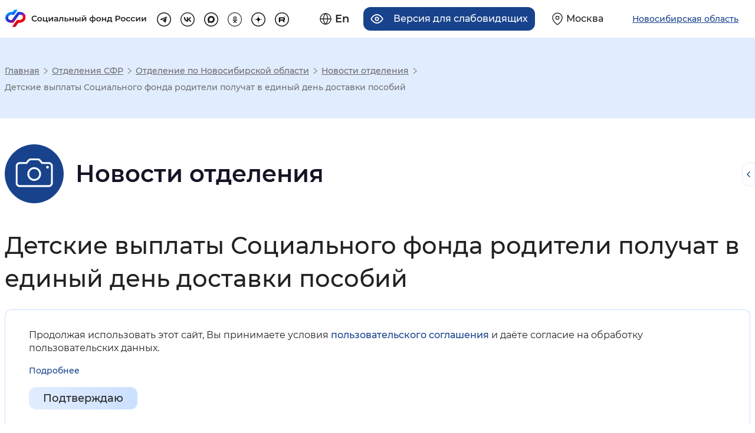

--- FILE ---
content_type: text/html; charset=UTF-8
request_url: https://sfr.gov.ru/branches/novosibirsk/news/~2023/01/26/244894
body_size: 26363
content:
<!DOCTYPE html>
<html lang="ru" class="internal-page scroll-top-position page-838 re-regional-html" prefix="og: http://ogp.me/ns#">
<head>
    <meta charset="utf-8">
    <title>Детские выплаты Социального фонда родители получат в единый день доставки пособий</title>
    <meta name="keywords" content="пенсионный фонд, пенсия, начисление пенсии">
    <meta name="description" content="Интернет портал «Социальный фонд России»">
    <meta name="viewport" content="width=device-width, initial-scale=0.86, maximum-scale=3.0, minimum-scale=0.86"/>
    <meta name="yandex-verification" content="7afdff305771646b"/>
    <meta property="og:type" content="website">
    <meta property="og:site_name" content="Социальный фонд России">
    <meta property="og:title" content="Детские выплаты Социального фонда родители получат в единый день доставки пособий">
    <meta property="og:description" content="Интернет портал «Социальный фонд России»">
    <meta property="og:image" content="https://sfr.gov.ru/thm/pfrf2020/new-design/img/logo.svg">
    <link rel="stylesheet" href="/thm/pfrf2020/mod/dependentBlocks/blocks.css" type="text/css" media="screen">
<link rel="stylesheet" href="/thm/pfrf2020/mod/news/item.css" type="text/css" media="all">
<link rel="stylesheet" href="/thm/pfrf2020/css/vendors.css" type="text/css" media="all">
<link rel="stylesheet" href="/thm/pfrf2020/css/styles.css" type="text/css" media="all">
<link rel="stylesheet" href="/thm/pfrf2020/new-design/css/libs/swiper-bundle.min.css" type="text/css" media="all">
<link rel="stylesheet" href="/thm/pfrf2020/new-design/css/style-a.css" type="text/css" media="all">
<link rel="stylesheet" href="/thm/pfrf2020/new-design/css/style-b.css" type="text/css" media="all">
<link rel="stylesheet" href="/ext/fancybox3/jquery.fancybox.min.css" type="text/css" media="screen">
        <!-- Yandex.Metrika counter -->
<script type="text/javascript" >
	(function(m,e,t,r,i,k,a){m[i]=m[i]||function(){(m[i].a=m[i].a||[]).push(arguments)};
		m[i].l=1*new Date();k=e.createElement(t),a=e.getElementsByTagName(t)[0],k.async=1,k.src=r,a.parentNode.insertBefore(k,a)})
	(window, document, "script", "https://mc.yandex.ru/metrika/tag.js", "ym");

	ym(71212072, "init", {
		clickmap:true,
		trackLinks:true,
		accurateTrackBounce:true,
		webvisor:true
	});
</script>
<noscript><div><img src="https://mc.yandex.ru/watch/71212072" style="position:absolute; left:-9999px;" alt="Изображение" /></div></noscript>
<!-- /Yandex.Metrika counter -->    <script src="/ext/jquery-3.5.1.min.js"></script>
<script src="/ext/jquery.cookie.min.js"></script>
<script src="/ext/bootstrap.bundle.min.js"></script>
<script src="/ext/selectbox/js/jquery.selectbox-0.2.min.js"></script>
<script src="/ext/device.min.js"></script>
<script src="/ext/fancybox3/jquery.fancybox.min.js"></script>
</head>
<body>



<header class="re-header">
    <section class="re-header-top">
        <h2 class="visually-hidden">Хедер</h2>
        <div class="re-header-top__wrapper">
            <div class="re-header-top__logo-container">
                <a class="re-header-top__logo-link" href="/" title="Перейти на главную страницу сайта">
                    <img class="re-header-top__logo-img img-white img-basic no-black" src="/thm/pfrf2020/new-design/img/logo.svg" alt="Логотип" width="415" height="60" loading="lazy">
                    <img class="re-header-top__logo-img img-black img-basic no-black" src="/thm/pfrf2020/new-design/img/logo-black.svg" alt="Логотип" width="415" height="60" loading="lazy">

                </a>
                <div class="re-header-bottom__search-container re-header-bottom__search-container--mobile">
                    <form class="re-header-bottom__search" action="/search" method="GET">
                        <input class="re-header-bottom__search-input" type="text" placeholder="Поиск" name="text" autocomplete="off">
                        <button class="re-header-bottom__search-enter" type="submit">
                            <svg width="15" height="15" viewBox="0 0 15 15" fill="none" xmlns="http://www.w3.org/2000/svg">
                                <path fill-rule="evenodd" clip-rule="evenodd" d="M6.58317 11.75C3.45356 11.75 0.916504 9.21291 0.916504 6.08329C0.916504 2.95368 3.45356 0.416626 6.58317 0.416626C9.71278 0.416626 12.2498 2.95368 12.2498 6.08329C12.2498 7.39276 11.8057 8.5985 11.0598 9.55805L14.8758 13.3741L13.8741 14.3758L10.0581 10.5598C9.09849 11.3058 7.89271 11.75 6.58317 11.75ZM10.8332 6.08333C10.8332 8.43054 8.93046 10.3333 6.58325 10.3333C4.23604 10.3333 2.33325 8.43054 2.33325 6.08333C2.33325 3.73612 4.23604 1.83333 6.58325 1.83333C8.93046 1.83333 10.8332 3.73612 10.8332 6.08333Z" fill="#212121" />
                            </svg>
                        </button>
                        <ul class="re-header-bottom__search-list">

                        </ul>
                    </form>
                </div>
                            </div>
            <div class="re-header-top__links-container">
                <div class="re-header-top__buttons-container">
                    <div class="re-header-top__buttons">
                        <a href="/en/" class="re-header-top__button re-header-top__button--lang" title="Английская версия сайта">
    <svg class="re-header-top__button__icon" width="22" height="22" viewBox="0 0 22 22" fill="none" xmlns="http://www.w3.org/2000/svg">
        <path d="M11 21C16.5228 21 21 16.5228 21 11C21 5.47715 16.5228 1 11 1C5.47715 1 1 5.47715 1 11C1 16.5228 5.47715 21 11 21Z" stroke="#212121" stroke-width="1.5" stroke-linecap="round" stroke-linejoin="round" />
        <path d="M1 11H21" stroke="#212121" stroke-width="1.5" stroke-linecap="round" stroke-linejoin="round" />
        <path d="M11 1C13.5 3.7 14.9 7.3 15 11C14.9 14.7 13.5 18.3 11 21C8.5 18.3 7.1 14.7 7 11C7 7.3 8.5 3.7 11 1Z" stroke="#212121" stroke-width="1.5" stroke-linecap="round" stroke-linejoin="round" />
    </svg>
    <span class="re-header-top__button__text">En</span>
</a>


<a title="Версия для слабовидящих" class="re-header-top__button re-header-top__button--ally" tabindex="0">
    <svg class="re-header-top__button__icon" width="24" height="18" viewBox="0 0 24 18" fill="none" xmlns="http://www.w3.org/2000/svg">
        <path d="M1 9C1 9 5 1 12 1C19 1 23 9 23 9C23 9 19 17 12 17C5 17 1 9 1 9Z" stroke="#212121" stroke-width="2" stroke-linecap="round" stroke-linejoin="round" />
        <path d="M12 12C13.6569 12 15 10.6569 15 9C15 7.34315 13.6569 6 12 6C10.3431 6 9 7.34315 9 9C9 10.6569 10.3431 12 12 12Z" stroke="#212121" stroke-width="2" stroke-linecap="round" stroke-linejoin="round" />
    </svg>
    <span class="re-header-top__button__text">Версия для слабовидящих</span>
</a>                        <a href="/" class="re-header-top__button re-header-top__button--region navbar-toggler region-select-toggler geolocation-button" type="button"
                                data-bs-toggle="modal" data-bs-target="#headerModal"
                                aria-controls="navbarTopMenu" aria-expanded="false" aria-label="Выберите свой регион">
                            <svg class="re-header-top__button__icon" width="20" height="24" viewBox="0 0 20 24" fill="none" xmlns="http://www.w3.org/2000/svg">
                                <path d="M19 10C19 17 10 23 10 23C10 23 1 17 1 10C1 5 5 1 10 1C15 1 19 5 19 10Z" stroke="#212121" stroke-width="1.5" stroke-linecap="round" stroke-linejoin="round" />
                                <path d="M10 13C11.6569 13 13 11.6569 13 10C13 8.34315 11.6569 7 10 7C8.34315 7 7 8.34315 7 10C7 11.6569 8.34315 13 10 13Z" stroke="#212121" stroke-width="1.5" stroke-linecap="round" stroke-linejoin="round" />
                            </svg>
                            <span class="re-header-top__button__text">Москва</span>
                        </a>

                    </div>
                    <button class="re-header-top__button re-header-top__button--region navbar-toggler region-select-button" type="button" data-bs-toggle="modal" data-bs-target="#headerModal">
                        <span class="re-header-top__button__text">Новосибирская область</span>
                    </button>
                </div>
                <ul class="re-header-top__links">
                                            <li class="re-header-top__social-item">
                            <a class="re-header-top__link" href="https://t.me/sfr_gov" target="_blank" title="Перейти на страницу tg" rel="noopener nofollow external">
                                <svg class="re-header-top-svg re-header-top-svg--tg" width="32" height="32" viewBox="0 0 32 32" fill="none" xmlns="http://www.w3.org/2000/svg">
                                    <rect x="1" y="1" width="30" height="30" rx="15" stroke="#212121" stroke-width="2" />
                                    <path d="M22.4 10.0817L19.9956 22.6337C19.9956 22.6337 19.6592 23.504 18.7351 23.0866L13.1876 18.6819L13.1619 18.669C13.9112 17.9722 19.7219 12.562 19.9758 12.3168C20.369 11.937 20.1249 11.7109 19.6684 11.9978L11.0854 17.6423L7.77406 16.4885C7.77406 16.4885 7.25296 16.2965 7.20283 15.8792C7.15203 15.4611 7.79121 15.235 7.79121 15.235L21.2905 9.75104C21.2905 9.75104 22.4 9.24623 22.4 10.0817Z" fill="#212121" />
                                </svg>
                            </a>
                        </li>
                                                                <li class="re-header-top__social-item">
                            <a class="re-header-top__link" href="https://vk.com/sfr" target="_blank" title="Перейти на страницу vk" rel="noopener nofollow external">
                                <svg class="re-header-top-svg re-header-top-svg--vk" width="32" height="32" viewBox="0 0 34 34" fill="none" xmlns="http://www.w3.org/2000/svg">
                                    <rect x="1" y="1" width="32" height="32" rx="16" stroke="#212121" stroke-width="2" stroke-linejoin="round" />
                                    <path d="M17.7852 22.5999C11.772 22.5999 8.34213 18.3957 8.19922 11.3999H11.2113C11.3103 16.5346 13.5309 18.7096 15.2898 19.1581V11.3999H18.126V15.8283C19.8629 15.6377 21.6878 13.6197 22.3034 11.3999H25.1396C24.9077 12.5512 24.4452 13.6412 23.7813 14.6019C23.1174 15.5626 22.2662 16.3732 21.281 16.9831C22.3807 17.5403 23.352 18.3291 24.1308 19.2973C24.9096 20.2655 25.4783 21.3911 25.7992 22.5999H22.6772C22.3891 21.55 21.8035 20.6101 20.9939 19.8982C20.1843 19.1862 19.1867 18.7337 18.126 18.5975V22.5999H17.7852V22.5999Z" fill="#212121" />
                                </svg>
                            </a>
                        </li>
                                                                <li class="re-header-top__social-item">
                            <a class="re-header-top__link" href="https://max.ru/sfr" target="_blank" title="Перейти на страницу MAX" rel="noopener">
                                <svg class="re-header-top-svg re-header-top-svg--max" width="32" height="32" viewBox="0 0 32 32" fill="none" xmlns="http://www.w3.org/2000/svg">
                                    <path d="M16 1C24.2843 1 31 7.71573 31 16C31 24.2843 24.2843 31 16 31C7.71573 31 1 24.2843 1 16C1 7.71573 7.71573 1 16 1Z" stroke="#212121" stroke-width="2"/>
                                    <path fill-rule="evenodd" clip-rule="evenodd" d="M16.1719 23.8853C14.6017 23.8853 13.872 23.6561 12.6036 22.7392C11.8013 23.7707 9.26074 24.5768 9.14995 23.1977C9.14995 22.1623 8.92072 21.2875 8.66093 20.3323C8.35148 19.1557 8 17.8452 8 15.9465C8 11.4116 11.7211 8 16.1299 8C20.5425 8 24 11.5797 24 15.9885C24.0071 18.0732 23.1868 20.0755 21.7192 21.556C20.2516 23.0365 18.2565 23.8742 16.1719 23.8853ZM16.2368 11.9198C14.0898 11.809 12.4164 13.2951 12.0458 15.6256C11.7402 17.5549 12.2827 19.9045 12.745 20.0267C12.9666 20.0802 13.5243 19.6294 13.872 19.2817C14.4469 19.6789 15.1163 19.9174 15.8128 19.9732C16.8822 20.0247 17.9292 19.6545 18.7286 18.9422C19.528 18.23 20.016 17.2325 20.0878 16.1643C20.1296 15.0938 19.7495 14.0497 19.0293 13.2566C18.3091 12.4635 17.3064 11.9848 16.2368 11.9236V11.9198Z" fill="#212121"/>
                                </svg>
                            </a>
                        </li>
                                                                <li class="re-header-top__social-item">
                            <a class="re-header-top__link" href="https://ok.ru/sfr" target="_blank" title="Перейти на страницу ok" rel="noopener nofollow external">
                                <svg class="re-header-top-svg re-header-top-svg--ok" width="32" height="32" viewBox="0 0 32 32" fill="none" xmlns="http://www.w3.org/2000/svg">
                                    <path d="M16 31.25C7.57766 31.25 0.75 24.4223 0.75 16C0.75 7.57766 7.57766 0.75 16 0.75C24.4223 0.75 31.25 7.57766 31.25 16C31.25 24.4223 24.4223 31.25 16 31.25Z" stroke="#212121" stroke-width="1.5" />
                                    <g clip-path="url(#clip0_72_2055)">
                                        <path d="M16.4941 8.99976C14.426 8.99976 12.7441 10.6816 12.7441 12.7497C12.7441 14.8178 14.426 16.4996 16.4941 16.4996C18.5622 16.4996 20.244 14.8178 20.244 12.7497C20.244 10.6816 18.5622 8.99976 16.4941 8.99976ZM16.4941 14.6247C15.46 14.6247 14.6191 13.7837 14.6191 12.7497C14.6191 11.7157 15.46 10.8747 16.4941 10.8747C17.5281 10.8747 18.3691 11.7157 18.3691 12.7497C18.3691 13.7837 17.5281 14.6247 16.4941 14.6247Z" fill="#212121" />
                                        <path d="M21.4757 16.3955C21.1091 16.029 20.5166 16.029 20.1501 16.3955C18.1401 18.4055 14.8683 18.4055 12.8574 16.3955C12.4908 16.029 11.8983 16.029 11.5318 16.3955C11.1652 16.7621 11.1652 17.3546 11.5318 17.7221C12.698 18.8883 14.1764 19.553 15.7008 19.7264L13.028 22.3992C12.6614 22.7657 12.6614 23.3582 13.028 23.7248C13.3945 24.0913 13.987 24.0913 14.3536 23.7248L16.5032 21.5751L18.6529 23.7248C18.8357 23.9076 19.0757 23.9995 19.3157 23.9995C19.5557 23.9995 19.7957 23.9076 19.9785 23.7248C20.3451 23.3582 20.3451 22.7657 19.9785 22.3992L17.3057 19.7264C18.8301 19.553 20.3085 18.8883 21.4747 17.7221C21.8413 17.3555 21.8413 16.7621 21.4757 16.3955Z" fill="#212121" />
                                    </g>
                                    <defs>
                                        <clipPath id="clip0_72_2055">
                                            <rect width="15" height="15" fill="white" transform="translate(9 9)" />
                                        </clipPath>
                                    </defs>
                                </svg>
                            </a>
                        </li>
                                                                <li class="re-header-top__social-item">
                            <a class="re-header-top__link" href="https://dzen.ru/sfr" target="_blank" title="Перейти на страницу dz" rel="noopener">
                                <svg class="re-header-top-svg re-header-top-svg--dz" width="32" height="32" viewBox="0 0 32 32" fill="none" xmlns="http://www.w3.org/2000/svg">
                                    <path d="M1 16C1 7.71573 7.71573 1 16 1C24.2843 1 31 7.71573 31 16C31 24.2843 24.2843 31 16 31C7.71573 31 1 24.2843 1 16Z" stroke="#212121" stroke-width="2"/>
                                    <path fill-rule="evenodd" clip-rule="evenodd" d="M15.7303 7C15.685 10.6485 15.4359 12.6991 14.0675 14.0675C12.6991 15.4359 10.6485 15.685 7 15.7303V16.2697C10.6485 16.315 12.6991 16.5641 14.0675 17.9325C15.4359 19.3009 15.685 21.3515 15.7303 25H16.2697C16.315 21.3515 16.5641 19.3009 17.9325 17.9325C19.3009 16.5641 21.3515 16.315 25 16.2697V15.7303C21.3515 15.685 19.3009 15.4359 17.9325 14.0675C16.5641 12.6991 16.315 10.6485 16.2697 7H15.7303Z" fill="black"/>
                                </svg>
                            </a>
                        </li>
                                                                <li class="re-header-top__social-item">
                            <a class="re-header-top__link" href="https://rutube.ru/channel/24630635/" target="_blank" title="Перейти на страницу rt" rel="noopener">
                                <svg class="re-header-top-svg re-header-top-svg--rt" width="32" height="32" viewBox="0 0 32 32" fill="none" xmlns="http://www.w3.org/2000/svg">
                                    <path d="M1 16C1 7.71573 7.71573 1 16 1C24.2843 1 31 7.71573 31 16C31 24.2843 24.2843 31 16 31C7.71573 31 1 24.2843 1 16Z" stroke="#212121" stroke-width="2"/>
                                    <path d="M19.215 11.2731H9.0625V22.2272H11.8882V18.6634H17.3028L19.7733 22.2272H22.9374L20.2132 18.647C21.0593 18.5157 21.6684 18.2036 22.0407 17.7109C22.4129 17.2183 22.5991 16.4299 22.5991 15.3789V14.5578C22.5991 13.9337 22.5315 13.441 22.413 13.0633C22.2945 12.6856 22.0914 12.3571 21.8038 12.0615C21.4992 11.7823 21.1608 11.5852 20.7547 11.4539C20.3486 11.3389 19.8409 11.2731 19.215 11.2731ZM18.7581 16.2494H11.8882V13.6873H18.7581C19.1472 13.6873 19.4179 13.7529 19.5533 13.8679C19.6887 13.9829 19.7733 14.1964 19.7733 14.5084V15.4281C19.7733 15.7565 19.6887 15.97 19.5533 16.0849C19.4179 16.1999 19.1473 16.2492 18.7581 16.2492V16.2494Z" fill="black"/>
                                    <path d="M22.3684 11.0854C22.8859 11.0854 23.3057 10.6657 23.3057 10.1479C23.3057 9.63017 22.8859 9.21045 22.3684 9.21045C21.8505 9.21045 21.4307 9.63017 21.4307 10.1479C21.4307 10.6657 21.8505 11.0854 22.3684 11.0854Z" fill="black"/>
                                </svg>
                            </a>
                        </li>
                                    </ul>
            </div>
        </div>
    </section>

    
    <div class="accordion top-menus-wrapper" id="top-menus-wrapper">
        <div id="regionSelectList" class="collapse region-select-wrapper" data-bs-parent="#top-menus-wrapper">

        </div>
    </div>
</header>
<div class="modal fade re-popup re-popup__region" id="headerModal" tabindex="-1" role="dialog">
    <div class="modal-dialog modal-lg" role="document">
        <div class="modal-content">
            <div class="modal-header">
                <div class="re-modal-header-content"></div>
                <button type="button" class="close" data-bs-dismiss="modal" aria-label="Close">
                    <span aria-hidden="true">&times;</span></button>
            </div>
            <div class="modal-body">
                <div class="region-select-content">
  <div class="container">
    <div class="row region-select-row">
      <div class="">
        <p class="region-select-header">Для перехода на региональную страницу, выберите регион.</p>
              </div>
        <div class="region-search">
            <p class="region-select-text">Ваш регион</p>
            <div class="region-search-container">
                <svg class="region-search-icon" xmlns="http://www.w3.org/2000/svg" width="24" height="24" viewBox="0 0 24 24" fill="none">
                    <path fill-rule="evenodd" clip-rule="evenodd" d="M10 18C5.58172 18 2 14.4183 2 10C2 5.58172 5.58172 2 10 2C14.4183 2 18 5.58172 18 10C18 11.8487 17.3729 13.551 16.3199 14.9056L21.7071 20.2929L20.2929 21.7071L14.9056 16.3199C13.551 17.3729 11.8487 18 10 18ZM16 10C16 13.3137 13.3137 16 10 16C6.68629 16 4 13.3137 4 10C4 6.68629 6.68629 4 10 4C13.3137 4 16 6.68629 16 10Z" fill="#18438C"/>
                </svg>
                <input class="region-search-input" type="text" name="region" placeholder="Выбрать регион" autocomplete="off">
            </div>
<!--            Скрыто до момента, пока не будет решен вопрос с геолокацией-->
<!--            <p class="region-select-text region-autoselect">Определить автоматически</p>-->
        </div>
      <div class="">
        <ul class="regions-list px-0 m-0">
          <li class="regions-list-item region-select-text">
            <a href="/">Российская Федерация</a>
          </li>
			              <li class="regions-list-item region-select-text">
                <a
                  href="/branches/altaikr/"
                                    data-select-region="?xhr=450&region=22"
                >Алтайский край</a>
              </li>
			              <li class="regions-list-item region-select-text">
                <a
                  href="/branches/amur/"
                                    data-select-region="?xhr=450&region=28"
                >Амурская область</a>
              </li>
			              <li class="regions-list-item region-select-text">
                <a
                  href="/branches/arkhangelsk/"
                                    data-select-region="?xhr=450&region=29"
                >Архангельская область</a>
              </li>
			              <li class="regions-list-item region-select-text">
                <a
                  href="/branches/astrakhan/"
                                    data-select-region="?xhr=450&region=30"
                >Астраханская область</a>
              </li>
			              <li class="regions-list-item region-select-text">
                <a
                  href="/branches/belgorod/"
                                    data-select-region="?xhr=450&region=31"
                >Белгородская область</a>
              </li>
			              <li class="regions-list-item region-select-text">
                <a
                  href="/branches/bryansk/"
                                    data-select-region="?xhr=450&region=32"
                >Брянская область</a>
              </li>
			              <li class="regions-list-item region-select-text">
                <a
                  href="/branches/vladimir/"
                                    data-select-region="?xhr=450&region=33"
                >Владимирская область</a>
              </li>
			              <li class="regions-list-item region-select-text">
                <a
                  href="/branches/volgograd/"
                                    data-select-region="?xhr=450&region=34"
                >Волгоградская область</a>
              </li>
			              <li class="regions-list-item region-select-text">
                <a
                  href="/branches/vologda/"
                                    data-select-region="?xhr=450&region=35"
                >Вологодская область</a>
              </li>
			              <li class="regions-list-item region-select-text">
                <a
                  href="/branches/voronezh/"
                                    data-select-region="?xhr=450&region=36"
                >Воронежская область</a>
              </li>
			              <li class="regions-list-item region-select-text">
                <a
                  href="/branches/doneck/"
                                    data-select-region="?xhr=450&region=93"
                >Донецкая Народная Республика</a>
              </li>
			              <li class="regions-list-item region-select-text">
                <a
                  href="/branches/habarovsk/"
                                    data-select-region="?xhr=450&region=79"
                >Еврейская автономная область</a>
              </li>
			              <li class="regions-list-item region-select-text">
                <a
                  href="/branches/zabbal/"
                                    data-select-region="?xhr=450&region=75"
                >Забайкальский край</a>
              </li>
			              <li class="regions-list-item region-select-text">
                <a
                  href="/branches/zaporozhye/"
                                    data-select-region="?xhr=450&region=96"
                >Запорожская область</a>
              </li>
			              <li class="regions-list-item region-select-text">
                <a
                  href="/branches/ivanovo/"
                                    data-select-region="?xhr=450&region=37"
                >Ивановская область</a>
              </li>
			              <li class="regions-list-item region-select-text">
                <a
                  href="/branches/irkutsk/"
                                    data-select-region="?xhr=450&region=38"
                >Иркутская область</a>
              </li>
			              <li class="regions-list-item region-select-text">
                <a
                  href="/branches/kbr/"
                                    data-select-region="?xhr=450&region=7"
                >Кабардино-Балкарская Республика</a>
              </li>
			              <li class="regions-list-item region-select-text">
                <a
                  href="/branches/kaliningrad/"
                                    data-select-region="?xhr=450&region=39"
                >Калининградская область</a>
              </li>
			              <li class="regions-list-item region-select-text">
                <a
                  href="/branches/kaluga/"
                                    data-select-region="?xhr=450&region=40"
                >Калужская область</a>
              </li>
			              <li class="regions-list-item region-select-text">
                <a
                  href="/branches/kamchatka/"
                                    data-select-region="?xhr=450&region=41"
                >Камчатский край</a>
              </li>
			              <li class="regions-list-item region-select-text">
                <a
                  href="/branches/kchr/"
                                    data-select-region="?xhr=450&region=9"
                >Карачаево-Черкесская Республика</a>
              </li>
			              <li class="regions-list-item region-select-text">
                <a
                  href="/branches/kuzbass/"
                                    data-select-region="?xhr=450&region=42"
                >Кемеровская область - Кузбасс</a>
              </li>
			              <li class="regions-list-item region-select-text">
                <a
                  href="/branches/kirov/"
                                    data-select-region="?xhr=450&region=43"
                >Кировская область</a>
              </li>
			              <li class="regions-list-item region-select-text">
                <a
                  href="/branches/kostroma/"
                                    data-select-region="?xhr=450&region=44"
                >Костромская область</a>
              </li>
			              <li class="regions-list-item region-select-text">
                <a
                  href="/branches/krasnodar/"
                                    data-select-region="?xhr=450&region=23"
                >Краснодарский край</a>
              </li>
			              <li class="regions-list-item region-select-text">
                <a
                  href="/branches/krasnoyarsk/"
                                    data-select-region="?xhr=450&region=24"
                >Красноярский край</a>
              </li>
			              <li class="regions-list-item region-select-text">
                <a
                  href="/branches/kurgan/"
                                    data-select-region="?xhr=450&region=45"
                >Курганская область</a>
              </li>
			              <li class="regions-list-item region-select-text">
                <a
                  href="/branches/kursk/"
                                    data-select-region="?xhr=450&region=46"
                >Курская область</a>
              </li>
			              <li class="regions-list-item region-select-text">
                <a
                  href="/branches/spb/"
                                    data-select-region="?xhr=450&region=47"
                >Ленинградская область</a>
              </li>
			              <li class="regions-list-item region-select-text">
                <a
                  href="/branches/lipeck/"
                                    data-select-region="?xhr=450&region=48"
                >Липецкая область</a>
              </li>
			              <li class="regions-list-item region-select-text">
                <a
                  href="/branches/lugansk/"
                                    data-select-region="?xhr=450&region=94"
                >Луганская Народная Республика</a>
              </li>
			              <li class="regions-list-item region-select-text">
                <a
                  href="/branches/magadan/"
                                    data-select-region="?xhr=450&region=49"
                >Магаданская область</a>
              </li>
			              <li class="regions-list-item region-select-text">
                <a
                  href="/branches/moscow/"
                                    data-select-region="?xhr=450&region=50"
                >Московская область</a>
              </li>
			              <li class="regions-list-item region-select-text">
                <a
                  href="/branches/murmansk/"
                                    data-select-region="?xhr=450&region=51"
                >Мурманская область</a>
              </li>
			              <li class="regions-list-item region-select-text">
                <a
                  href="/branches/arkhangelsk/"
                                    data-select-region="?xhr=450&region=83"
                >Ненецкий автономный округ</a>
              </li>
			              <li class="regions-list-item region-select-text">
                <a
                  href="/branches/nizhnynovgorod/"
                                    data-select-region="?xhr=450&region=52"
                >Нижегородская область</a>
              </li>
			              <li class="regions-list-item region-select-text">
                <a
                  href="/branches/novgorod/"
                                    data-select-region="?xhr=450&region=53"
                >Новгородская область</a>
              </li>
			              <li class="regions-list-item region-select-text">
                <a
                  href="/branches/novosibirsk/"
                                    data-select-region="?xhr=450&region=54"
                >Новосибирская область</a>
              </li>
			              <li class="regions-list-item region-select-text">
                <a
                  href="/branches/omsk/"
                                    data-select-region="?xhr=450&region=55"
                >Омская область</a>
              </li>
			              <li class="regions-list-item region-select-text">
                <a
                  href="/branches/orenburg/"
                                    data-select-region="?xhr=450&region=56"
                >Оренбургская область</a>
              </li>
			              <li class="regions-list-item region-select-text">
                <a
                  href="/branches/orel/"
                                    data-select-region="?xhr=450&region=57"
                >Орловская область</a>
              </li>
			              <li class="regions-list-item region-select-text">
                <a
                  href="/branches/penza/"
                                    data-select-region="?xhr=450&region=58"
                >Пензенская область</a>
              </li>
			              <li class="regions-list-item region-select-text">
                <a
                  href="/branches/perm/"
                                    data-select-region="?xhr=450&region=59"
                >Пермский край</a>
              </li>
			              <li class="regions-list-item region-select-text">
                <a
                  href="/branches/primorye/"
                                    data-select-region="?xhr=450&region=25"
                >Приморский край</a>
              </li>
			              <li class="regions-list-item region-select-text">
                <a
                  href="/branches/pskov/"
                                    data-select-region="?xhr=450&region=60"
                >Псковская область</a>
              </li>
			              <li class="regions-list-item region-select-text">
                <a
                  href="/branches/adygea/"
                                    data-select-region="?xhr=450&region=1"
                >Республика Адыгея</a>
              </li>
			              <li class="regions-list-item region-select-text">
                <a
                  href="/branches/altai/"
                                    data-select-region="?xhr=450&region=4"
                >Республика Алтай</a>
              </li>
			              <li class="regions-list-item region-select-text">
                <a
                  href="/branches/bashkortostan/"
                                    data-select-region="?xhr=450&region=2"
                >Республика Башкортостан</a>
              </li>
			              <li class="regions-list-item region-select-text">
                <a
                  href="/branches/buryatia/"
                                    data-select-region="?xhr=450&region=3"
                >Республика Бурятия</a>
              </li>
			              <li class="regions-list-item region-select-text">
                <a
                  href="/branches/dagestan/"
                                    data-select-region="?xhr=450&region=5"
                >Республика Дагестан</a>
              </li>
			              <li class="regions-list-item region-select-text">
                <a
                  href="/branches/ingush/"
                                    data-select-region="?xhr=450&region=6"
                >Республика Ингушетия</a>
              </li>
			              <li class="regions-list-item region-select-text">
                <a
                  href="/branches/kalmikia/"
                                    data-select-region="?xhr=450&region=8"
                >Республика Калмыкия</a>
              </li>
			              <li class="regions-list-item region-select-text">
                <a
                  href="/branches/karelia/"
                                    data-select-region="?xhr=450&region=10"
                >Республика Карелия</a>
              </li>
			              <li class="regions-list-item region-select-text">
                <a
                  href="/branches/komi/"
                                    data-select-region="?xhr=450&region=11"
                >Республика Коми</a>
              </li>
			              <li class="regions-list-item region-select-text">
                <a
                  href="/branches/krim/"
                                    data-select-region="?xhr=450&region=91"
                >Республика Крым</a>
              </li>
			              <li class="regions-list-item region-select-text">
                <a
                  href="/branches/mariel/"
                                    data-select-region="?xhr=450&region=12"
                >Республика Марий Эл</a>
              </li>
			              <li class="regions-list-item region-select-text">
                <a
                  href="/branches/mordovia/"
                                    data-select-region="?xhr=450&region=13"
                >Республика Мордовия</a>
              </li>
			              <li class="regions-list-item region-select-text">
                <a
                  href="/branches/sakha/"
                                    data-select-region="?xhr=450&region=14"
                >Республика Саха (Якутия)</a>
              </li>
			              <li class="regions-list-item region-select-text">
                <a
                  href="/branches/alania/"
                                    data-select-region="?xhr=450&region=15"
                >Республика Северная Осетия — Алания</a>
              </li>
			              <li class="regions-list-item region-select-text">
                <a
                  href="/branches/tatarstan/"
                                    data-select-region="?xhr=450&region=16"
                >Республика Татарстан</a>
              </li>
			              <li class="regions-list-item region-select-text">
                <a
                  href="/branches/tuva/"
                                    data-select-region="?xhr=450&region=17"
                >Республика Тыва</a>
              </li>
			              <li class="regions-list-item region-select-text">
                <a
                  href="/branches/khakasia/"
                                    data-select-region="?xhr=450&region=19"
                >Республика Хакасия</a>
              </li>
			              <li class="regions-list-item region-select-text">
                <a
                  href="/branches/rostov/"
                                    data-select-region="?xhr=450&region=61"
                >Ростовская область</a>
              </li>
			              <li class="regions-list-item region-select-text">
                <a
                  href="/branches/ryazan/"
                                    data-select-region="?xhr=450&region=62"
                >Рязанская область</a>
              </li>
			              <li class="regions-list-item region-select-text">
                <a
                  href="/branches/samara/"
                                    data-select-region="?xhr=450&region=63"
                >Самарская область</a>
              </li>
			              <li class="regions-list-item region-select-text">
                <a
                  href="/branches/saratov/"
                                    data-select-region="?xhr=450&region=64"
                >Саратовская область</a>
              </li>
			              <li class="regions-list-item region-select-text">
                <a
                  href="/branches/sakhalin/"
                                    data-select-region="?xhr=450&region=65"
                >Сахалинская область</a>
              </li>
			              <li class="regions-list-item region-select-text">
                <a
                  href="/branches/sverdlovsk/"
                                    data-select-region="?xhr=450&region=66"
                >Свердловская область</a>
              </li>
			              <li class="regions-list-item region-select-text">
                <a
                  href="/branches/smolensk/"
                                    data-select-region="?xhr=450&region=67"
                >Смоленская область</a>
              </li>
			              <li class="regions-list-item region-select-text">
                <a
                  href="/branches/stavropol/"
                                    data-select-region="?xhr=450&region=26"
                >Ставропольский край</a>
              </li>
			              <li class="regions-list-item region-select-text">
                <a
                  href="/branches/tambov/"
                                    data-select-region="?xhr=450&region=68"
                >Тамбовская область</a>
              </li>
			              <li class="regions-list-item region-select-text">
                <a
                  href="/branches/tver/"
                                    data-select-region="?xhr=450&region=69"
                >Тверская область</a>
              </li>
			              <li class="regions-list-item region-select-text">
                <a
                  href="/branches/tomsk/"
                                    data-select-region="?xhr=450&region=70"
                >Томская область</a>
              </li>
			              <li class="regions-list-item region-select-text">
                <a
                  href="/branches/tula/"
                                    data-select-region="?xhr=450&region=71"
                >Тульская область</a>
              </li>
			              <li class="regions-list-item region-select-text">
                <a
                  href="/branches/tyumen/"
                                    data-select-region="?xhr=450&region=72"
                >Тюменская область</a>
              </li>
			              <li class="regions-list-item region-select-text">
                <a
                  href="/branches/udmurtia/"
                                    data-select-region="?xhr=450&region=18"
                >Удмуртская Республика</a>
              </li>
			              <li class="regions-list-item region-select-text">
                <a
                  href="/branches/ulyanovsk/"
                                    data-select-region="?xhr=450&region=73"
                >Ульяновская область</a>
              </li>
			              <li class="regions-list-item region-select-text">
                <a
                  href="/branches/habarovsk/"
                                    data-select-region="?xhr=450&region=27"
                >Хабаровский край</a>
              </li>
			              <li class="regions-list-item region-select-text">
                <a
                  href="/branches/hmao/"
                                    data-select-region="?xhr=450&region=86"
                >Ханты-Мансийский автономный округ – Югра</a>
              </li>
			              <li class="regions-list-item region-select-text">
                <a
                  href="/branches/kherson/"
                                    data-select-region="?xhr=450&region=95"
                >Херсонская область</a>
              </li>
			              <li class="regions-list-item region-select-text">
                <a
                  href="/branches/chelyabinsk/"
                                    data-select-region="?xhr=450&region=74"
                >Челябинская область</a>
              </li>
			              <li class="regions-list-item region-select-text">
                <a
                  href="/branches/chechnya/"
                                    data-select-region="?xhr=450&region=20"
                >Чеченская Республика</a>
              </li>
			              <li class="regions-list-item region-select-text">
                <a
                  href="/branches/chuvashia/"
                                    data-select-region="?xhr=450&region=21"
                >Чувашская Республика – Чувашия</a>
              </li>
			              <li class="regions-list-item region-select-text">
                <a
                  href="/branches/chukotka/"
                                    data-select-region="?xhr=450&region=87"
                >Чукотский автономный округ</a>
              </li>
			              <li class="regions-list-item region-select-text">
                <a
                  href="/branches/yanao/"
                                    data-select-region="?xhr=450&region=89"
                >Ямало-Ненецкий автономный округ</a>
              </li>
			              <li class="regions-list-item region-select-text">
                <a
                  href="/branches/yaroslavl/"
                                    data-select-region="?xhr=450&region=76"
                >Ярославская область</a>
              </li>
			              <li class="regions-list-item region-select-text">
                <a
                  href="/branches/baikonur/"
                                    data-select-region="?xhr=450&region=991"
                >г. Байконур</a>
              </li>
			              <li class="regions-list-item region-select-text">
                <a
                  href="/branches/moscow/"
                                    data-select-region="?xhr=450&region=77"
                >г. Москва</a>
              </li>
			              <li class="regions-list-item region-select-text">
                <a
                  href="/branches/spb/"
                                    data-select-region="?xhr=450&region=78"
                >г. Санкт-Петербург</a>
              </li>
			              <li class="regions-list-item region-select-text">
                <a
                  href="/branches/sevastopol/"
                                    data-select-region="?xhr=450&region=92"
                >г. Севастополь</a>
              </li>
			        </ul>
      </div>
    </div>
  </div>

</div>            </div>
            <div class="modal-footer">
            </div>
        </div>
    </div>
</div>
<main class="site-content">

    <section class="ally ally--inner ally--ru">
    <h2 class="visually-hidden">Версия для слабовидящих</h2>
    <div class="ally__wrapper">
        <h2 class="ally__title">Настройка режима отображения</h2>

        <div class="ally__container--top">
            <div class="ally__container">
                <h3 class="ally__elem-title">Размер шрифта<span>:</span></h3>
                <ul class="ally__list" data-ally-name="ally-font-size">
                    <li class="ally__item">
                        <button type="button" class="ally__button ally__button--trigger" data-ally-value="ally-font-size-standard">Стандартный</button>
                    </li>
                    <li class="ally__item">
                        <button type="button" class="ally__button ally__button--trigger" data-ally-value="ally-font-size-big">Увеличенный</button>
                    </li>
                    <li class="ally__item">
                        <button type="button" class="ally__button ally__button--trigger" data-ally-value="ally-font-size-extrabig">Крупный</button>
                    </li>
                </ul>
            </div>
            <div class="ally__container">
                <h3 class="ally__elem-title">Шрифт<span>:</span></h3>
                <ul class="ally__list" data-ally-name="ally-font-type">
                    <li class="ally__item">
                        <button type="button" class="ally__button ally__button--trigger" data-ally-value="ally-font-without-line">Без засечек</button>
                    </li>
                    <li class="ally__item">
                        <button type="button" class="ally__button ally__button--trigger" data-ally-value="ally-font-with-line">С засечками </button>
                    </li>
                </ul>
            </div>
            <div class="ally__container">
                <h3 class="ally__elem-title">Интервал между буквами<span>:</span></h3>
                <ul class="ally__list" data-ally-name="ally-font-kerning">
                    <li class="ally__item">
                        <button type="button" class="ally__button ally__button--trigger" data-ally-value="ally-font-kerning-normal">Нормальный</button>
                    </li>
                    <li class="ally__item">
                        <button type="button" class="ally__button ally__button--trigger" data-ally-value="ally-font-kerning-big">Увеличенный</button>
                    </li>
                    <li class="ally__item">
                        <button type="button" class="ally__button ally__button--trigger" data-ally-value="ally-font-kerning-verybig">Большой</button>
                    </li>
                </ul>
            </div>
            <div class="ally__container">
                <h3 class="ally__elem-title">Цвет сайта<span>:</span></h3>
                <ul class="ally__list" data-ally-name="ally-website-color">
                    <li class="ally__item">
                        <button type="button" class="ally__button ally__button--trigger" data-ally-value="ally-website-color-monochrom">Монохромный</button>
                    </li>
                    <li class="ally__item">
                        <button type="button" class="ally__button ally__button--trigger" data-ally-value="ally-website-color-monochrom-ivers">Иверсивный монохромный</button>
                    </li>
                    <li class="ally__item">
                        <button type="button" class="ally__button ally__button--trigger" data-ally-value="ally-website-color-blue">Синий фон</button>
                    </li>
                </ul>
            </div>
            <div class="ally__container">
                <h3 class="ally__elem-title">Изображения<span>:</span></h3>
                <ul class="ally__list" data-ally-name="ally-img">
                    <li class="ally__item">
                        <button type="button" class="ally__button ally__button--trigger" data-ally-value="ally-img-on">Включены</button>
                    </li>
                    <li class="ally__item">
                        <button type="button" class="ally__button ally__button--trigger" data-ally-value="ally-img-off">Выключены</button>
                    </li>
                </ul>
            </div>
            <div class="ally__container">
                <h3 class="ally__elem-title">Звуковой ассистент<span>:</span></h3>
                <ul class="ally__list">
                    <li class="ally__item">
                        <button type="button" id="speech-control_play" class="ally__button ally__button--trigger ally__button--trigger--player play"><span class="ally__button--trigger--player-play-text">Воспроизвести</span><span class="ally__button--trigger--player-pause-text">Приостановить</span></button>
                    </li>
                    <li class="ally__item">
                        <button type="button" id="speech-control_stop" class="ally__button ally__button--trigger ally__button--trigger--player">Остановить</button>
                    </li>
                    <li class="ally__item">
                        <button type="button" id="speech-control_replay" class="ally__button ally__button--trigger ally__button--trigger--player">Повторить</button>
                    </li>
                </ul>
            </div>
        </div>

        <div class="ally__container ally__container--bottom">
            <button type="button" class="ally__button ally__button--reset">Вернуть стандартные настройки</button>
            <button type="button" class="ally__button ally__button--close"><span></span>Закрыть</button>
        </div>
    </div>
</section>

    <!--Main start-->
    <header class="page-header">
        <section class="re-breadcrumbs">
    <h2 class="visually-hidden">Хлебные крошки</h2>
    <div class="re-breadcrumbs__wrapper">
        <nav aria-label="breadcrumb">
          <ul class="re-breadcrumbs__list" itemscope="" itemtype="http://schema.org/BreadcrumbList">
            <li class="re-breadcrumbs__item" itemscope="" itemprop="itemListElement" itemtype="http://schema.org/ListItem"><a class="re-breadcrumbs__link" itemprop="item" href="/">Главная</a>
                <span itemprop="name" style="position: absolute; z-index: -100; display: none;">
                    /Главная                </span>
                <meta itemprop="position" content="1">
            </li>
                                                                    
                  
                                          <li class="re-breadcrumbs__item" itemscope="" itemprop="itemListElement" itemtype="http://schema.org/ListItem">
                          <a class="re-breadcrumbs__link"  href="/branches/" title="Отделения СФР" itemprop="item">Отделения СФР</a>
                          <span itemprop="name" style="position: absolute; z-index: -100; display: none;">Отделения СФР</span>
                          <meta itemprop="position" content="2">
                      </li>
                    

                                                                                      
                  
                                          <li class="re-breadcrumbs__item" itemscope="" itemprop="itemListElement" itemtype="http://schema.org/ListItem">
                          <a class="re-breadcrumbs__link"  href="/branches/novosibirsk/" title="Отделение по Новосибирской области" itemprop="item">Отделение по Новосибирской области</a>
                          <span itemprop="name" style="position: absolute; z-index: -100; display: none;">Отделение по Новосибирской области</span>
                          <meta itemprop="position" content="3">
                      </li>
                    

                                                                                      
                  
                                          <li class="re-breadcrumbs__item" itemscope="" itemprop="itemListElement" itemtype="http://schema.org/ListItem">
                          <a class="re-breadcrumbs__link"  href="/branches/novosibirsk/news/" title="Новости отделения" itemprop="item">Новости отделения</a>
                          <span itemprop="name" style="position: absolute; z-index: -100; display: none;">Новости отделения</span>
                          <meta itemprop="position" content="4">
                      </li>
                    

                                            <li class="re-breadcrumbs__item active" aria-current="page" itemscope="" itemprop="itemListElement" itemtype="http://schema.org/ListItem">
                                    <span class="re-breadcrumbs__link" itemprop="name" itemprop="name">Детские выплаты Социального фонда родители получат в единый день доставки пособий</span>
                                <meta itemprop="position" content="5">
            </li>
          </ul>
        </nav>
    </div>
</section>    </header>

    <!--Slider-->
    
    <div class="re-container">
    

    

    <h2 class="visually-hidden">Детские выплаты Социального фонда родители получат в единый день доставки пособий</h2>
    <div class="re-container__wrapper re-regional-wrapper re-regional-news__single">
        <div class="re-container__head-container ">
                                                        <img class="re-container__head-logo img-basic" loading="lazy" src="/thm/pfrf2020/new-design/img/icons/press-icon.svg" width="60" height="60" alt="Новости отделения">
                    <h1 class="re-container__head-title">Новости отделения</h1>
                    </div>
                    <div class="re-regional-page__head-subtitle">Детские выплаты Социального фонда родители получат в единый день доставки пособий</div>
                <section>
            	

    <div class="re-container__inner-main-container">

        <div class="re-container__inner-left">
            <div class="re-container-content re-container-content--active">
                                                                <div class="re-news__inner-content-wrapper" itemprop="articleBody">
                    <div class="re-container mb-0">


                            <div class="simple-page-content-wrapper">
                                <p>Все детские выплаты Социального фонда приходят родителям на&nbsp;счет в&nbsp;банке (тем, кто выбрал способ доставки через кредитное учреждение) в&nbsp;один день &ndash; третьего числа каждого нового месяца за&nbsp;предыдущий.</p>
<p>С&nbsp;января 2023 года ежемесячная выплата на&nbsp;первого ребенка до&nbsp;3&nbsp;лет передана из&nbsp;органов социальной защиты населения Социальному фонду России. В&nbsp;этой связи за&nbsp;текущий месяц (январь) данная выплата новосибирским семьям была перечислена 13&nbsp; января, а, начиная с&nbsp;марта, выплата на&nbsp;первого ребенка будет осуществляться третьего числа каждого нового месяца &ndash; в&nbsp;Единый день доставки детских пособий Социального фонда. Средства будут поступать родителям в&nbsp;новом месяце за&nbsp;предыдущий, например, в&nbsp;марте за&nbsp;февраль или&nbsp;в&nbsp;апреле за&nbsp;март.</p>
<p>Напомним, что в этом же порядке осуществляются и новое Единое пособие, а также прежние выплаты по линии СФР, например, выплаты на детей в возрасте от 8 до 17 лет (для тех семей, которые еще не перешли на Единое пособие и получают выплаты до конца срока, на который она установлена).</p>
<p>При&nbsp;этом органами социальной защиты выплата детских пособий осуществляется в&nbsp;отличные от&nbsp;Социального фонда даты.</p>                            </div>


                    </div>
                </div>
                            </div>
        </div>


        <div class="re-container__inner-right re-container__inner-right--mod">
            <div class="news__inner-item">

                <div class="news__inner-item-top">

                    <div class="news__inner-item-wrapper">
                        
                                                    <span class="text-uppercase news__inner-category-title">Законодательство</span>
                        
                        <div class="news__inner-date text-uppercase">
                            <time class="news__inner-time" datetime="2023-01-26T11:49:58+03:00">ОПУБЛИКОВАНО 26.01.2023 11:49</time>
                            <meta itemprop="datePublished" content="2023-01-26T11:49:58+03:00">
                                                    </div>
                    </div>

                    <div class="social-sharing re-social__inner-share">
    <script src="/thm/pfrf2020/new-design/js/libs/share/es5-shims.min.js"></script>
    <script src="/thm/pfrf2020/new-design/js/libs/share/share.js"></script>
    <p class="re-social__inner-share-text">Поделиться новостью</p>
    <div class="ya-share2" data-services="telegram,vkontakte,odnoklassniki" data-bare></div>
</div>
                </div>


                
                
                


            </div>
        </div>
    </div>




<style>
	.chapter-dates {display: none}
</style>
        </section>
    </div>
</div>    <!--Main end-->

</main>
<div id="oprosnik"></div>
<div class="counters" style="display: none">
		<!-- Rating@Mail.ru counter -->
		<div class="counter">
			<script>//<![CDATA[
							var a='';js=10;d=document;
							try{a+=';r='+escape(d.referrer);}catch(e){}try{a+=';j='+navigator.javaEnabled();js=11;}catch(e){}
							try{s=screen;a+=';s='+s.width+'*'+s.height;a+=';d='+(s.colorDepth?s.colorDepth:s.pixelDepth);js=12;}catch(e){}
							try{if(typeof((new Array).push('t'))==="number")js=13;}catch(e){}
							try{d.write('<a href="//top.mail.ru/jump?from=763290"><img src="//d5.ca.bb.a0.top.mail.ru/counter?id=763290;t=231;js='+js+
								a+';rand='+Math.random()+'" alt="Рейтинг@Mail.ru" style="border:0;" height="31" width="88" \/><\/a>');}catch(e){}//]]></script>
			<noscript><p><a href="//top.mail.ru/jump?from=763290"><img src="//d5.ca.bb.a0.top.mail.ru/counter?js=na;id=763290;t=231" style="border:0;" height="31" width="88" alt="Рейтинг@Mail.ru" /></a></p></noscript>
		</div>
		<!-- //Rating@Mail.ru counter -->

		<!--LiveInternet counter--><div class="counter"><script><!--
					document.write("<a href='//www.liveinternet.ru/click' "+
						"target=_blank><img src='//counter.yadro.ru/hit?t14.11;r"+
						escape(document.referrer)+((typeof(screen)=="undefined")?"":
							";s"+screen.width+"*"+screen.height+"*"+(screen.colorDepth?
							screen.colorDepth:screen.pixelDepth))+";u"+escape(document.URL)+
						";"+Math.random()+
						"' alt='' border=0 width=88 height=31><\/a>");//--></script></div>
		<!--/LiveInternet-->
		<!-- Sputnik -->
		<div class="counter">
			<script type="text/javascript">
							(function(d, t, p) {
								var j = d.createElement(t); j.async = true; j.type = "text/javascript";
								j.src = ("https:" == p ? "https:" : "http:") + "//stat.sputnik.ru/cnt.js";
								var s = d.getElementsByTagName(t)[0]; s.parentNode.insertBefore(j, s);
							})(document, "script", document.location.protocol);
			</script>
		</div>
		<!-- Sputnik -->
</div>  <div class="user-data-processing-wrapper container fixed-bottom re-cookie">
    <div class="user-data-processing re-cookie__wrapper">
      <p class="re-cookie__text">
        <input class="d-none" type="checkbox" name="user-data-processing" id="user-data-processing">
        <span class="re-cookie__info">Продолжая использовать этот сайт, Вы принимаете условия <a href="/user_agreement/">пользовательского соглашения</a>
          и даёте согласие на обработку пользовательских данных</span><span class="more-info"> (файлов cookie), в том числе с использованием системы
          аналитики «Яндекс. Метрика», (IP-адрес; версия ОС; версия веб-браузера; сведения об устройстве (тип, производитель,
          модель); разрешение экрана и количество цветов экрана; наличие программного обеспечения для блокирования рекламы; наличие Cookies;
          наличие JavaScript; язык ОС и Браузера; время, проведенное на сайте; глубина просмотра; действия пользователя на сайте; географические
          данные) в целях определения посещаемости сайта. Отказаться от обработки пользовательских данных и использования «cookie» можно, выбрав
          соответствующие настройки в браузере. Однако это может повлиять на работу некоторых функций сайта</span>.
        <span>
          <label for="user-data-processing" class="more-btn re-cookie__label">
              <span><small>Подробнее</small><span class="d-none"> / </span><small>Свернуть</small></span>
          </label>
        </span>
      </p>
      <a href="#" class="accept-btn re-button-aqua--small re-cookie__accept">Подтверждаю</a>
    </div>
  </div>
  <script>
		if(getCookie('data_processing_agreement') == '1') {
			document.querySelector('.user-data-processing-wrapper').remove();
		}
		(function () {
			var acceptBtn = document.querySelector('.user-data-processing .accept-btn');
			if(acceptBtn) {
				acceptBtn.onclick = function (e) {
					e.preventDefault();
					var date = new Date();
					date.setDate(date.getDate() + 30);
					document.cookie = 'data_processing_agreement=1; path=/; expires=' + date.toUTCString() + '; samesite=Strict';
					document.querySelector('.user-data-processing').remove();
				};
			}
		}());

		function getCookie(name) {
			function escape(s) {
				return s.replace(/([.*+?\^${}()|\[\]\/\\])/g, '\\$1');
			}
			const match = document.cookie.match(RegExp('(?:^|;\\s*)' + escape(name) + '=([^;]*)'));
			return match ? match[1] : null;
		}
  </script>

    

<footer class="re-footer">
    <section class="re-links">
    <h2 class="visually-hidden">Ссылки</h2>
    <div class="re-links__wrapper">
        <ul class="re-links__list">
            <li class="re-links__item">
                <a class="re-links__link re-links__link--low" href="/order/">Законодательство</a>
            </li>
            <li class="re-links__item">
                <a class="re-links__link re-links__link--data" href="/opendata/">Открытые данные</a>
            </li>
            <li class="re-links__item">
                <a class="re-links__link re-links__link--curruption" href="/anti_corruption/">Противодействие коррупции</a>
            </li>
            <li class="re-links__item">
                <a class="re-links__link re-links__link--link" href="/links/">Полезные ссылки</a>
            </li>
        </ul>
    </div>
</section>    <section class="re-footer-content">
        <h2 class="visually-hidden">Футер</h2>
        <div class="re-footer-content__wrapper">
            <div class="re-footer-content__top">
                <div class="re-footer-content__info">
                    <a class="re-footer-content__logo-link" href="/" title="Перейти на главную страницу сайта">
                        <img class="re-footer-content__logo img-basic img-white no-black" alt="Логотип" width="415" height="60" src="/thm/pfrf2020/new-design/img/logo.svg" alt="Логотип СФР" loading="lazy">
                        <img class="re-footer-content__logo img-basic img-black no-black" alt="Логотип" width="415" height="60" src="/thm/pfrf2020/new-design/img/logo-black.svg" alt="Логотип СФР" loading="lazy">
                    </a>
                    <a class="re-footer-content__map" href="/sitemap/">Карта сайта</a>
                    <ul class="re-footer-content__social re-footer-content__social--adaptive">
                                                    <li class="re-footer-content__social-item">
                                <a class="re-footer-top__link" href="https://t.me/sfr_gov" target="_blank"  rel="noopener nofollow external">
                                    <svg class="re-footer-top-svg re-footer-top-svg--tg" width="32" height="32" viewBox="0 0 32 32" fill="none" xmlns="http://www.w3.org/2000/svg">
                                        <rect x="1" y="1" width="30" height="30" rx="15" stroke="#212121" stroke-width="2" />
                                        <path d="M22.4 10.0817L19.9956 22.6337C19.9956 22.6337 19.6592 23.504 18.7351 23.0866L13.1876 18.6819L13.1619 18.669C13.9112 17.9722 19.7219 12.562 19.9758 12.3168C20.369 11.937 20.1249 11.7109 19.6684 11.9978L11.0854 17.6423L7.77406 16.4885C7.77406 16.4885 7.25296 16.2965 7.20283 15.8792C7.15203 15.4611 7.79121 15.235 7.79121 15.235L21.2905 9.75104C21.2905 9.75104 22.4 9.24623 22.4 10.0817Z" fill="#212121" />
                                    </svg>
                                </a>
                            </li>
                                                                            <li class="re-footer-content__social-item">
                                <a class="re-footer-top__link" href="https://vk.com/sfr" target="_blank" rel="noopener nofollow external">
                                    <svg class="re-footer-top-svg re-footer-top-svg--vk" width="32" height="32" viewBox="0 0 34 34" fill="none" xmlns="http://www.w3.org/2000/svg">
                                        <rect x="1" y="1" width="32" height="32" rx="16" stroke="#212121" stroke-width="2" stroke-linejoin="round" />
                                        <path d="M17.7852 22.5999C11.772 22.5999 8.34213 18.3957 8.19922 11.3999H11.2113C11.3103 16.5346 13.5309 18.7096 15.2898 19.1581V11.3999H18.126V15.8283C19.8629 15.6377 21.6878 13.6197 22.3034 11.3999H25.1396C24.9077 12.5512 24.4452 13.6412 23.7813 14.6019C23.1174 15.5626 22.2662 16.3732 21.281 16.9831C22.3807 17.5403 23.352 18.3291 24.1308 19.2973C24.9096 20.2655 25.4783 21.3911 25.7992 22.5999H22.6772C22.3891 21.55 21.8035 20.6101 20.9939 19.8982C20.1843 19.1862 19.1867 18.7337 18.126 18.5975V22.5999H17.7852V22.5999Z" fill="#212121" />
                                    </svg>
                                </a>
                            </li>
                                                                            <li class="re-footer-content__social-item">
                                <a class="re-footer-top__link" href="https://vk.com/sfr" target="_blank" rel="noopener nofollow external">
                                    <svg class="re-footer-top-svg re-footer-top-svg--max" width="32" height="32" viewBox="0 0 32 32" fill="none" xmlns="http://www.w3.org/2000/svg">
                                        <path d="M16 1C24.2843 1 31 7.71573 31 16C31 24.2843 24.2843 31 16 31C7.71573 31 1 24.2843 1 16C1 7.71573 7.71573 1 16 1Z" stroke="#212121" stroke-width="2"/>
                                        <path fill-rule="evenodd" clip-rule="evenodd" d="M16.1719 23.8853C14.6017 23.8853 13.872 23.6561 12.6036 22.7392C11.8013 23.7707 9.26074 24.5768 9.14995 23.1977C9.14995 22.1623 8.92072 21.2875 8.66093 20.3323C8.35148 19.1557 8 17.8452 8 15.9465C8 11.4116 11.7211 8 16.1299 8C20.5425 8 24 11.5797 24 15.9885C24.0071 18.0732 23.1868 20.0755 21.7192 21.556C20.2516 23.0365 18.2565 23.8742 16.1719 23.8853ZM16.2368 11.9198C14.0898 11.809 12.4164 13.2951 12.0458 15.6256C11.7402 17.5549 12.2827 19.9045 12.745 20.0267C12.9666 20.0802 13.5243 19.6294 13.872 19.2817C14.4469 19.6789 15.1163 19.9174 15.8128 19.9732C16.8822 20.0247 17.9292 19.6545 18.7286 18.9422C19.528 18.23 20.016 17.2325 20.0878 16.1643C20.1296 15.0938 19.7495 14.0497 19.0293 13.2566C18.3091 12.4635 17.3064 11.9848 16.2368 11.9236V11.9198Z" fill="#212121"/>
                                    </svg>
                                </a>
                            </li>
                                                                            <li class="re-footer-content__social-item">
                                <a class="re-footer-top__link" href="https://ok.ru/sfr" target="_blank" rel="noopener nofollow external">
                                    <svg class="re-footer-top-svg re-footer-top-svg--ok" width="32" height="32" viewBox="0 0 32 32" fill="none" xmlns="http://www.w3.org/2000/svg">
                                        <path d="M16 31.25C7.57766 31.25 0.75 24.4223 0.75 16C0.75 7.57766 7.57766 0.75 16 0.75C24.4223 0.75 31.25 7.57766 31.25 16C31.25 24.4223 24.4223 31.25 16 31.25Z" stroke="#212121" stroke-width="1.5" />
                                        <g clip-path="url(#clip0_72_2055)">
                                            <path d="M16.4941 8.99976C14.426 8.99976 12.7441 10.6816 12.7441 12.7497C12.7441 14.8178 14.426 16.4996 16.4941 16.4996C18.5622 16.4996 20.244 14.8178 20.244 12.7497C20.244 10.6816 18.5622 8.99976 16.4941 8.99976ZM16.4941 14.6247C15.46 14.6247 14.6191 13.7837 14.6191 12.7497C14.6191 11.7157 15.46 10.8747 16.4941 10.8747C17.5281 10.8747 18.3691 11.7157 18.3691 12.7497C18.3691 13.7837 17.5281 14.6247 16.4941 14.6247Z" fill="#212121" />
                                            <path d="M21.4757 16.3955C21.1091 16.029 20.5166 16.029 20.1501 16.3955C18.1401 18.4055 14.8683 18.4055 12.8574 16.3955C12.4908 16.029 11.8983 16.029 11.5318 16.3955C11.1652 16.7621 11.1652 17.3546 11.5318 17.7221C12.698 18.8883 14.1764 19.553 15.7008 19.7264L13.028 22.3992C12.6614 22.7657 12.6614 23.3582 13.028 23.7248C13.3945 24.0913 13.987 24.0913 14.3536 23.7248L16.5032 21.5751L18.6529 23.7248C18.8357 23.9076 19.0757 23.9995 19.3157 23.9995C19.5557 23.9995 19.7957 23.9076 19.9785 23.7248C20.3451 23.3582 20.3451 22.7657 19.9785 22.3992L17.3057 19.7264C18.8301 19.553 20.3085 18.8883 21.4747 17.7221C21.8413 17.3555 21.8413 16.7621 21.4757 16.3955Z" fill="#212121" />
                                        </g>
                                        <defs>
                                            <clipPath id="clip0_72_2055">
                                                <rect width="15" height="15" fill="white" transform="translate(9 9)" />
                                            </clipPath>
                                        </defs>
                                    </svg>
                                </a>
                            </li>
                                                                            <li class="re-footer-content__social--item">
                                <a class="re-footer-top__link" href="https://dzen.ru/sfr" target="_blank" title="Перейти на страницу dz" rel="noopener">
                                    <svg class="re-footer-top-svg re-footer-top-svg--dz" width="32" height="32" viewBox="0 0 32 32" fill="none" xmlns="http://www.w3.org/2000/svg">
                                        <path d="M1 16C1 7.71573 7.71573 1 16 1C24.2843 1 31 7.71573 31 16C31 24.2843 24.2843 31 16 31C7.71573 31 1 24.2843 1 16Z" stroke="#212121" stroke-width="2"/>
                                        <path fill-rule="evenodd" clip-rule="evenodd" d="M15.7303 7C15.685 10.6485 15.4359 12.6991 14.0675 14.0675C12.6991 15.4359 10.6485 15.685 7 15.7303V16.2697C10.6485 16.315 12.6991 16.5641 14.0675 17.9325C15.4359 19.3009 15.685 21.3515 15.7303 25H16.2697C16.315 21.3515 16.5641 19.3009 17.9325 17.9325C19.3009 16.5641 21.3515 16.315 25 16.2697V15.7303C21.3515 15.685 19.3009 15.4359 17.9325 14.0675C16.5641 12.6991 16.315 10.6485 16.2697 7H15.7303Z" fill="black"/>
                                    </svg>
                                </a>
                            </li>
                                                                            <li class="re-footer-content__social--item">
                                <a class="re-footer-top__link" href="https://rutube.ru/channel/24630635/" target="_blank" title="Перейти на страницу rt" rel="noopener">
                                    <svg class="re-footer-top-svg re-footer-top-svg--rt" width="32" height="32" viewBox="0 0 32 32" fill="none" xmlns="http://www.w3.org/2000/svg">
                                        <path d="M1 16C1 7.71573 7.71573 1 16 1C24.2843 1 31 7.71573 31 16C31 24.2843 24.2843 31 16 31C7.71573 31 1 24.2843 1 16Z" stroke="#212121" stroke-width="2"/>
                                        <path d="M19.215 11.2731H9.0625V22.2272H11.8882V18.6634H17.3028L19.7733 22.2272H22.9374L20.2132 18.647C21.0593 18.5157 21.6684 18.2036 22.0407 17.7109C22.4129 17.2183 22.5991 16.4299 22.5991 15.3789V14.5578C22.5991 13.9337 22.5315 13.441 22.413 13.0633C22.2945 12.6856 22.0914 12.3571 21.8038 12.0615C21.4992 11.7823 21.1608 11.5852 20.7547 11.4539C20.3486 11.3389 19.8409 11.2731 19.215 11.2731ZM18.7581 16.2494H11.8882V13.6873H18.7581C19.1472 13.6873 19.4179 13.7529 19.5533 13.8679C19.6887 13.9829 19.7733 14.1964 19.7733 14.5084V15.4281C19.7733 15.7565 19.6887 15.97 19.5533 16.0849C19.4179 16.1999 19.1473 16.2492 18.7581 16.2492V16.2494Z" fill="black"/>
                                        <path d="M22.3684 11.0854C22.8859 11.0854 23.3057 10.6657 23.3057 10.1479C23.3057 9.63017 22.8859 9.21045 22.3684 9.21045C21.8505 9.21045 21.4307 9.63017 21.4307 10.1479C21.4307 10.6657 21.8505 11.0854 22.3684 11.0854Z" fill="black"/>
                                    </svg>
                                </a>
                            </li>
                        
                        
                    </ul>
                    <p class="re-footer-content__error"><span class="ereporter-link">Нашли ошибку на сайте?</span> <br>Выделите фрагмент текста и нажмите Ctrl+ENTER.</p>
                </div>
                <div class="re-footer-content__links">
                    <div class="re-footer-content__head">
                                                <ul class="re-footer-content__social">
                                                            <li class="re-footer-content__social--item">
                                    <a class="re-footer-top__link" href="https://t.me/sfr_gov" target="_blank" title="Перейти на страницу tg" rel="noopener nofollow external">
                                        <svg class="re-footer-top-svg re-footer-top-svg--tg" width="32" height="32" viewBox="0 0 32 32" fill="none" xmlns="http://www.w3.org/2000/svg">
                                            <rect x="1" y="1" width="30" height="30" rx="15" stroke="#212121" stroke-width="2" />
                                            <path d="M22.4 10.0817L19.9956 22.6337C19.9956 22.6337 19.6592 23.504 18.7351 23.0866L13.1876 18.6819L13.1619 18.669C13.9112 17.9722 19.7219 12.562 19.9758 12.3168C20.369 11.937 20.1249 11.7109 19.6684 11.9978L11.0854 17.6423L7.77406 16.4885C7.77406 16.4885 7.25296 16.2965 7.20283 15.8792C7.15203 15.4611 7.79121 15.235 7.79121 15.235L21.2905 9.75104C21.2905 9.75104 22.4 9.24623 22.4 10.0817Z" fill="#212121" />
                                        </svg>
                                    </a>
                                </li>
                                                                                        <li class="re-footer-content__social--item">
                                    <a class="re-footer-top__link" href="https://vk.com/sfr" target="_blank" title="Перейти на страницу vk" rel="noopener nofollow external">
                                        <svg class="re-footer-top-svg re-footer-top-svg--vk" width="32" height="32" viewBox="0 0 34 34" fill="none" xmlns="http://www.w3.org/2000/svg">
                                            <rect x="1" y="1" width="32" height="32" rx="16" stroke="#212121" stroke-width="2" stroke-linejoin="round" />
                                            <path d="M17.7852 22.5999C11.772 22.5999 8.34213 18.3957 8.19922 11.3999H11.2113C11.3103 16.5346 13.5309 18.7096 15.2898 19.1581V11.3999H18.126V15.8283C19.8629 15.6377 21.6878 13.6197 22.3034 11.3999H25.1396C24.9077 12.5512 24.4452 13.6412 23.7813 14.6019C23.1174 15.5626 22.2662 16.3732 21.281 16.9831C22.3807 17.5403 23.352 18.3291 24.1308 19.2973C24.9096 20.2655 25.4783 21.3911 25.7992 22.5999H22.6772C22.3891 21.55 21.8035 20.6101 20.9939 19.8982C20.1843 19.1862 19.1867 18.7337 18.126 18.5975V22.5999H17.7852V22.5999Z" fill="#212121" />
                                        </svg>
                                    </a>
                                </li>
                                                                                        <li class="re-footer-content__social-item">
                                    <a class="re-footer-top__link" href="https://max.ru/sfr" target="_blank" rel="noopener nofollow external">
                                        <svg class="re-footer-top-svg re-footer-top-svg--max" width="32" height="32" viewBox="0 0 32 32" fill="none" xmlns="http://www.w3.org/2000/svg">
                                            <path d="M16 1C24.2843 1 31 7.71573 31 16C31 24.2843 24.2843 31 16 31C7.71573 31 1 24.2843 1 16C1 7.71573 7.71573 1 16 1Z" stroke="#212121" stroke-width="2"/>
                                            <path fill-rule="evenodd" clip-rule="evenodd" d="M16.1719 23.8853C14.6017 23.8853 13.872 23.6561 12.6036 22.7392C11.8013 23.7707 9.26074 24.5768 9.14995 23.1977C9.14995 22.1623 8.92072 21.2875 8.66093 20.3323C8.35148 19.1557 8 17.8452 8 15.9465C8 11.4116 11.7211 8 16.1299 8C20.5425 8 24 11.5797 24 15.9885C24.0071 18.0732 23.1868 20.0755 21.7192 21.556C20.2516 23.0365 18.2565 23.8742 16.1719 23.8853ZM16.2368 11.9198C14.0898 11.809 12.4164 13.2951 12.0458 15.6256C11.7402 17.5549 12.2827 19.9045 12.745 20.0267C12.9666 20.0802 13.5243 19.6294 13.872 19.2817C14.4469 19.6789 15.1163 19.9174 15.8128 19.9732C16.8822 20.0247 17.9292 19.6545 18.7286 18.9422C19.528 18.23 20.016 17.2325 20.0878 16.1643C20.1296 15.0938 19.7495 14.0497 19.0293 13.2566C18.3091 12.4635 17.3064 11.9848 16.2368 11.9236V11.9198Z" fill="#212121"/>
                                        </svg>
                                    </a>
                                </li>
                                                                                        <li class="re-footer-content__social--item">
                                    <a class="re-footer-top__link" href="https://ok.ru/sfr" target="_blank" title="Перейти на страницу ok" rel="noopener nofollow external">
                                        <svg class="re-footer-top-svg re-footer-top-svg--ok" width="32" height="32" viewBox="0 0 32 32" fill="none" xmlns="http://www.w3.org/2000/svg">
                                            <path d="M16 31.25C7.57766 31.25 0.75 24.4223 0.75 16C0.75 7.57766 7.57766 0.75 16 0.75C24.4223 0.75 31.25 7.57766 31.25 16C31.25 24.4223 24.4223 31.25 16 31.25Z" stroke="#212121" stroke-width="1.5" />
                                            <g clip-path="url(#clip0_72_2055)">
                                                <path d="M16.4941 8.99976C14.426 8.99976 12.7441 10.6816 12.7441 12.7497C12.7441 14.8178 14.426 16.4996 16.4941 16.4996C18.5622 16.4996 20.244 14.8178 20.244 12.7497C20.244 10.6816 18.5622 8.99976 16.4941 8.99976ZM16.4941 14.6247C15.46 14.6247 14.6191 13.7837 14.6191 12.7497C14.6191 11.7157 15.46 10.8747 16.4941 10.8747C17.5281 10.8747 18.3691 11.7157 18.3691 12.7497C18.3691 13.7837 17.5281 14.6247 16.4941 14.6247Z" fill="#212121" />
                                                <path d="M21.4757 16.3955C21.1091 16.029 20.5166 16.029 20.1501 16.3955C18.1401 18.4055 14.8683 18.4055 12.8574 16.3955C12.4908 16.029 11.8983 16.029 11.5318 16.3955C11.1652 16.7621 11.1652 17.3546 11.5318 17.7221C12.698 18.8883 14.1764 19.553 15.7008 19.7264L13.028 22.3992C12.6614 22.7657 12.6614 23.3582 13.028 23.7248C13.3945 24.0913 13.987 24.0913 14.3536 23.7248L16.5032 21.5751L18.6529 23.7248C18.8357 23.9076 19.0757 23.9995 19.3157 23.9995C19.5557 23.9995 19.7957 23.9076 19.9785 23.7248C20.3451 23.3582 20.3451 22.7657 19.9785 22.3992L17.3057 19.7264C18.8301 19.553 20.3085 18.8883 21.4747 17.7221C21.8413 17.3555 21.8413 16.7621 21.4757 16.3955Z" fill="#212121" />
                                            </g>
                                            <defs>
                                                <clipPath id="clip0_72_2055">
                                                    <rect width="15" height="15" fill="white" transform="translate(9 9)" />
                                                </clipPath>
                                            </defs>
                                        </svg>
                                    </a>
                                </li>
                                                                                        <li class="re-footer-content__social--item">
                                    <a class="re-footer-top__link" href="https://dzen.ru/sfr" target="_blank" title="Перейти на страницу dz" rel="noopener">
                                        <svg class="re-footer-top-svg re-footer-top-svg--dz" width="32" height="32" viewBox="0 0 32 32" fill="none" xmlns="http://www.w3.org/2000/svg">
                                            <path d="M1 16C1 7.71573 7.71573 1 16 1C24.2843 1 31 7.71573 31 16C31 24.2843 24.2843 31 16 31C7.71573 31 1 24.2843 1 16Z" stroke="#212121" stroke-width="2"/>
                                            <path fill-rule="evenodd" clip-rule="evenodd" d="M15.7303 7C15.685 10.6485 15.4359 12.6991 14.0675 14.0675C12.6991 15.4359 10.6485 15.685 7 15.7303V16.2697C10.6485 16.315 12.6991 16.5641 14.0675 17.9325C15.4359 19.3009 15.685 21.3515 15.7303 25H16.2697C16.315 21.3515 16.5641 19.3009 17.9325 17.9325C19.3009 16.5641 21.3515 16.315 25 16.2697V15.7303C21.3515 15.685 19.3009 15.4359 17.9325 14.0675C16.5641 12.6991 16.315 10.6485 16.2697 7H15.7303Z" fill="black"/>
                                        </svg>
                                    </a>
                                </li>
                                                                                        <li class="re-footer-content__social--item">
                                    <a class="re-footer-top__link" href="https://rutube.ru/channel/24630635/" target="_blank" title="Перейти на страницу rt" rel="noopener">
                                        <svg class="re-footer-top-svg re-footer-top-svg--rt" width="32" height="32" viewBox="0 0 32 32" fill="none" xmlns="http://www.w3.org/2000/svg">
                                            <path d="M1 16C1 7.71573 7.71573 1 16 1C24.2843 1 31 7.71573 31 16C31 24.2843 24.2843 31 16 31C7.71573 31 1 24.2843 1 16Z" stroke="#212121" stroke-width="2"/>
                                            <path d="M19.215 11.2731H9.0625V22.2272H11.8882V18.6634H17.3028L19.7733 22.2272H22.9374L20.2132 18.647C21.0593 18.5157 21.6684 18.2036 22.0407 17.7109C22.4129 17.2183 22.5991 16.4299 22.5991 15.3789V14.5578C22.5991 13.9337 22.5315 13.441 22.413 13.0633C22.2945 12.6856 22.0914 12.3571 21.8038 12.0615C21.4992 11.7823 21.1608 11.5852 20.7547 11.4539C20.3486 11.3389 19.8409 11.2731 19.215 11.2731ZM18.7581 16.2494H11.8882V13.6873H18.7581C19.1472 13.6873 19.4179 13.7529 19.5533 13.8679C19.6887 13.9829 19.7733 14.1964 19.7733 14.5084V15.4281C19.7733 15.7565 19.6887 15.97 19.5533 16.0849C19.4179 16.1999 19.1473 16.2492 18.7581 16.2492V16.2494Z" fill="black"/>
                                            <path d="M22.3684 11.0854C22.8859 11.0854 23.3057 10.6657 23.3057 10.1479C23.3057 9.63017 22.8859 9.21045 22.3684 9.21045C21.8505 9.21045 21.4307 9.63017 21.4307 10.1479C21.4307 10.6657 21.8505 11.0854 22.3684 11.0854Z" fill="black"/>
                                        </svg>
                                    </a>
                                </li>
                            
                            
                        </ul>
                    </div>
                    <ul class="re-footer-content__apps">
                                                                                                                    </ul>
                </div>
            </div>
            <div class="re-footer-content__bottom">
                <p class="re-footer-content__copyright">© Социальный&nbsp;фонд России, 2008-2026</p>
            </div>
        </div>
    </section>
</footer>

<button class="re-right-panel--trigger" type="button"></button>
<section class="re-right-panel re-none">
    <h2 class="visually-hidden">Правая панель</h2>
    <div class="re-right-panel__wrapper">
                    <a class="re-right-panel__button re-right-panel--review" href="https://vashkontrol.ru/authorities/10000002796" target="_blank">
        <span class="re-right-panel__button-text">Оставить отзыв</span>
        <div class="re-right-panel__icon-container">
            <svg class="re-right-panel__icon" viewBox="0 0 34 28" fill="none" xmlns="http://www.w3.org/2000/svg" xmlns:xlink="http://www.w3.org/1999/xlink">
            <rect x="0.867188" y="0.171875" width="32.2667" height="27.4476" fill="url(#pattern0)"/>
            <defs>
                <pattern id="pattern0" patternContentUnits="objectBoundingBox" width="1" height="1">
                    <use xlink:href="#image0_895_9096" transform="scale(0.00649351 0.00763359)"/>
                </pattern>
                <image id="image0_895_9096" width="154" height="131" xlink:href="[data-uri]"/>
            </defs>
        </svg>
        </div>
    </a>
                    <button class="re-right-panel__button re-right-panel--error">
        <span class="re-right-panel__button-text">Сообщить об ошибке</span>
        <div class="re-right-panel__icon-container">
            <svg class="re-right-panel__icon" viewBox="0 0 38 38" fill="none" xmlns="http://www.w3.org/2000/svg">
                <path d="M19.0026 35.6693C28.2073 35.6693 35.6693 28.2073 35.6693 19.0026C35.6693 9.79786 28.2073 2.33594 19.0026 2.33594C9.79786 2.33594 2.33594 9.79786 2.33594 19.0026C2.33594 28.2073 9.79786 35.6693 19.0026 35.6693Z" stroke="#1E4D7E" stroke-width="2.7" stroke-linecap="round" stroke-linejoin="round"/>
                <path d="M19 12.3359V19.0026" stroke="#1E4D7E" stroke-width="2.7" stroke-linecap="round" stroke-linejoin="round"/>
                <path d="M19 25.6641H19.1667" stroke="#1E4D7E" stroke-width="2.7" stroke-linecap="round" stroke-linejoin="round"/>
            </svg>
        </div>
    </button>
                    <button class="re-right-panel__button re-right-panel--contact" style="display: none;">
        <div class="re-right-panel__button-text">
            <span>8-800-10-000-01</span>
            <span>Единый контакт-центр</span>
            <span>взаимодействия с гражданами</span>
        </div>
        <div class="re-right-panel__icon-container">
            <svg class="re-right-panel__icon" width="40" height="40" viewBox="0 0 40 40" fill="none" xmlns="http://www.w3.org/2000/svg">
                <circle cx="13.125" cy="16.875" r="1.875" fill="#1E4D7E"/>
                <circle cx="19.375" cy="16.875" r="1.875" fill="#1E4D7E"/>
                <circle cx="25.625" cy="16.875" r="1.875" fill="#1E4D7E"/>
                <path d="M32 2.5H5.83333C4 2.5 2.5 4 2.5 5.83333V37.625L10.75 29.1667H32C33.8333 29.1667 35.3333 27.6667 35.3333 25.8333V5.83333C35.3333 4 33.8333 2.5 32 2.5ZM32 25.8333H9.49997L5.74997 29.5L5.83333 5.83333H32V25.8333Z" fill="#1E4D7E"/>
            </svg>
        </div>
    </button>
            </div>
</section>
<section class="re-arrow-up">
    <h2 class="visually-hidden">Стрелка Наверх</h2>
    <svg width="46" height="46" viewBox="0 0 46 46" fill="none" xmlns="http://www.w3.org/2000/svg">
        <rect x="1" y="1" width="44" height="44" rx="22" fill="url(#paint0_linear_2265_19333)"/>
        <path d="M22.9993 43.9536C34.5709 43.9536 43.9516 34.5729 43.9516 23.0012C43.9516 11.4295 34.5709 2.04883 22.9993 2.04883C11.4276 2.04883 2.04688 11.4295 2.04688 23.0012C2.04688 34.5729 11.4276 43.9536 22.9993 43.9536Z" fill="url(#paint1_linear_2265_19333)" stroke="#18438C" stroke-width="2.35714" stroke-linecap="round" stroke-linejoin="round"/>
        <path d="M31.3801 23.003L22.9991 14.6221L14.6182 23.003" fill="url(#paint2_linear_2265_19333)"/>
        <path d="M31.3801 23.003L22.9991 14.6221L14.6182 23.003" stroke="#18438C" stroke-width="2.35714" stroke-linecap="round" stroke-linejoin="round"/>
        <path d="M22.999 31.385V14.623" stroke="#18438C" stroke-width="2.35714" stroke-linecap="round" stroke-linejoin="round"/>
        <defs>
            <linearGradient id="paint0_linear_2265_19333" x1="1" y1="23" x2="45" y2="23" gradientUnits="userSpaceOnUse">
                <stop stop-color="#E1EDFE"/>
                <stop offset="1" stop-color="#CBE0FF"/>
            </linearGradient>
            <linearGradient id="paint1_linear_2265_19333" x1="2.04688" y1="23.0012" x2="43.9516" y2="23.0012" gradientUnits="userSpaceOnUse">
                <stop stop-color="#E1EDFE"/>
                <stop offset="1" stop-color="#CBE0FF"/>
            </linearGradient>
            <linearGradient id="paint2_linear_2265_19333" x1="14.6182" y1="18.8125" x2="31.3801" y2="18.8125" gradientUnits="userSpaceOnUse">
                <stop stop-color="#E1EDFE"/>
                <stop offset="1" stop-color="#CBE0FF"/>
            </linearGradient>
        </defs>
    </svg>

</section>


<div class="speech-control-popup">
    <p class="speech-control-popup__title">Звуковой ассистент:</p>
    <ul class="speech-control-popup__list">
        <li class="speech-control-popup__item">
            <button type="button" id="speech-control_play" class="speech-control-popup__button play">
                <svg class="speech-control-popup__icon speech-control-popup__icon--play" width="40" height="40" viewBox="0 0 40 40" fill="none" xmlns="http://www.w3.org/2000/svg">
                    <path d="M11.4285 8.57227L29.7618 20.358L11.4285 32.1437V8.57227Z" stroke="currentColor" stroke-width="3" stroke-linecap="round" stroke-linejoin="round"/>
                </svg>
                <svg class="speech-control-popup__icon speech-control-popup__icon--pause" width="40" height="40" viewBox="0 0 40 40" fill="none" xmlns="http://www.w3.org/2000/svg">
                    <path d="M14.2853 31.4275V8.57031" stroke="currentColor" stroke-width="3.33333" stroke-linecap="round" stroke-linejoin="round"/>
                    <path d="M25.7139 31.4275V8.57031" stroke="currentColor" stroke-width="3.33333" stroke-linecap="round" stroke-linejoin="round"/>
                </svg>
                <span class="speech-control-popup__play-text">Воспроизвести</span>
                <span class="speech-control-popup__pause-text">Приостановить</span>
            </button>
        </li>
        <li class="speech-control-popup__item">
            <button type="button" id="speech-control_stop" class="speech-control-popup__button">
                <svg class="speech-control-popup__icon" width="40" height="40" viewBox="0 0 40 40" fill="none" xmlns="http://www.w3.org/2000/svg">
                    <path d="M31.4284 8.57227H8.57129V31.4294H31.4284V8.57227Z" stroke="currentColor" stroke-width="3" stroke-linecap="round" stroke-linejoin="round"/>
                </svg>
                <span>Остановить</span>
            </button>
        </li>
        <li class="speech-control-popup__item">
            <button type="button" id="speech-control_replay" class="speech-control-popup__button">
                <svg class="speech-control-popup__icon" width="40" height="40" viewBox="0 0 40 40" fill="none" xmlns="http://www.w3.org/2000/svg">
                    <path d="M7.14307 9.91406V18.0142H15.2432" stroke="currentColor" stroke-width="3" stroke-linecap="round" stroke-linejoin="round"/>
                    <path d="M10.5181 24.7642C12.8132 31.1093 19.6983 34.3494 26.0434 32.1894C32.3885 29.8943 35.6286 23.0092 33.4685 16.6641C31.1735 10.319 24.2884 7.0789 17.9433 9.23894C16.1882 9.77895 14.7032 10.859 13.3532 12.074L7.14307 18.0141" stroke="currentColor" stroke-width="3" stroke-linecap="round" stroke-linejoin="round"/>
                </svg>
                <span>Повторить</span>
            </button>
        </li>
    </ul>
</div>


<div id="contacts-map"></div>

<script src="/thm/pfrf2020/new-design/js/libs/swiper-bundle.min.js"></script>
<script src="https://api-maps.yandex.ru/2.1/?lang=ru_RU" type="text/javascript"></script>
<script src="/thm/pfrf2020/new-design/js/script-a.min.js"></script>
<script src="/thm/pfrf2020/new-design/js/script-b.js"></script>


<!-- Sputnik -->
<div class="counter">
    <script type="text/javascript">
        (function(d, t, p) {
            var j = d.createElement(t); j.async = true; j.type = "text/javascript";
            j.src = ("https:" == p ? "https:" : "http:") + "//stat.sputnik.ru/cnt.js";
            var s = d.getElementsByTagName(t)[0]; s.parentNode.insertBefore(j, s);
        })(document, "script", document.location.protocol);
    </script>
</div>
<!-- Sputnik -->

<!-- Yandex.Metrika counter -->
<script type="text/javascript" >
    (function(m,e,t,r,i,k,a){m[i]=m[i]||function(){(m[i].a=m[i].a||[]).push(arguments)};
        m[i].l=1*new Date();k=e.createElement(t),a=e.getElementsByTagName(t)[0],k.async=1,k.src=r,a.parentNode.insertBefore(k,a)})
    (window, document, "script", "https://mc.yandex.ru/metrika/tag.js", "ym");

    ym(71212072, "init", {
        clickmap:true,
        trackLinks:true,
        accurateTrackBounce:true,
        webvisor:true
    });
</script>
<noscript><div><img src="https://mc.yandex.ru/watch/71212072" style="position:absolute; left:-9999px;" alt="" /></div></noscript>
<!-- /Yandex.Metrika counter -->
<script src="/thm/pfrf2020/js/assist.js"></script>
<script src="/thm/pfrf2020/js/script.js"></script>
<script src="/thm/pfrf2020/mod/ereporter/ereporter.js"></script>
<script src="/thm/pfrf2020/js/dist/oprosnik.min.js"></script>
<script src="/thm/pfrf2020/js/dist/map.min.js"></script>
<script src="/ext/jquery-migrate-3.0.0.min.js"></script>
</body>
</html>


--- FILE ---
content_type: application/javascript; charset=utf-8
request_url: https://sfr.gov.ru/thm/pfrf2020/js/dist/oprosnik.min.js
body_size: 118416
content:
/*! For license information please see oprosnik.min.js.LICENSE.txt */
(()=>{var e={1924:(e,t,n)=>{"use strict";var r=n(210),o=n(5559),i=o(r("String.prototype.indexOf"));e.exports=function(e,t){var n=r(e,!!t);return"function"==typeof n&&i(e,".prototype.")>-1?o(n):n}},5559:(e,t,n)=>{"use strict";var r=n(8612),o=n(210),i=o("%Function.prototype.apply%"),a=o("%Function.prototype.call%"),l=o("%Reflect.apply%",!0)||r.call(a,i),u=o("%Object.getOwnPropertyDescriptor%",!0),c=o("%Object.defineProperty%",!0),s=o("%Math.max%");if(c)try{c({},"a",{value:1})}catch(e){c=null}e.exports=function(e){var t=l(r,a,arguments);return u&&c&&u(t,"length").configurable&&c(t,"length",{value:1+s(0,e.length-(arguments.length-1))}),t};var f=function(){return l(r,i,arguments)};c?c(e.exports,"apply",{value:f}):e.exports.apply=f},4184:(e,t)=>{var n;!function(){"use strict";var r={}.hasOwnProperty;function o(){for(var e=[],t=0;t<arguments.length;t++){var n=arguments[t];if(n){var i=typeof n;if("string"===i||"number"===i)e.push(n);else if(Array.isArray(n)){if(n.length){var a=o.apply(null,n);a&&e.push(a)}}else if("object"===i){if(n.toString!==Object.prototype.toString&&!n.toString.toString().includes("[native code]")){e.push(n.toString());continue}for(var l in n)r.call(n,l)&&n[l]&&e.push(l)}}}return e.join(" ")}e.exports?(o.default=o,e.exports=o):void 0===(n=function(){return o}.apply(t,[]))||(e.exports=n)}()},6981:(e,t,n)=>{n(2699),e.exports=n(4579).Object.assign},5627:(e,t,n)=>{n(6760);var r=n(4579).Object;e.exports=function(e,t){return r.create(e,t)}},7965:(e,t,n)=>{n(520),e.exports=n(4579).Object.entries},8613:(e,t,n)=>{n(961),e.exports=n(4579).Object.keys},433:(e,t,n)=>{n(9349),e.exports=n(4579).Object.setPrototypeOf},8056:(e,t,n)=>{n(1013),e.exports=n(4579).Object.values},5663:e=>{e.exports=function(e){if("function"!=typeof e)throw TypeError(e+" is not a function!");return e}},2159:(e,t,n)=>{var r=n(6727);e.exports=function(e){if(!r(e))throw TypeError(e+" is not an object!");return e}},7428:(e,t,n)=>{var r=n(7932),o=n(8728),i=n(6531);e.exports=function(e){return function(t,n,a){var l,u=r(t),c=o(u.length),s=i(a,c);if(e&&n!=n){for(;c>s;)if((l=u[s++])!=l)return!0}else for(;c>s;s++)if((e||s in u)&&u[s]===n)return e||s||0;return!e&&-1}}},2894:e=>{var t={}.toString;e.exports=function(e){return t.call(e).slice(8,-1)}},4579:e=>{var t=e.exports={version:"2.6.12"};"number"==typeof __e&&(__e=t)},9216:(e,t,n)=>{var r=n(5663);e.exports=function(e,t,n){if(r(e),void 0===t)return e;switch(n){case 1:return function(n){return e.call(t,n)};case 2:return function(n,r){return e.call(t,n,r)};case 3:return function(n,r,o){return e.call(t,n,r,o)}}return function(){return e.apply(t,arguments)}}},8333:e=>{e.exports=function(e){if(null==e)throw TypeError("Can't call method on  "+e);return e}},9666:(e,t,n)=>{e.exports=!n(7929)((function(){return 7!=Object.defineProperty({},"a",{get:function(){return 7}}).a}))},7467:(e,t,n)=>{var r=n(6727),o=n(3938).document,i=r(o)&&r(o.createElement);e.exports=function(e){return i?o.createElement(e):{}}},3338:e=>{e.exports="constructor,hasOwnProperty,isPrototypeOf,propertyIsEnumerable,toLocaleString,toString,valueOf".split(",")},3856:(e,t,n)=>{var r=n(3938),o=n(4579),i=n(9216),a=n(1818),l=n(7069),u="prototype",c=function(e,t,n){var s,f,p,d=e&c.F,h=e&c.G,m=e&c.S,y=e&c.P,v=e&c.B,g=e&c.W,b=h?o:o[t]||(o[t]={}),w=b[u],_=h?r:m?r[t]:(r[t]||{})[u];for(s in h&&(n=t),n)(f=!d&&_&&void 0!==_[s])&&l(b,s)||(p=f?_[s]:n[s],b[s]=h&&"function"!=typeof _[s]?n[s]:v&&f?i(p,r):g&&_[s]==p?function(e){var t=function(t,n,r){if(this instanceof e){switch(arguments.length){case 0:return new e;case 1:return new e(t);case 2:return new e(t,n)}return new e(t,n,r)}return e.apply(this,arguments)};return t[u]=e[u],t}(p):y&&"function"==typeof p?i(Function.call,p):p,y&&((b.virtual||(b.virtual={}))[s]=p,e&c.R&&w&&!w[s]&&a(w,s,p)))};c.F=1,c.G=2,c.S=4,c.P=8,c.B=16,c.W=32,c.U=64,c.R=128,e.exports=c},7929:e=>{e.exports=function(e){try{return!!e()}catch(e){return!0}}},3938:e=>{var t=e.exports="undefined"!=typeof window&&window.Math==Math?window:"undefined"!=typeof self&&self.Math==Math?self:Function("return this")();"number"==typeof __g&&(__g=t)},7069:e=>{var t={}.hasOwnProperty;e.exports=function(e,n){return t.call(e,n)}},1818:(e,t,n)=>{var r=n(4743),o=n(3101);e.exports=n(9666)?function(e,t,n){return r.f(e,t,o(1,n))}:function(e,t,n){return e[t]=n,e}},4881:(e,t,n)=>{var r=n(3938).document;e.exports=r&&r.documentElement},3758:(e,t,n)=>{e.exports=!n(9666)&&!n(7929)((function(){return 7!=Object.defineProperty(n(7467)("div"),"a",{get:function(){return 7}}).a}))},799:(e,t,n)=>{var r=n(2894);e.exports=Object("z").propertyIsEnumerable(0)?Object:function(e){return"String"==r(e)?e.split(""):Object(e)}},6727:e=>{e.exports=function(e){return"object"==typeof e?null!==e:"function"==typeof e}},6227:e=>{e.exports=!0},8082:(e,t,n)=>{"use strict";var r=n(9666),o=n(6162),i=n(8195),a=n(6274),l=n(6530),u=n(799),c=Object.assign;e.exports=!c||n(7929)((function(){var e={},t={},n=Symbol(),r="abcdefghijklmnopqrst";return e[n]=7,r.split("").forEach((function(e){t[e]=e})),7!=c({},e)[n]||Object.keys(c({},t)).join("")!=r}))?function(e,t){for(var n=l(e),c=arguments.length,s=1,f=i.f,p=a.f;c>s;)for(var d,h=u(arguments[s++]),m=f?o(h).concat(f(h)):o(h),y=m.length,v=0;y>v;)d=m[v++],r&&!p.call(h,d)||(n[d]=h[d]);return n}:c},526:(e,t,n)=>{var r=n(2159),o=n(7856),i=n(3338),a=n(8989)("IE_PROTO"),l=function(){},u="prototype",c=function(){var e,t=n(7467)("iframe"),r=i.length;for(t.style.display="none",n(4881).appendChild(t),t.src="javascript:",(e=t.contentWindow.document).open(),e.write("<script>document.F=Object<\/script>"),e.close(),c=e.F;r--;)delete c[u][i[r]];return c()};e.exports=Object.create||function(e,t){var n;return null!==e?(l[u]=r(e),n=new l,l[u]=null,n[a]=e):n=c(),void 0===t?n:o(n,t)}},4743:(e,t,n)=>{var r=n(2159),o=n(3758),i=n(3206),a=Object.defineProperty;t.f=n(9666)?Object.defineProperty:function(e,t,n){if(r(e),t=i(t,!0),r(n),o)try{return a(e,t,n)}catch(e){}if("get"in n||"set"in n)throw TypeError("Accessors not supported!");return"value"in n&&(e[t]=n.value),e}},7856:(e,t,n)=>{var r=n(4743),o=n(2159),i=n(6162);e.exports=n(9666)?Object.defineProperties:function(e,t){o(e);for(var n,a=i(t),l=a.length,u=0;l>u;)r.f(e,n=a[u++],t[n]);return e}},6183:(e,t,n)=>{var r=n(6274),o=n(3101),i=n(7932),a=n(3206),l=n(7069),u=n(3758),c=Object.getOwnPropertyDescriptor;t.f=n(9666)?c:function(e,t){if(e=i(e),t=a(t,!0),u)try{return c(e,t)}catch(e){}if(l(e,t))return o(!r.f.call(e,t),e[t])}},8195:(e,t)=>{t.f=Object.getOwnPropertySymbols},2963:(e,t,n)=>{var r=n(7069),o=n(7932),i=n(7428)(!1),a=n(8989)("IE_PROTO");e.exports=function(e,t){var n,l=o(e),u=0,c=[];for(n in l)n!=a&&r(l,n)&&c.push(n);for(;t.length>u;)r(l,n=t[u++])&&(~i(c,n)||c.push(n));return c}},6162:(e,t,n)=>{var r=n(2963),o=n(3338);e.exports=Object.keys||function(e){return r(e,o)}},6274:(e,t)=>{t.f={}.propertyIsEnumerable},2584:(e,t,n)=>{var r=n(3856),o=n(4579),i=n(7929);e.exports=function(e,t){var n=(o.Object||{})[e]||Object[e],a={};a[e]=t(n),r(r.S+r.F*i((function(){n(1)})),"Object",a)}},2050:(e,t,n)=>{var r=n(9666),o=n(6162),i=n(7932),a=n(6274).f;e.exports=function(e){return function(t){for(var n,l=i(t),u=o(l),c=u.length,s=0,f=[];c>s;)n=u[s++],r&&!a.call(l,n)||f.push(e?[n,l[n]]:l[n]);return f}}},3101:e=>{e.exports=function(e,t){return{enumerable:!(1&e),configurable:!(2&e),writable:!(4&e),value:t}}},2906:(e,t,n)=>{var r=n(6727),o=n(2159),i=function(e,t){if(o(e),!r(t)&&null!==t)throw TypeError(t+": can't set as prototype!")};e.exports={set:Object.setPrototypeOf||("__proto__"in{}?function(e,t,r){try{(r=n(9216)(Function.call,n(6183).f(Object.prototype,"__proto__").set,2))(e,[]),t=!(e instanceof Array)}catch(e){t=!0}return function(e,n){return i(e,n),t?e.__proto__=n:r(e,n),e}}({},!1):void 0),check:i}},8989:(e,t,n)=>{var r=n(250)("keys"),o=n(5730);e.exports=function(e){return r[e]||(r[e]=o(e))}},250:(e,t,n)=>{var r=n(4579),o=n(3938),i="__core-js_shared__",a=o[i]||(o[i]={});(e.exports=function(e,t){return a[e]||(a[e]=void 0!==t?t:{})})("versions",[]).push({version:r.version,mode:n(6227)?"pure":"global",copyright:"© 2020 Denis Pushkarev (zloirock.ru)"})},6531:(e,t,n)=>{var r=n(1052),o=Math.max,i=Math.min;e.exports=function(e,t){return(e=r(e))<0?o(e+t,0):i(e,t)}},1052:e=>{var t=Math.ceil,n=Math.floor;e.exports=function(e){return isNaN(e=+e)?0:(e>0?n:t)(e)}},7932:(e,t,n)=>{var r=n(799),o=n(8333);e.exports=function(e){return r(o(e))}},8728:(e,t,n)=>{var r=n(1052),o=Math.min;e.exports=function(e){return e>0?o(r(e),9007199254740991):0}},6530:(e,t,n)=>{var r=n(8333);e.exports=function(e){return Object(r(e))}},3206:(e,t,n)=>{var r=n(6727);e.exports=function(e,t){if(!r(e))return e;var n,o;if(t&&"function"==typeof(n=e.toString)&&!r(o=n.call(e)))return o;if("function"==typeof(n=e.valueOf)&&!r(o=n.call(e)))return o;if(!t&&"function"==typeof(n=e.toString)&&!r(o=n.call(e)))return o;throw TypeError("Can't convert object to primitive value")}},5730:e=>{var t=0,n=Math.random();e.exports=function(e){return"Symbol(".concat(void 0===e?"":e,")_",(++t+n).toString(36))}},2699:(e,t,n)=>{var r=n(3856);r(r.S+r.F,"Object",{assign:n(8082)})},6760:(e,t,n)=>{var r=n(3856);r(r.S,"Object",{create:n(526)})},961:(e,t,n)=>{var r=n(6530),o=n(6162);n(2584)("keys",(function(){return function(e){return o(r(e))}}))},9349:(e,t,n)=>{var r=n(3856);r(r.S,"Object",{setPrototypeOf:n(2906).set})},520:(e,t,n)=>{var r=n(3856),o=n(2050)(!0);r(r.S,"Object",{entries:function(e){return o(e)}})},1013:(e,t,n)=>{var r=n(3856),o=n(2050)(!1);r(r.S,"Object",{values:function(e){return o(e)}})},7648:e=>{"use strict";var t=Object.prototype.toString,n=Math.max,r=function(e,t){for(var n=[],r=0;r<e.length;r+=1)n[r]=e[r];for(var o=0;o<t.length;o+=1)n[o+e.length]=t[o];return n};e.exports=function(e){var o=this;if("function"!=typeof o||"[object Function]"!==t.apply(o))throw new TypeError("Function.prototype.bind called on incompatible "+o);for(var i,a=function(e,t){for(var n=[],r=1,o=0;r<e.length;r+=1,o+=1)n[o]=e[r];return n}(arguments),l=n(0,o.length-a.length),u=[],c=0;c<l;c++)u[c]="$"+c;if(i=Function("binder","return function ("+function(e,t){for(var n="",r=0;r<e.length;r+=1)n+=e[r],r+1<e.length&&(n+=",");return n}(u)+"){ return binder.apply(this,arguments); }")((function(){if(this instanceof i){var t=o.apply(this,r(a,arguments));return Object(t)===t?t:this}return o.apply(e,r(a,arguments))})),o.prototype){var s=function(){};s.prototype=o.prototype,i.prototype=new s,s.prototype=null}return i}},8612:(e,t,n)=>{"use strict";var r=n(7648);e.exports=Function.prototype.bind||r},210:(e,t,n)=>{"use strict";var r,o=SyntaxError,i=Function,a=TypeError,l=function(e){try{return i('"use strict"; return ('+e+").constructor;")()}catch(e){}},u=Object.getOwnPropertyDescriptor;if(u)try{u({},"")}catch(e){u=null}var c=function(){throw new a},s=u?function(){try{return c}catch(e){try{return u(arguments,"callee").get}catch(e){return c}}}():c,f=n(1405)(),p=n(8185)(),d=Object.getPrototypeOf||(p?function(e){return e.__proto__}:null),h={},m="undefined"!=typeof Uint8Array&&d?d(Uint8Array):r,y={"%AggregateError%":"undefined"==typeof AggregateError?r:AggregateError,"%Array%":Array,"%ArrayBuffer%":"undefined"==typeof ArrayBuffer?r:ArrayBuffer,"%ArrayIteratorPrototype%":f&&d?d([][Symbol.iterator]()):r,"%AsyncFromSyncIteratorPrototype%":r,"%AsyncFunction%":h,"%AsyncGenerator%":h,"%AsyncGeneratorFunction%":h,"%AsyncIteratorPrototype%":h,"%Atomics%":"undefined"==typeof Atomics?r:Atomics,"%BigInt%":"undefined"==typeof BigInt?r:BigInt,"%BigInt64Array%":"undefined"==typeof BigInt64Array?r:BigInt64Array,"%BigUint64Array%":"undefined"==typeof BigUint64Array?r:BigUint64Array,"%Boolean%":Boolean,"%DataView%":"undefined"==typeof DataView?r:DataView,"%Date%":Date,"%decodeURI%":decodeURI,"%decodeURIComponent%":decodeURIComponent,"%encodeURI%":encodeURI,"%encodeURIComponent%":encodeURIComponent,"%Error%":Error,"%eval%":eval,"%EvalError%":EvalError,"%Float32Array%":"undefined"==typeof Float32Array?r:Float32Array,"%Float64Array%":"undefined"==typeof Float64Array?r:Float64Array,"%FinalizationRegistry%":"undefined"==typeof FinalizationRegistry?r:FinalizationRegistry,"%Function%":i,"%GeneratorFunction%":h,"%Int8Array%":"undefined"==typeof Int8Array?r:Int8Array,"%Int16Array%":"undefined"==typeof Int16Array?r:Int16Array,"%Int32Array%":"undefined"==typeof Int32Array?r:Int32Array,"%isFinite%":isFinite,"%isNaN%":isNaN,"%IteratorPrototype%":f&&d?d(d([][Symbol.iterator]())):r,"%JSON%":"object"==typeof JSON?JSON:r,"%Map%":"undefined"==typeof Map?r:Map,"%MapIteratorPrototype%":"undefined"!=typeof Map&&f&&d?d((new Map)[Symbol.iterator]()):r,"%Math%":Math,"%Number%":Number,"%Object%":Object,"%parseFloat%":parseFloat,"%parseInt%":parseInt,"%Promise%":"undefined"==typeof Promise?r:Promise,"%Proxy%":"undefined"==typeof Proxy?r:Proxy,"%RangeError%":RangeError,"%ReferenceError%":ReferenceError,"%Reflect%":"undefined"==typeof Reflect?r:Reflect,"%RegExp%":RegExp,"%Set%":"undefined"==typeof Set?r:Set,"%SetIteratorPrototype%":"undefined"!=typeof Set&&f&&d?d((new Set)[Symbol.iterator]()):r,"%SharedArrayBuffer%":"undefined"==typeof SharedArrayBuffer?r:SharedArrayBuffer,"%String%":String,"%StringIteratorPrototype%":f&&d?d(""[Symbol.iterator]()):r,"%Symbol%":f?Symbol:r,"%SyntaxError%":o,"%ThrowTypeError%":s,"%TypedArray%":m,"%TypeError%":a,"%Uint8Array%":"undefined"==typeof Uint8Array?r:Uint8Array,"%Uint8ClampedArray%":"undefined"==typeof Uint8ClampedArray?r:Uint8ClampedArray,"%Uint16Array%":"undefined"==typeof Uint16Array?r:Uint16Array,"%Uint32Array%":"undefined"==typeof Uint32Array?r:Uint32Array,"%URIError%":URIError,"%WeakMap%":"undefined"==typeof WeakMap?r:WeakMap,"%WeakRef%":"undefined"==typeof WeakRef?r:WeakRef,"%WeakSet%":"undefined"==typeof WeakSet?r:WeakSet};if(d)try{null.error}catch(e){var v=d(d(e));y["%Error.prototype%"]=v}var g=function e(t){var n;if("%AsyncFunction%"===t)n=l("async function () {}");else if("%GeneratorFunction%"===t)n=l("function* () {}");else if("%AsyncGeneratorFunction%"===t)n=l("async function* () {}");else if("%AsyncGenerator%"===t){var r=e("%AsyncGeneratorFunction%");r&&(n=r.prototype)}else if("%AsyncIteratorPrototype%"===t){var o=e("%AsyncGenerator%");o&&d&&(n=d(o.prototype))}return y[t]=n,n},b={"%ArrayBufferPrototype%":["ArrayBuffer","prototype"],"%ArrayPrototype%":["Array","prototype"],"%ArrayProto_entries%":["Array","prototype","entries"],"%ArrayProto_forEach%":["Array","prototype","forEach"],"%ArrayProto_keys%":["Array","prototype","keys"],"%ArrayProto_values%":["Array","prototype","values"],"%AsyncFunctionPrototype%":["AsyncFunction","prototype"],"%AsyncGenerator%":["AsyncGeneratorFunction","prototype"],"%AsyncGeneratorPrototype%":["AsyncGeneratorFunction","prototype","prototype"],"%BooleanPrototype%":["Boolean","prototype"],"%DataViewPrototype%":["DataView","prototype"],"%DatePrototype%":["Date","prototype"],"%ErrorPrototype%":["Error","prototype"],"%EvalErrorPrototype%":["EvalError","prototype"],"%Float32ArrayPrototype%":["Float32Array","prototype"],"%Float64ArrayPrototype%":["Float64Array","prototype"],"%FunctionPrototype%":["Function","prototype"],"%Generator%":["GeneratorFunction","prototype"],"%GeneratorPrototype%":["GeneratorFunction","prototype","prototype"],"%Int8ArrayPrototype%":["Int8Array","prototype"],"%Int16ArrayPrototype%":["Int16Array","prototype"],"%Int32ArrayPrototype%":["Int32Array","prototype"],"%JSONParse%":["JSON","parse"],"%JSONStringify%":["JSON","stringify"],"%MapPrototype%":["Map","prototype"],"%NumberPrototype%":["Number","prototype"],"%ObjectPrototype%":["Object","prototype"],"%ObjProto_toString%":["Object","prototype","toString"],"%ObjProto_valueOf%":["Object","prototype","valueOf"],"%PromisePrototype%":["Promise","prototype"],"%PromiseProto_then%":["Promise","prototype","then"],"%Promise_all%":["Promise","all"],"%Promise_reject%":["Promise","reject"],"%Promise_resolve%":["Promise","resolve"],"%RangeErrorPrototype%":["RangeError","prototype"],"%ReferenceErrorPrototype%":["ReferenceError","prototype"],"%RegExpPrototype%":["RegExp","prototype"],"%SetPrototype%":["Set","prototype"],"%SharedArrayBufferPrototype%":["SharedArrayBuffer","prototype"],"%StringPrototype%":["String","prototype"],"%SymbolPrototype%":["Symbol","prototype"],"%SyntaxErrorPrototype%":["SyntaxError","prototype"],"%TypedArrayPrototype%":["TypedArray","prototype"],"%TypeErrorPrototype%":["TypeError","prototype"],"%Uint8ArrayPrototype%":["Uint8Array","prototype"],"%Uint8ClampedArrayPrototype%":["Uint8ClampedArray","prototype"],"%Uint16ArrayPrototype%":["Uint16Array","prototype"],"%Uint32ArrayPrototype%":["Uint32Array","prototype"],"%URIErrorPrototype%":["URIError","prototype"],"%WeakMapPrototype%":["WeakMap","prototype"],"%WeakSetPrototype%":["WeakSet","prototype"]},w=n(8612),_=n(7642),E=w.call(Function.call,Array.prototype.concat),x=w.call(Function.apply,Array.prototype.splice),S=w.call(Function.call,String.prototype.replace),k=w.call(Function.call,String.prototype.slice),C=w.call(Function.call,RegExp.prototype.exec),T=/[^%.[\]]+|\[(?:(-?\d+(?:\.\d+)?)|(["'])((?:(?!\2)[^\\]|\\.)*?)\2)\]|(?=(?:\.|\[\])(?:\.|\[\]|%$))/g,O=/\\(\\)?/g,N=function(e,t){var n,r=e;if(_(b,r)&&(r="%"+(n=b[r])[0]+"%"),_(y,r)){var i=y[r];if(i===h&&(i=g(r)),void 0===i&&!t)throw new a("intrinsic "+e+" exists, but is not available. Please file an issue!");return{alias:n,name:r,value:i}}throw new o("intrinsic "+e+" does not exist!")};e.exports=function(e,t){if("string"!=typeof e||0===e.length)throw new a("intrinsic name must be a non-empty string");if(arguments.length>1&&"boolean"!=typeof t)throw new a('"allowMissing" argument must be a boolean');if(null===C(/^%?[^%]*%?$/,e))throw new o("`%` may not be present anywhere but at the beginning and end of the intrinsic name");var n=function(e){var t=k(e,0,1),n=k(e,-1);if("%"===t&&"%"!==n)throw new o("invalid intrinsic syntax, expected closing `%`");if("%"===n&&"%"!==t)throw new o("invalid intrinsic syntax, expected opening `%`");var r=[];return S(e,T,(function(e,t,n,o){r[r.length]=n?S(o,O,"$1"):t||e})),r}(e),r=n.length>0?n[0]:"",i=N("%"+r+"%",t),l=i.name,c=i.value,s=!1,f=i.alias;f&&(r=f[0],x(n,E([0,1],f)));for(var p=1,d=!0;p<n.length;p+=1){var h=n[p],m=k(h,0,1),v=k(h,-1);if(('"'===m||"'"===m||"`"===m||'"'===v||"'"===v||"`"===v)&&m!==v)throw new o("property names with quotes must have matching quotes");if("constructor"!==h&&d||(s=!0),_(y,l="%"+(r+="."+h)+"%"))c=y[l];else if(null!=c){if(!(h in c)){if(!t)throw new a("base intrinsic for "+e+" exists, but the property is not available.");return}if(u&&p+1>=n.length){var g=u(c,h);c=(d=!!g)&&"get"in g&&!("originalValue"in g.get)?g.get:c[h]}else d=_(c,h),c=c[h];d&&!s&&(y[l]=c)}}return c}},8185:e=>{"use strict";var t={foo:{}},n=Object;e.exports=function(){return{__proto__:t}.foo===t.foo&&!({__proto__:null}instanceof n)}},1405:(e,t,n)=>{"use strict";var r="undefined"!=typeof Symbol&&Symbol,o=n(5419);e.exports=function(){return"function"==typeof r&&"function"==typeof Symbol&&"symbol"==typeof r("foo")&&"symbol"==typeof Symbol("bar")&&o()}},5419:e=>{"use strict";e.exports=function(){if("function"!=typeof Symbol||"function"!=typeof Object.getOwnPropertySymbols)return!1;if("symbol"==typeof Symbol.iterator)return!0;var e={},t=Symbol("test"),n=Object(t);if("string"==typeof t)return!1;if("[object Symbol]"!==Object.prototype.toString.call(t))return!1;if("[object Symbol]"!==Object.prototype.toString.call(n))return!1;for(t in e[t]=42,e)return!1;if("function"==typeof Object.keys&&0!==Object.keys(e).length)return!1;if("function"==typeof Object.getOwnPropertyNames&&0!==Object.getOwnPropertyNames(e).length)return!1;var r=Object.getOwnPropertySymbols(e);if(1!==r.length||r[0]!==t)return!1;if(!Object.prototype.propertyIsEnumerable.call(e,t))return!1;if("function"==typeof Object.getOwnPropertyDescriptor){var o=Object.getOwnPropertyDescriptor(e,t);if(42!==o.value||!0!==o.enumerable)return!1}return!0}},7642:e=>{"use strict";var t={}.hasOwnProperty,n=Function.prototype.call;e.exports=n.bind?n.bind(t):function(e,r){return n.call(t,e,r)}},1143:e=>{"use strict";e.exports=function(e,t,n,r,o,i,a,l){if(!e){var u;if(void 0===t)u=new Error("Minified exception occurred; use the non-minified dev environment for the full error message and additional helpful warnings.");else{var c=[n,r,o,i,a,l],s=0;(u=new Error(t.replace(/%s/g,(function(){return c[s++]})))).name="Invariant Violation"}throw u.framesToPop=1,u}}},6486:function(e,t,n){var r;e=n.nmd(e),function(){var o,i="Expected a function",a="__lodash_hash_undefined__",l="__lodash_placeholder__",u=32,c=128,s=1/0,f=9007199254740991,p=NaN,d=4294967295,h=[["ary",c],["bind",1],["bindKey",2],["curry",8],["curryRight",16],["flip",512],["partial",u],["partialRight",64],["rearg",256]],m="[object Arguments]",y="[object Array]",v="[object Boolean]",g="[object Date]",b="[object Error]",w="[object Function]",_="[object GeneratorFunction]",E="[object Map]",x="[object Number]",S="[object Object]",k="[object Promise]",C="[object RegExp]",T="[object Set]",O="[object String]",N="[object Symbol]",P="[object WeakMap]",A="[object ArrayBuffer]",j="[object DataView]",R="[object Float32Array]",F="[object Float64Array]",M="[object Int8Array]",D="[object Int16Array]",I="[object Int32Array]",L="[object Uint8Array]",U="[object Uint8ClampedArray]",z="[object Uint16Array]",B="[object Uint32Array]",$=/\b__p \+= '';/g,W=/\b(__p \+=) '' \+/g,q=/(__e\(.*?\)|\b__t\)) \+\n'';/g,V=/&(?:amp|lt|gt|quot|#39);/g,H=/[&<>"']/g,K=RegExp(V.source),Q=RegExp(H.source),G=/<%-([\s\S]+?)%>/g,J=/<%([\s\S]+?)%>/g,Y=/<%=([\s\S]+?)%>/g,Z=/\.|\[(?:[^[\]]*|(["'])(?:(?!\1)[^\\]|\\.)*?\1)\]/,X=/^\w*$/,ee=/[^.[\]]+|\[(?:(-?\d+(?:\.\d+)?)|(["'])((?:(?!\2)[^\\]|\\.)*?)\2)\]|(?=(?:\.|\[\])(?:\.|\[\]|$))/g,te=/[\\^$.*+?()[\]{}|]/g,ne=RegExp(te.source),re=/^\s+/,oe=/\s/,ie=/\{(?:\n\/\* \[wrapped with .+\] \*\/)?\n?/,ae=/\{\n\/\* \[wrapped with (.+)\] \*/,le=/,? & /,ue=/[^\x00-\x2f\x3a-\x40\x5b-\x60\x7b-\x7f]+/g,ce=/[()=,{}\[\]\/\s]/,se=/\\(\\)?/g,fe=/\$\{([^\\}]*(?:\\.[^\\}]*)*)\}/g,pe=/\w*$/,de=/^[-+]0x[0-9a-f]+$/i,he=/^0b[01]+$/i,me=/^\[object .+?Constructor\]$/,ye=/^0o[0-7]+$/i,ve=/^(?:0|[1-9]\d*)$/,ge=/[\xc0-\xd6\xd8-\xf6\xf8-\xff\u0100-\u017f]/g,be=/($^)/,we=/['\n\r\u2028\u2029\\]/g,_e="\\ud800-\\udfff",Ee="\\u0300-\\u036f\\ufe20-\\ufe2f\\u20d0-\\u20ff",xe="\\u2700-\\u27bf",Se="a-z\\xdf-\\xf6\\xf8-\\xff",ke="A-Z\\xc0-\\xd6\\xd8-\\xde",Ce="\\ufe0e\\ufe0f",Te="\\xac\\xb1\\xd7\\xf7\\x00-\\x2f\\x3a-\\x40\\x5b-\\x60\\x7b-\\xbf\\u2000-\\u206f \\t\\x0b\\f\\xa0\\ufeff\\n\\r\\u2028\\u2029\\u1680\\u180e\\u2000\\u2001\\u2002\\u2003\\u2004\\u2005\\u2006\\u2007\\u2008\\u2009\\u200a\\u202f\\u205f\\u3000",Oe="["+_e+"]",Ne="["+Te+"]",Pe="["+Ee+"]",Ae="\\d+",je="["+xe+"]",Re="["+Se+"]",Fe="[^"+_e+Te+Ae+xe+Se+ke+"]",Me="\\ud83c[\\udffb-\\udfff]",De="[^"+_e+"]",Ie="(?:\\ud83c[\\udde6-\\uddff]){2}",Le="[\\ud800-\\udbff][\\udc00-\\udfff]",Ue="["+ke+"]",ze="\\u200d",Be="(?:"+Re+"|"+Fe+")",$e="(?:"+Ue+"|"+Fe+")",We="(?:['’](?:d|ll|m|re|s|t|ve))?",qe="(?:['’](?:D|LL|M|RE|S|T|VE))?",Ve="(?:"+Pe+"|"+Me+")?",He="["+Ce+"]?",Ke=He+Ve+"(?:"+ze+"(?:"+[De,Ie,Le].join("|")+")"+He+Ve+")*",Qe="(?:"+[je,Ie,Le].join("|")+")"+Ke,Ge="(?:"+[De+Pe+"?",Pe,Ie,Le,Oe].join("|")+")",Je=RegExp("['’]","g"),Ye=RegExp(Pe,"g"),Ze=RegExp(Me+"(?="+Me+")|"+Ge+Ke,"g"),Xe=RegExp([Ue+"?"+Re+"+"+We+"(?="+[Ne,Ue,"$"].join("|")+")",$e+"+"+qe+"(?="+[Ne,Ue+Be,"$"].join("|")+")",Ue+"?"+Be+"+"+We,Ue+"+"+qe,"\\d*(?:1ST|2ND|3RD|(?![123])\\dTH)(?=\\b|[a-z_])","\\d*(?:1st|2nd|3rd|(?![123])\\dth)(?=\\b|[A-Z_])",Ae,Qe].join("|"),"g"),et=RegExp("["+ze+_e+Ee+Ce+"]"),tt=/[a-z][A-Z]|[A-Z]{2}[a-z]|[0-9][a-zA-Z]|[a-zA-Z][0-9]|[^a-zA-Z0-9 ]/,nt=["Array","Buffer","DataView","Date","Error","Float32Array","Float64Array","Function","Int8Array","Int16Array","Int32Array","Map","Math","Object","Promise","RegExp","Set","String","Symbol","TypeError","Uint8Array","Uint8ClampedArray","Uint16Array","Uint32Array","WeakMap","_","clearTimeout","isFinite","parseInt","setTimeout"],rt=-1,ot={};ot[R]=ot[F]=ot[M]=ot[D]=ot[I]=ot[L]=ot[U]=ot[z]=ot[B]=!0,ot[m]=ot[y]=ot[A]=ot[v]=ot[j]=ot[g]=ot[b]=ot[w]=ot[E]=ot[x]=ot[S]=ot[C]=ot[T]=ot[O]=ot[P]=!1;var it={};it[m]=it[y]=it[A]=it[j]=it[v]=it[g]=it[R]=it[F]=it[M]=it[D]=it[I]=it[E]=it[x]=it[S]=it[C]=it[T]=it[O]=it[N]=it[L]=it[U]=it[z]=it[B]=!0,it[b]=it[w]=it[P]=!1;var at={"\\":"\\","'":"'","\n":"n","\r":"r","\u2028":"u2028","\u2029":"u2029"},lt=parseFloat,ut=parseInt,ct="object"==typeof n.g&&n.g&&n.g.Object===Object&&n.g,st="object"==typeof self&&self&&self.Object===Object&&self,ft=ct||st||Function("return this")(),pt=t&&!t.nodeType&&t,dt=pt&&e&&!e.nodeType&&e,ht=dt&&dt.exports===pt,mt=ht&&ct.process,yt=function(){try{return dt&&dt.require&&dt.require("util").types||mt&&mt.binding&&mt.binding("util")}catch(e){}}(),vt=yt&&yt.isArrayBuffer,gt=yt&&yt.isDate,bt=yt&&yt.isMap,wt=yt&&yt.isRegExp,_t=yt&&yt.isSet,Et=yt&&yt.isTypedArray;function xt(e,t,n){switch(n.length){case 0:return e.call(t);case 1:return e.call(t,n[0]);case 2:return e.call(t,n[0],n[1]);case 3:return e.call(t,n[0],n[1],n[2])}return e.apply(t,n)}function St(e,t,n,r){for(var o=-1,i=null==e?0:e.length;++o<i;){var a=e[o];t(r,a,n(a),e)}return r}function kt(e,t){for(var n=-1,r=null==e?0:e.length;++n<r&&!1!==t(e[n],n,e););return e}function Ct(e,t){for(var n=null==e?0:e.length;n--&&!1!==t(e[n],n,e););return e}function Tt(e,t){for(var n=-1,r=null==e?0:e.length;++n<r;)if(!t(e[n],n,e))return!1;return!0}function Ot(e,t){for(var n=-1,r=null==e?0:e.length,o=0,i=[];++n<r;){var a=e[n];t(a,n,e)&&(i[o++]=a)}return i}function Nt(e,t){return!(null==e||!e.length)&&Ut(e,t,0)>-1}function Pt(e,t,n){for(var r=-1,o=null==e?0:e.length;++r<o;)if(n(t,e[r]))return!0;return!1}function At(e,t){for(var n=-1,r=null==e?0:e.length,o=Array(r);++n<r;)o[n]=t(e[n],n,e);return o}function jt(e,t){for(var n=-1,r=t.length,o=e.length;++n<r;)e[o+n]=t[n];return e}function Rt(e,t,n,r){var o=-1,i=null==e?0:e.length;for(r&&i&&(n=e[++o]);++o<i;)n=t(n,e[o],o,e);return n}function Ft(e,t,n,r){var o=null==e?0:e.length;for(r&&o&&(n=e[--o]);o--;)n=t(n,e[o],o,e);return n}function Mt(e,t){for(var n=-1,r=null==e?0:e.length;++n<r;)if(t(e[n],n,e))return!0;return!1}var Dt=Wt("length");function It(e,t,n){var r;return n(e,(function(e,n,o){if(t(e,n,o))return r=n,!1})),r}function Lt(e,t,n,r){for(var o=e.length,i=n+(r?1:-1);r?i--:++i<o;)if(t(e[i],i,e))return i;return-1}function Ut(e,t,n){return t==t?function(e,t,n){for(var r=n-1,o=e.length;++r<o;)if(e[r]===t)return r;return-1}(e,t,n):Lt(e,Bt,n)}function zt(e,t,n,r){for(var o=n-1,i=e.length;++o<i;)if(r(e[o],t))return o;return-1}function Bt(e){return e!=e}function $t(e,t){var n=null==e?0:e.length;return n?Ht(e,t)/n:p}function Wt(e){return function(t){return null==t?o:t[e]}}function qt(e){return function(t){return null==e?o:e[t]}}function Vt(e,t,n,r,o){return o(e,(function(e,o,i){n=r?(r=!1,e):t(n,e,o,i)})),n}function Ht(e,t){for(var n,r=-1,i=e.length;++r<i;){var a=t(e[r]);a!==o&&(n=n===o?a:n+a)}return n}function Kt(e,t){for(var n=-1,r=Array(e);++n<e;)r[n]=t(n);return r}function Qt(e){return e?e.slice(0,pn(e)+1).replace(re,""):e}function Gt(e){return function(t){return e(t)}}function Jt(e,t){return At(t,(function(t){return e[t]}))}function Yt(e,t){return e.has(t)}function Zt(e,t){for(var n=-1,r=e.length;++n<r&&Ut(t,e[n],0)>-1;);return n}function Xt(e,t){for(var n=e.length;n--&&Ut(t,e[n],0)>-1;);return n}var en=qt({À:"A",Á:"A",Â:"A",Ã:"A",Ä:"A",Å:"A",à:"a",á:"a",â:"a",ã:"a",ä:"a",å:"a",Ç:"C",ç:"c",Ð:"D",ð:"d",È:"E",É:"E",Ê:"E",Ë:"E",è:"e",é:"e",ê:"e",ë:"e",Ì:"I",Í:"I",Î:"I",Ï:"I",ì:"i",í:"i",î:"i",ï:"i",Ñ:"N",ñ:"n",Ò:"O",Ó:"O",Ô:"O",Õ:"O",Ö:"O",Ø:"O",ò:"o",ó:"o",ô:"o",õ:"o",ö:"o",ø:"o",Ù:"U",Ú:"U",Û:"U",Ü:"U",ù:"u",ú:"u",û:"u",ü:"u",Ý:"Y",ý:"y",ÿ:"y",Æ:"Ae",æ:"ae",Þ:"Th",þ:"th",ß:"ss",Ā:"A",Ă:"A",Ą:"A",ā:"a",ă:"a",ą:"a",Ć:"C",Ĉ:"C",Ċ:"C",Č:"C",ć:"c",ĉ:"c",ċ:"c",č:"c",Ď:"D",Đ:"D",ď:"d",đ:"d",Ē:"E",Ĕ:"E",Ė:"E",Ę:"E",Ě:"E",ē:"e",ĕ:"e",ė:"e",ę:"e",ě:"e",Ĝ:"G",Ğ:"G",Ġ:"G",Ģ:"G",ĝ:"g",ğ:"g",ġ:"g",ģ:"g",Ĥ:"H",Ħ:"H",ĥ:"h",ħ:"h",Ĩ:"I",Ī:"I",Ĭ:"I",Į:"I",İ:"I",ĩ:"i",ī:"i",ĭ:"i",į:"i",ı:"i",Ĵ:"J",ĵ:"j",Ķ:"K",ķ:"k",ĸ:"k",Ĺ:"L",Ļ:"L",Ľ:"L",Ŀ:"L",Ł:"L",ĺ:"l",ļ:"l",ľ:"l",ŀ:"l",ł:"l",Ń:"N",Ņ:"N",Ň:"N",Ŋ:"N",ń:"n",ņ:"n",ň:"n",ŋ:"n",Ō:"O",Ŏ:"O",Ő:"O",ō:"o",ŏ:"o",ő:"o",Ŕ:"R",Ŗ:"R",Ř:"R",ŕ:"r",ŗ:"r",ř:"r",Ś:"S",Ŝ:"S",Ş:"S",Š:"S",ś:"s",ŝ:"s",ş:"s",š:"s",Ţ:"T",Ť:"T",Ŧ:"T",ţ:"t",ť:"t",ŧ:"t",Ũ:"U",Ū:"U",Ŭ:"U",Ů:"U",Ű:"U",Ų:"U",ũ:"u",ū:"u",ŭ:"u",ů:"u",ű:"u",ų:"u",Ŵ:"W",ŵ:"w",Ŷ:"Y",ŷ:"y",Ÿ:"Y",Ź:"Z",Ż:"Z",Ž:"Z",ź:"z",ż:"z",ž:"z",Ĳ:"IJ",ĳ:"ij",Œ:"Oe",œ:"oe",ŉ:"'n",ſ:"s"}),tn=qt({"&":"&amp;","<":"&lt;",">":"&gt;",'"':"&quot;","'":"&#39;"});function nn(e){return"\\"+at[e]}function rn(e){return et.test(e)}function on(e){var t=-1,n=Array(e.size);return e.forEach((function(e,r){n[++t]=[r,e]})),n}function an(e,t){return function(n){return e(t(n))}}function ln(e,t){for(var n=-1,r=e.length,o=0,i=[];++n<r;){var a=e[n];a!==t&&a!==l||(e[n]=l,i[o++]=n)}return i}function un(e){var t=-1,n=Array(e.size);return e.forEach((function(e){n[++t]=e})),n}function cn(e){var t=-1,n=Array(e.size);return e.forEach((function(e){n[++t]=[e,e]})),n}function sn(e){return rn(e)?function(e){for(var t=Ze.lastIndex=0;Ze.test(e);)++t;return t}(e):Dt(e)}function fn(e){return rn(e)?function(e){return e.match(Ze)||[]}(e):function(e){return e.split("")}(e)}function pn(e){for(var t=e.length;t--&&oe.test(e.charAt(t)););return t}var dn=qt({"&amp;":"&","&lt;":"<","&gt;":">","&quot;":'"',"&#39;":"'"}),hn=function e(t){var n,r=(t=null==t?ft:hn.defaults(ft.Object(),t,hn.pick(ft,nt))).Array,oe=t.Date,_e=t.Error,Ee=t.Function,xe=t.Math,Se=t.Object,ke=t.RegExp,Ce=t.String,Te=t.TypeError,Oe=r.prototype,Ne=Ee.prototype,Pe=Se.prototype,Ae=t["__core-js_shared__"],je=Ne.toString,Re=Pe.hasOwnProperty,Fe=0,Me=(n=/[^.]+$/.exec(Ae&&Ae.keys&&Ae.keys.IE_PROTO||""))?"Symbol(src)_1."+n:"",De=Pe.toString,Ie=je.call(Se),Le=ft._,Ue=ke("^"+je.call(Re).replace(te,"\\$&").replace(/hasOwnProperty|(function).*?(?=\\\()| for .+?(?=\\\])/g,"$1.*?")+"$"),ze=ht?t.Buffer:o,Be=t.Symbol,$e=t.Uint8Array,We=ze?ze.allocUnsafe:o,qe=an(Se.getPrototypeOf,Se),Ve=Se.create,He=Pe.propertyIsEnumerable,Ke=Oe.splice,Qe=Be?Be.isConcatSpreadable:o,Ge=Be?Be.iterator:o,Ze=Be?Be.toStringTag:o,et=function(){try{var e=ci(Se,"defineProperty");return e({},"",{}),e}catch(e){}}(),at=t.clearTimeout!==ft.clearTimeout&&t.clearTimeout,ct=oe&&oe.now!==ft.Date.now&&oe.now,st=t.setTimeout!==ft.setTimeout&&t.setTimeout,pt=xe.ceil,dt=xe.floor,mt=Se.getOwnPropertySymbols,yt=ze?ze.isBuffer:o,Dt=t.isFinite,qt=Oe.join,mn=an(Se.keys,Se),yn=xe.max,vn=xe.min,gn=oe.now,bn=t.parseInt,wn=xe.random,_n=Oe.reverse,En=ci(t,"DataView"),xn=ci(t,"Map"),Sn=ci(t,"Promise"),kn=ci(t,"Set"),Cn=ci(t,"WeakMap"),Tn=ci(Se,"create"),On=Cn&&new Cn,Nn={},Pn=Ii(En),An=Ii(xn),jn=Ii(Sn),Rn=Ii(kn),Fn=Ii(Cn),Mn=Be?Be.prototype:o,Dn=Mn?Mn.valueOf:o,In=Mn?Mn.toString:o;function Ln(e){if(el(e)&&!Wa(e)&&!(e instanceof $n)){if(e instanceof Bn)return e;if(Re.call(e,"__wrapped__"))return Li(e)}return new Bn(e)}var Un=function(){function e(){}return function(t){if(!Xa(t))return{};if(Ve)return Ve(t);e.prototype=t;var n=new e;return e.prototype=o,n}}();function zn(){}function Bn(e,t){this.__wrapped__=e,this.__actions__=[],this.__chain__=!!t,this.__index__=0,this.__values__=o}function $n(e){this.__wrapped__=e,this.__actions__=[],this.__dir__=1,this.__filtered__=!1,this.__iteratees__=[],this.__takeCount__=d,this.__views__=[]}function Wn(e){var t=-1,n=null==e?0:e.length;for(this.clear();++t<n;){var r=e[t];this.set(r[0],r[1])}}function qn(e){var t=-1,n=null==e?0:e.length;for(this.clear();++t<n;){var r=e[t];this.set(r[0],r[1])}}function Vn(e){var t=-1,n=null==e?0:e.length;for(this.clear();++t<n;){var r=e[t];this.set(r[0],r[1])}}function Hn(e){var t=-1,n=null==e?0:e.length;for(this.__data__=new Vn;++t<n;)this.add(e[t])}function Kn(e){var t=this.__data__=new qn(e);this.size=t.size}function Qn(e,t){var n=Wa(e),r=!n&&$a(e),o=!n&&!r&&Ka(e),i=!n&&!r&&!o&&ul(e),a=n||r||o||i,l=a?Kt(e.length,Ce):[],u=l.length;for(var c in e)!t&&!Re.call(e,c)||a&&("length"==c||o&&("offset"==c||"parent"==c)||i&&("buffer"==c||"byteLength"==c||"byteOffset"==c)||yi(c,u))||l.push(c);return l}function Gn(e){var t=e.length;return t?e[Vr(0,t-1)]:o}function Jn(e,t){return ji(To(e),ir(t,0,e.length))}function Yn(e){return ji(To(e))}function Zn(e,t,n){(n!==o&&!Ua(e[t],n)||n===o&&!(t in e))&&rr(e,t,n)}function Xn(e,t,n){var r=e[t];Re.call(e,t)&&Ua(r,n)&&(n!==o||t in e)||rr(e,t,n)}function er(e,t){for(var n=e.length;n--;)if(Ua(e[n][0],t))return n;return-1}function tr(e,t,n,r){return sr(e,(function(e,o,i){t(r,e,n(e),i)})),r}function nr(e,t){return e&&Oo(t,Pl(t),e)}function rr(e,t,n){"__proto__"==t&&et?et(e,t,{configurable:!0,enumerable:!0,value:n,writable:!0}):e[t]=n}function or(e,t){for(var n=-1,i=t.length,a=r(i),l=null==e;++n<i;)a[n]=l?o:kl(e,t[n]);return a}function ir(e,t,n){return e==e&&(n!==o&&(e=e<=n?e:n),t!==o&&(e=e>=t?e:t)),e}function ar(e,t,n,r,i,a){var l,u=1&t,c=2&t,s=4&t;if(n&&(l=i?n(e,r,i,a):n(e)),l!==o)return l;if(!Xa(e))return e;var f=Wa(e);if(f){if(l=function(e){var t=e.length,n=new e.constructor(t);return t&&"string"==typeof e[0]&&Re.call(e,"index")&&(n.index=e.index,n.input=e.input),n}(e),!u)return To(e,l)}else{var p=pi(e),d=p==w||p==_;if(Ka(e))return _o(e,u);if(p==S||p==m||d&&!i){if(l=c||d?{}:hi(e),!u)return c?function(e,t){return Oo(e,fi(e),t)}(e,function(e,t){return e&&Oo(t,Al(t),e)}(l,e)):function(e,t){return Oo(e,si(e),t)}(e,nr(l,e))}else{if(!it[p])return i?e:{};l=function(e,t,n){var r,o=e.constructor;switch(t){case A:return Eo(e);case v:case g:return new o(+e);case j:return function(e,t){var n=t?Eo(e.buffer):e.buffer;return new e.constructor(n,e.byteOffset,e.byteLength)}(e,n);case R:case F:case M:case D:case I:case L:case U:case z:case B:return xo(e,n);case E:return new o;case x:case O:return new o(e);case C:return function(e){var t=new e.constructor(e.source,pe.exec(e));return t.lastIndex=e.lastIndex,t}(e);case T:return new o;case N:return r=e,Dn?Se(Dn.call(r)):{}}}(e,p,u)}}a||(a=new Kn);var h=a.get(e);if(h)return h;a.set(e,l),il(e)?e.forEach((function(r){l.add(ar(r,t,n,r,e,a))})):tl(e)&&e.forEach((function(r,o){l.set(o,ar(r,t,n,o,e,a))}));var y=f?o:(s?c?ni:ti:c?Al:Pl)(e);return kt(y||e,(function(r,o){y&&(r=e[o=r]),Xn(l,o,ar(r,t,n,o,e,a))})),l}function lr(e,t,n){var r=n.length;if(null==e)return!r;for(e=Se(e);r--;){var i=n[r],a=t[i],l=e[i];if(l===o&&!(i in e)||!a(l))return!1}return!0}function ur(e,t,n){if("function"!=typeof e)throw new Te(i);return Oi((function(){e.apply(o,n)}),t)}function cr(e,t,n,r){var o=-1,i=Nt,a=!0,l=e.length,u=[],c=t.length;if(!l)return u;n&&(t=At(t,Gt(n))),r?(i=Pt,a=!1):t.length>=200&&(i=Yt,a=!1,t=new Hn(t));e:for(;++o<l;){var s=e[o],f=null==n?s:n(s);if(s=r||0!==s?s:0,a&&f==f){for(var p=c;p--;)if(t[p]===f)continue e;u.push(s)}else i(t,f,r)||u.push(s)}return u}Ln.templateSettings={escape:G,evaluate:J,interpolate:Y,variable:"",imports:{_:Ln}},Ln.prototype=zn.prototype,Ln.prototype.constructor=Ln,Bn.prototype=Un(zn.prototype),Bn.prototype.constructor=Bn,$n.prototype=Un(zn.prototype),$n.prototype.constructor=$n,Wn.prototype.clear=function(){this.__data__=Tn?Tn(null):{},this.size=0},Wn.prototype.delete=function(e){var t=this.has(e)&&delete this.__data__[e];return this.size-=t?1:0,t},Wn.prototype.get=function(e){var t=this.__data__;if(Tn){var n=t[e];return n===a?o:n}return Re.call(t,e)?t[e]:o},Wn.prototype.has=function(e){var t=this.__data__;return Tn?t[e]!==o:Re.call(t,e)},Wn.prototype.set=function(e,t){var n=this.__data__;return this.size+=this.has(e)?0:1,n[e]=Tn&&t===o?a:t,this},qn.prototype.clear=function(){this.__data__=[],this.size=0},qn.prototype.delete=function(e){var t=this.__data__,n=er(t,e);return!(n<0||(n==t.length-1?t.pop():Ke.call(t,n,1),--this.size,0))},qn.prototype.get=function(e){var t=this.__data__,n=er(t,e);return n<0?o:t[n][1]},qn.prototype.has=function(e){return er(this.__data__,e)>-1},qn.prototype.set=function(e,t){var n=this.__data__,r=er(n,e);return r<0?(++this.size,n.push([e,t])):n[r][1]=t,this},Vn.prototype.clear=function(){this.size=0,this.__data__={hash:new Wn,map:new(xn||qn),string:new Wn}},Vn.prototype.delete=function(e){var t=li(this,e).delete(e);return this.size-=t?1:0,t},Vn.prototype.get=function(e){return li(this,e).get(e)},Vn.prototype.has=function(e){return li(this,e).has(e)},Vn.prototype.set=function(e,t){var n=li(this,e),r=n.size;return n.set(e,t),this.size+=n.size==r?0:1,this},Hn.prototype.add=Hn.prototype.push=function(e){return this.__data__.set(e,a),this},Hn.prototype.has=function(e){return this.__data__.has(e)},Kn.prototype.clear=function(){this.__data__=new qn,this.size=0},Kn.prototype.delete=function(e){var t=this.__data__,n=t.delete(e);return this.size=t.size,n},Kn.prototype.get=function(e){return this.__data__.get(e)},Kn.prototype.has=function(e){return this.__data__.has(e)},Kn.prototype.set=function(e,t){var n=this.__data__;if(n instanceof qn){var r=n.__data__;if(!xn||r.length<199)return r.push([e,t]),this.size=++n.size,this;n=this.__data__=new Vn(r)}return n.set(e,t),this.size=n.size,this};var sr=Ao(gr),fr=Ao(br,!0);function pr(e,t){var n=!0;return sr(e,(function(e,r,o){return n=!!t(e,r,o)})),n}function dr(e,t,n){for(var r=-1,i=e.length;++r<i;){var a=e[r],l=t(a);if(null!=l&&(u===o?l==l&&!ll(l):n(l,u)))var u=l,c=a}return c}function hr(e,t){var n=[];return sr(e,(function(e,r,o){t(e,r,o)&&n.push(e)})),n}function mr(e,t,n,r,o){var i=-1,a=e.length;for(n||(n=mi),o||(o=[]);++i<a;){var l=e[i];t>0&&n(l)?t>1?mr(l,t-1,n,r,o):jt(o,l):r||(o[o.length]=l)}return o}var yr=jo(),vr=jo(!0);function gr(e,t){return e&&yr(e,t,Pl)}function br(e,t){return e&&vr(e,t,Pl)}function wr(e,t){return Ot(t,(function(t){return Ja(e[t])}))}function _r(e,t){for(var n=0,r=(t=vo(t,e)).length;null!=e&&n<r;)e=e[Di(t[n++])];return n&&n==r?e:o}function Er(e,t,n){var r=t(e);return Wa(e)?r:jt(r,n(e))}function xr(e){return null==e?e===o?"[object Undefined]":"[object Null]":Ze&&Ze in Se(e)?function(e){var t=Re.call(e,Ze),n=e[Ze];try{e[Ze]=o;var r=!0}catch(e){}var i=De.call(e);return r&&(t?e[Ze]=n:delete e[Ze]),i}(e):function(e){return De.call(e)}(e)}function Sr(e,t){return e>t}function kr(e,t){return null!=e&&Re.call(e,t)}function Cr(e,t){return null!=e&&t in Se(e)}function Tr(e,t,n){for(var i=n?Pt:Nt,a=e[0].length,l=e.length,u=l,c=r(l),s=1/0,f=[];u--;){var p=e[u];u&&t&&(p=At(p,Gt(t))),s=vn(p.length,s),c[u]=!n&&(t||a>=120&&p.length>=120)?new Hn(u&&p):o}p=e[0];var d=-1,h=c[0];e:for(;++d<a&&f.length<s;){var m=p[d],y=t?t(m):m;if(m=n||0!==m?m:0,!(h?Yt(h,y):i(f,y,n))){for(u=l;--u;){var v=c[u];if(!(v?Yt(v,y):i(e[u],y,n)))continue e}h&&h.push(y),f.push(m)}}return f}function Or(e,t,n){var r=null==(e=ki(e,t=vo(t,e)))?e:e[Di(Gi(t))];return null==r?o:xt(r,e,n)}function Nr(e){return el(e)&&xr(e)==m}function Pr(e,t,n,r,i){return e===t||(null==e||null==t||!el(e)&&!el(t)?e!=e&&t!=t:function(e,t,n,r,i,a){var l=Wa(e),u=Wa(t),c=l?y:pi(e),s=u?y:pi(t),f=(c=c==m?S:c)==S,p=(s=s==m?S:s)==S,d=c==s;if(d&&Ka(e)){if(!Ka(t))return!1;l=!0,f=!1}if(d&&!f)return a||(a=new Kn),l||ul(e)?Xo(e,t,n,r,i,a):function(e,t,n,r,o,i,a){switch(n){case j:if(e.byteLength!=t.byteLength||e.byteOffset!=t.byteOffset)return!1;e=e.buffer,t=t.buffer;case A:return!(e.byteLength!=t.byteLength||!i(new $e(e),new $e(t)));case v:case g:case x:return Ua(+e,+t);case b:return e.name==t.name&&e.message==t.message;case C:case O:return e==t+"";case E:var l=on;case T:var u=1&r;if(l||(l=un),e.size!=t.size&&!u)return!1;var c=a.get(e);if(c)return c==t;r|=2,a.set(e,t);var s=Xo(l(e),l(t),r,o,i,a);return a.delete(e),s;case N:if(Dn)return Dn.call(e)==Dn.call(t)}return!1}(e,t,c,n,r,i,a);if(!(1&n)){var h=f&&Re.call(e,"__wrapped__"),w=p&&Re.call(t,"__wrapped__");if(h||w){var _=h?e.value():e,k=w?t.value():t;return a||(a=new Kn),i(_,k,n,r,a)}}return!!d&&(a||(a=new Kn),function(e,t,n,r,i,a){var l=1&n,u=ti(e),c=u.length;if(c!=ti(t).length&&!l)return!1;for(var s=c;s--;){var f=u[s];if(!(l?f in t:Re.call(t,f)))return!1}var p=a.get(e),d=a.get(t);if(p&&d)return p==t&&d==e;var h=!0;a.set(e,t),a.set(t,e);for(var m=l;++s<c;){var y=e[f=u[s]],v=t[f];if(r)var g=l?r(v,y,f,t,e,a):r(y,v,f,e,t,a);if(!(g===o?y===v||i(y,v,n,r,a):g)){h=!1;break}m||(m="constructor"==f)}if(h&&!m){var b=e.constructor,w=t.constructor;b==w||!("constructor"in e)||!("constructor"in t)||"function"==typeof b&&b instanceof b&&"function"==typeof w&&w instanceof w||(h=!1)}return a.delete(e),a.delete(t),h}(e,t,n,r,i,a))}(e,t,n,r,Pr,i))}function Ar(e,t,n,r){var i=n.length,a=i,l=!r;if(null==e)return!a;for(e=Se(e);i--;){var u=n[i];if(l&&u[2]?u[1]!==e[u[0]]:!(u[0]in e))return!1}for(;++i<a;){var c=(u=n[i])[0],s=e[c],f=u[1];if(l&&u[2]){if(s===o&&!(c in e))return!1}else{var p=new Kn;if(r)var d=r(s,f,c,e,t,p);if(!(d===o?Pr(f,s,3,r,p):d))return!1}}return!0}function jr(e){return!(!Xa(e)||(t=e,Me&&Me in t))&&(Ja(e)?Ue:me).test(Ii(e));var t}function Rr(e){return"function"==typeof e?e:null==e?nu:"object"==typeof e?Wa(e)?Lr(e[0],e[1]):Ir(e):fu(e)}function Fr(e){if(!_i(e))return mn(e);var t=[];for(var n in Se(e))Re.call(e,n)&&"constructor"!=n&&t.push(n);return t}function Mr(e,t){return e<t}function Dr(e,t){var n=-1,o=Va(e)?r(e.length):[];return sr(e,(function(e,r,i){o[++n]=t(e,r,i)})),o}function Ir(e){var t=ui(e);return 1==t.length&&t[0][2]?xi(t[0][0],t[0][1]):function(n){return n===e||Ar(n,e,t)}}function Lr(e,t){return gi(e)&&Ei(t)?xi(Di(e),t):function(n){var r=kl(n,e);return r===o&&r===t?Cl(n,e):Pr(t,r,3)}}function Ur(e,t,n,r,i){e!==t&&yr(t,(function(a,l){if(i||(i=new Kn),Xa(a))!function(e,t,n,r,i,a,l){var u=Ci(e,n),c=Ci(t,n),s=l.get(c);if(s)Zn(e,n,s);else{var f=a?a(u,c,n+"",e,t,l):o,p=f===o;if(p){var d=Wa(c),h=!d&&Ka(c),m=!d&&!h&&ul(c);f=c,d||h||m?Wa(u)?f=u:Ha(u)?f=To(u):h?(p=!1,f=_o(c,!0)):m?(p=!1,f=xo(c,!0)):f=[]:rl(c)||$a(c)?(f=u,$a(u)?f=yl(u):Xa(u)&&!Ja(u)||(f=hi(c))):p=!1}p&&(l.set(c,f),i(f,c,r,a,l),l.delete(c)),Zn(e,n,f)}}(e,t,l,n,Ur,r,i);else{var u=r?r(Ci(e,l),a,l+"",e,t,i):o;u===o&&(u=a),Zn(e,l,u)}}),Al)}function zr(e,t){var n=e.length;if(n)return yi(t+=t<0?n:0,n)?e[t]:o}function Br(e,t,n){t=t.length?At(t,(function(e){return Wa(e)?function(t){return _r(t,1===e.length?e[0]:e)}:e})):[nu];var r=-1;t=At(t,Gt(ai()));var o=Dr(e,(function(e,n,o){var i=At(t,(function(t){return t(e)}));return{criteria:i,index:++r,value:e}}));return function(e,t){var r=e.length;for(e.sort((function(e,t){return function(e,t,n){for(var r=-1,o=e.criteria,i=t.criteria,a=o.length,l=n.length;++r<a;){var u=So(o[r],i[r]);if(u)return r>=l?u:u*("desc"==n[r]?-1:1)}return e.index-t.index}(e,t,n)}));r--;)e[r]=e[r].value;return e}(o)}function $r(e,t,n){for(var r=-1,o=t.length,i={};++r<o;){var a=t[r],l=_r(e,a);n(l,a)&&Jr(i,vo(a,e),l)}return i}function Wr(e,t,n,r){var o=r?zt:Ut,i=-1,a=t.length,l=e;for(e===t&&(t=To(t)),n&&(l=At(e,Gt(n)));++i<a;)for(var u=0,c=t[i],s=n?n(c):c;(u=o(l,s,u,r))>-1;)l!==e&&Ke.call(l,u,1),Ke.call(e,u,1);return e}function qr(e,t){for(var n=e?t.length:0,r=n-1;n--;){var o=t[n];if(n==r||o!==i){var i=o;yi(o)?Ke.call(e,o,1):uo(e,o)}}return e}function Vr(e,t){return e+dt(wn()*(t-e+1))}function Hr(e,t){var n="";if(!e||t<1||t>f)return n;do{t%2&&(n+=e),(t=dt(t/2))&&(e+=e)}while(t);return n}function Kr(e,t){return Ni(Si(e,t,nu),e+"")}function Qr(e){return Gn(Ul(e))}function Gr(e,t){var n=Ul(e);return ji(n,ir(t,0,n.length))}function Jr(e,t,n,r){if(!Xa(e))return e;for(var i=-1,a=(t=vo(t,e)).length,l=a-1,u=e;null!=u&&++i<a;){var c=Di(t[i]),s=n;if("__proto__"===c||"constructor"===c||"prototype"===c)return e;if(i!=l){var f=u[c];(s=r?r(f,c,u):o)===o&&(s=Xa(f)?f:yi(t[i+1])?[]:{})}Xn(u,c,s),u=u[c]}return e}var Yr=On?function(e,t){return On.set(e,t),e}:nu,Zr=et?function(e,t){return et(e,"toString",{configurable:!0,enumerable:!1,value:Xl(t),writable:!0})}:nu;function Xr(e){return ji(Ul(e))}function eo(e,t,n){var o=-1,i=e.length;t<0&&(t=-t>i?0:i+t),(n=n>i?i:n)<0&&(n+=i),i=t>n?0:n-t>>>0,t>>>=0;for(var a=r(i);++o<i;)a[o]=e[o+t];return a}function to(e,t){var n;return sr(e,(function(e,r,o){return!(n=t(e,r,o))})),!!n}function no(e,t,n){var r=0,o=null==e?r:e.length;if("number"==typeof t&&t==t&&o<=2147483647){for(;r<o;){var i=r+o>>>1,a=e[i];null!==a&&!ll(a)&&(n?a<=t:a<t)?r=i+1:o=i}return o}return ro(e,t,nu,n)}function ro(e,t,n,r){var i=0,a=null==e?0:e.length;if(0===a)return 0;for(var l=(t=n(t))!=t,u=null===t,c=ll(t),s=t===o;i<a;){var f=dt((i+a)/2),p=n(e[f]),d=p!==o,h=null===p,m=p==p,y=ll(p);if(l)var v=r||m;else v=s?m&&(r||d):u?m&&d&&(r||!h):c?m&&d&&!h&&(r||!y):!h&&!y&&(r?p<=t:p<t);v?i=f+1:a=f}return vn(a,4294967294)}function oo(e,t){for(var n=-1,r=e.length,o=0,i=[];++n<r;){var a=e[n],l=t?t(a):a;if(!n||!Ua(l,u)){var u=l;i[o++]=0===a?0:a}}return i}function io(e){return"number"==typeof e?e:ll(e)?p:+e}function ao(e){if("string"==typeof e)return e;if(Wa(e))return At(e,ao)+"";if(ll(e))return In?In.call(e):"";var t=e+"";return"0"==t&&1/e==-1/0?"-0":t}function lo(e,t,n){var r=-1,o=Nt,i=e.length,a=!0,l=[],u=l;if(n)a=!1,o=Pt;else if(i>=200){var c=t?null:Ko(e);if(c)return un(c);a=!1,o=Yt,u=new Hn}else u=t?[]:l;e:for(;++r<i;){var s=e[r],f=t?t(s):s;if(s=n||0!==s?s:0,a&&f==f){for(var p=u.length;p--;)if(u[p]===f)continue e;t&&u.push(f),l.push(s)}else o(u,f,n)||(u!==l&&u.push(f),l.push(s))}return l}function uo(e,t){return null==(e=ki(e,t=vo(t,e)))||delete e[Di(Gi(t))]}function co(e,t,n,r){return Jr(e,t,n(_r(e,t)),r)}function so(e,t,n,r){for(var o=e.length,i=r?o:-1;(r?i--:++i<o)&&t(e[i],i,e););return n?eo(e,r?0:i,r?i+1:o):eo(e,r?i+1:0,r?o:i)}function fo(e,t){var n=e;return n instanceof $n&&(n=n.value()),Rt(t,(function(e,t){return t.func.apply(t.thisArg,jt([e],t.args))}),n)}function po(e,t,n){var o=e.length;if(o<2)return o?lo(e[0]):[];for(var i=-1,a=r(o);++i<o;)for(var l=e[i],u=-1;++u<o;)u!=i&&(a[i]=cr(a[i]||l,e[u],t,n));return lo(mr(a,1),t,n)}function ho(e,t,n){for(var r=-1,i=e.length,a=t.length,l={};++r<i;){var u=r<a?t[r]:o;n(l,e[r],u)}return l}function mo(e){return Ha(e)?e:[]}function yo(e){return"function"==typeof e?e:nu}function vo(e,t){return Wa(e)?e:gi(e,t)?[e]:Mi(vl(e))}var go=Kr;function bo(e,t,n){var r=e.length;return n=n===o?r:n,!t&&n>=r?e:eo(e,t,n)}var wo=at||function(e){return ft.clearTimeout(e)};function _o(e,t){if(t)return e.slice();var n=e.length,r=We?We(n):new e.constructor(n);return e.copy(r),r}function Eo(e){var t=new e.constructor(e.byteLength);return new $e(t).set(new $e(e)),t}function xo(e,t){var n=t?Eo(e.buffer):e.buffer;return new e.constructor(n,e.byteOffset,e.length)}function So(e,t){if(e!==t){var n=e!==o,r=null===e,i=e==e,a=ll(e),l=t!==o,u=null===t,c=t==t,s=ll(t);if(!u&&!s&&!a&&e>t||a&&l&&c&&!u&&!s||r&&l&&c||!n&&c||!i)return 1;if(!r&&!a&&!s&&e<t||s&&n&&i&&!r&&!a||u&&n&&i||!l&&i||!c)return-1}return 0}function ko(e,t,n,o){for(var i=-1,a=e.length,l=n.length,u=-1,c=t.length,s=yn(a-l,0),f=r(c+s),p=!o;++u<c;)f[u]=t[u];for(;++i<l;)(p||i<a)&&(f[n[i]]=e[i]);for(;s--;)f[u++]=e[i++];return f}function Co(e,t,n,o){for(var i=-1,a=e.length,l=-1,u=n.length,c=-1,s=t.length,f=yn(a-u,0),p=r(f+s),d=!o;++i<f;)p[i]=e[i];for(var h=i;++c<s;)p[h+c]=t[c];for(;++l<u;)(d||i<a)&&(p[h+n[l]]=e[i++]);return p}function To(e,t){var n=-1,o=e.length;for(t||(t=r(o));++n<o;)t[n]=e[n];return t}function Oo(e,t,n,r){var i=!n;n||(n={});for(var a=-1,l=t.length;++a<l;){var u=t[a],c=r?r(n[u],e[u],u,n,e):o;c===o&&(c=e[u]),i?rr(n,u,c):Xn(n,u,c)}return n}function No(e,t){return function(n,r){var o=Wa(n)?St:tr,i=t?t():{};return o(n,e,ai(r,2),i)}}function Po(e){return Kr((function(t,n){var r=-1,i=n.length,a=i>1?n[i-1]:o,l=i>2?n[2]:o;for(a=e.length>3&&"function"==typeof a?(i--,a):o,l&&vi(n[0],n[1],l)&&(a=i<3?o:a,i=1),t=Se(t);++r<i;){var u=n[r];u&&e(t,u,r,a)}return t}))}function Ao(e,t){return function(n,r){if(null==n)return n;if(!Va(n))return e(n,r);for(var o=n.length,i=t?o:-1,a=Se(n);(t?i--:++i<o)&&!1!==r(a[i],i,a););return n}}function jo(e){return function(t,n,r){for(var o=-1,i=Se(t),a=r(t),l=a.length;l--;){var u=a[e?l:++o];if(!1===n(i[u],u,i))break}return t}}function Ro(e){return function(t){var n=rn(t=vl(t))?fn(t):o,r=n?n[0]:t.charAt(0),i=n?bo(n,1).join(""):t.slice(1);return r[e]()+i}}function Fo(e){return function(t){return Rt(Jl($l(t).replace(Je,"")),e,"")}}function Mo(e){return function(){var t=arguments;switch(t.length){case 0:return new e;case 1:return new e(t[0]);case 2:return new e(t[0],t[1]);case 3:return new e(t[0],t[1],t[2]);case 4:return new e(t[0],t[1],t[2],t[3]);case 5:return new e(t[0],t[1],t[2],t[3],t[4]);case 6:return new e(t[0],t[1],t[2],t[3],t[4],t[5]);case 7:return new e(t[0],t[1],t[2],t[3],t[4],t[5],t[6])}var n=Un(e.prototype),r=e.apply(n,t);return Xa(r)?r:n}}function Do(e){return function(t,n,r){var i=Se(t);if(!Va(t)){var a=ai(n,3);t=Pl(t),n=function(e){return a(i[e],e,i)}}var l=e(t,n,r);return l>-1?i[a?t[l]:l]:o}}function Io(e){return ei((function(t){var n=t.length,r=n,a=Bn.prototype.thru;for(e&&t.reverse();r--;){var l=t[r];if("function"!=typeof l)throw new Te(i);if(a&&!u&&"wrapper"==oi(l))var u=new Bn([],!0)}for(r=u?r:n;++r<n;){var c=oi(l=t[r]),s="wrapper"==c?ri(l):o;u=s&&bi(s[0])&&424==s[1]&&!s[4].length&&1==s[9]?u[oi(s[0])].apply(u,s[3]):1==l.length&&bi(l)?u[c]():u.thru(l)}return function(){var e=arguments,r=e[0];if(u&&1==e.length&&Wa(r))return u.plant(r).value();for(var o=0,i=n?t[o].apply(this,e):r;++o<n;)i=t[o].call(this,i);return i}}))}function Lo(e,t,n,i,a,l,u,s,f,p){var d=t&c,h=1&t,m=2&t,y=24&t,v=512&t,g=m?o:Mo(e);return function c(){for(var b=arguments.length,w=r(b),_=b;_--;)w[_]=arguments[_];if(y)var E=ii(c),x=function(e,t){for(var n=e.length,r=0;n--;)e[n]===t&&++r;return r}(w,E);if(i&&(w=ko(w,i,a,y)),l&&(w=Co(w,l,u,y)),b-=x,y&&b<p){var S=ln(w,E);return Vo(e,t,Lo,c.placeholder,n,w,S,s,f,p-b)}var k=h?n:this,C=m?k[e]:e;return b=w.length,s?w=function(e,t){for(var n=e.length,r=vn(t.length,n),i=To(e);r--;){var a=t[r];e[r]=yi(a,n)?i[a]:o}return e}(w,s):v&&b>1&&w.reverse(),d&&f<b&&(w.length=f),this&&this!==ft&&this instanceof c&&(C=g||Mo(C)),C.apply(k,w)}}function Uo(e,t){return function(n,r){return function(e,t,n,r){return gr(e,(function(e,o,i){t(r,n(e),o,i)})),r}(n,e,t(r),{})}}function zo(e,t){return function(n,r){var i;if(n===o&&r===o)return t;if(n!==o&&(i=n),r!==o){if(i===o)return r;"string"==typeof n||"string"==typeof r?(n=ao(n),r=ao(r)):(n=io(n),r=io(r)),i=e(n,r)}return i}}function Bo(e){return ei((function(t){return t=At(t,Gt(ai())),Kr((function(n){var r=this;return e(t,(function(e){return xt(e,r,n)}))}))}))}function $o(e,t){var n=(t=t===o?" ":ao(t)).length;if(n<2)return n?Hr(t,e):t;var r=Hr(t,pt(e/sn(t)));return rn(t)?bo(fn(r),0,e).join(""):r.slice(0,e)}function Wo(e){return function(t,n,i){return i&&"number"!=typeof i&&vi(t,n,i)&&(n=i=o),t=pl(t),n===o?(n=t,t=0):n=pl(n),function(e,t,n,o){for(var i=-1,a=yn(pt((t-e)/(n||1)),0),l=r(a);a--;)l[o?a:++i]=e,e+=n;return l}(t,n,i=i===o?t<n?1:-1:pl(i),e)}}function qo(e){return function(t,n){return"string"==typeof t&&"string"==typeof n||(t=ml(t),n=ml(n)),e(t,n)}}function Vo(e,t,n,r,i,a,l,c,s,f){var p=8&t;t|=p?u:64,4&(t&=~(p?64:u))||(t&=-4);var d=[e,t,i,p?a:o,p?l:o,p?o:a,p?o:l,c,s,f],h=n.apply(o,d);return bi(e)&&Ti(h,d),h.placeholder=r,Pi(h,e,t)}function Ho(e){var t=xe[e];return function(e,n){if(e=ml(e),(n=null==n?0:vn(dl(n),292))&&Dt(e)){var r=(vl(e)+"e").split("e");return+((r=(vl(t(r[0]+"e"+(+r[1]+n)))+"e").split("e"))[0]+"e"+(+r[1]-n))}return t(e)}}var Ko=kn&&1/un(new kn([,-0]))[1]==s?function(e){return new kn(e)}:lu;function Qo(e){return function(t){var n=pi(t);return n==E?on(t):n==T?cn(t):function(e,t){return At(t,(function(t){return[t,e[t]]}))}(t,e(t))}}function Go(e,t,n,a,s,f,p,d){var h=2&t;if(!h&&"function"!=typeof e)throw new Te(i);var m=a?a.length:0;if(m||(t&=-97,a=s=o),p=p===o?p:yn(dl(p),0),d=d===o?d:dl(d),m-=s?s.length:0,64&t){var y=a,v=s;a=s=o}var g=h?o:ri(e),b=[e,t,n,a,s,y,v,f,p,d];if(g&&function(e,t){var n=e[1],r=t[1],o=n|r,i=o<131,a=r==c&&8==n||r==c&&256==n&&e[7].length<=t[8]||384==r&&t[7].length<=t[8]&&8==n;if(!i&&!a)return e;1&r&&(e[2]=t[2],o|=1&n?0:4);var u=t[3];if(u){var s=e[3];e[3]=s?ko(s,u,t[4]):u,e[4]=s?ln(e[3],l):t[4]}(u=t[5])&&(s=e[5],e[5]=s?Co(s,u,t[6]):u,e[6]=s?ln(e[5],l):t[6]),(u=t[7])&&(e[7]=u),r&c&&(e[8]=null==e[8]?t[8]:vn(e[8],t[8])),null==e[9]&&(e[9]=t[9]),e[0]=t[0],e[1]=o}(b,g),e=b[0],t=b[1],n=b[2],a=b[3],s=b[4],!(d=b[9]=b[9]===o?h?0:e.length:yn(b[9]-m,0))&&24&t&&(t&=-25),t&&1!=t)w=8==t||16==t?function(e,t,n){var i=Mo(e);return function a(){for(var l=arguments.length,u=r(l),c=l,s=ii(a);c--;)u[c]=arguments[c];var f=l<3&&u[0]!==s&&u[l-1]!==s?[]:ln(u,s);return(l-=f.length)<n?Vo(e,t,Lo,a.placeholder,o,u,f,o,o,n-l):xt(this&&this!==ft&&this instanceof a?i:e,this,u)}}(e,t,d):t!=u&&33!=t||s.length?Lo.apply(o,b):function(e,t,n,o){var i=1&t,a=Mo(e);return function t(){for(var l=-1,u=arguments.length,c=-1,s=o.length,f=r(s+u),p=this&&this!==ft&&this instanceof t?a:e;++c<s;)f[c]=o[c];for(;u--;)f[c++]=arguments[++l];return xt(p,i?n:this,f)}}(e,t,n,a);else var w=function(e,t,n){var r=1&t,o=Mo(e);return function t(){return(this&&this!==ft&&this instanceof t?o:e).apply(r?n:this,arguments)}}(e,t,n);return Pi((g?Yr:Ti)(w,b),e,t)}function Jo(e,t,n,r){return e===o||Ua(e,Pe[n])&&!Re.call(r,n)?t:e}function Yo(e,t,n,r,i,a){return Xa(e)&&Xa(t)&&(a.set(t,e),Ur(e,t,o,Yo,a),a.delete(t)),e}function Zo(e){return rl(e)?o:e}function Xo(e,t,n,r,i,a){var l=1&n,u=e.length,c=t.length;if(u!=c&&!(l&&c>u))return!1;var s=a.get(e),f=a.get(t);if(s&&f)return s==t&&f==e;var p=-1,d=!0,h=2&n?new Hn:o;for(a.set(e,t),a.set(t,e);++p<u;){var m=e[p],y=t[p];if(r)var v=l?r(y,m,p,t,e,a):r(m,y,p,e,t,a);if(v!==o){if(v)continue;d=!1;break}if(h){if(!Mt(t,(function(e,t){if(!Yt(h,t)&&(m===e||i(m,e,n,r,a)))return h.push(t)}))){d=!1;break}}else if(m!==y&&!i(m,y,n,r,a)){d=!1;break}}return a.delete(e),a.delete(t),d}function ei(e){return Ni(Si(e,o,qi),e+"")}function ti(e){return Er(e,Pl,si)}function ni(e){return Er(e,Al,fi)}var ri=On?function(e){return On.get(e)}:lu;function oi(e){for(var t=e.name+"",n=Nn[t],r=Re.call(Nn,t)?n.length:0;r--;){var o=n[r],i=o.func;if(null==i||i==e)return o.name}return t}function ii(e){return(Re.call(Ln,"placeholder")?Ln:e).placeholder}function ai(){var e=Ln.iteratee||ru;return e=e===ru?Rr:e,arguments.length?e(arguments[0],arguments[1]):e}function li(e,t){var n,r,o=e.__data__;return("string"==(r=typeof(n=t))||"number"==r||"symbol"==r||"boolean"==r?"__proto__"!==n:null===n)?o["string"==typeof t?"string":"hash"]:o.map}function ui(e){for(var t=Pl(e),n=t.length;n--;){var r=t[n],o=e[r];t[n]=[r,o,Ei(o)]}return t}function ci(e,t){var n=function(e,t){return null==e?o:e[t]}(e,t);return jr(n)?n:o}var si=mt?function(e){return null==e?[]:(e=Se(e),Ot(mt(e),(function(t){return He.call(e,t)})))}:hu,fi=mt?function(e){for(var t=[];e;)jt(t,si(e)),e=qe(e);return t}:hu,pi=xr;function di(e,t,n){for(var r=-1,o=(t=vo(t,e)).length,i=!1;++r<o;){var a=Di(t[r]);if(!(i=null!=e&&n(e,a)))break;e=e[a]}return i||++r!=o?i:!!(o=null==e?0:e.length)&&Za(o)&&yi(a,o)&&(Wa(e)||$a(e))}function hi(e){return"function"!=typeof e.constructor||_i(e)?{}:Un(qe(e))}function mi(e){return Wa(e)||$a(e)||!!(Qe&&e&&e[Qe])}function yi(e,t){var n=typeof e;return!!(t=null==t?f:t)&&("number"==n||"symbol"!=n&&ve.test(e))&&e>-1&&e%1==0&&e<t}function vi(e,t,n){if(!Xa(n))return!1;var r=typeof t;return!!("number"==r?Va(n)&&yi(t,n.length):"string"==r&&t in n)&&Ua(n[t],e)}function gi(e,t){if(Wa(e))return!1;var n=typeof e;return!("number"!=n&&"symbol"!=n&&"boolean"!=n&&null!=e&&!ll(e))||X.test(e)||!Z.test(e)||null!=t&&e in Se(t)}function bi(e){var t=oi(e),n=Ln[t];if("function"!=typeof n||!(t in $n.prototype))return!1;if(e===n)return!0;var r=ri(n);return!!r&&e===r[0]}(En&&pi(new En(new ArrayBuffer(1)))!=j||xn&&pi(new xn)!=E||Sn&&pi(Sn.resolve())!=k||kn&&pi(new kn)!=T||Cn&&pi(new Cn)!=P)&&(pi=function(e){var t=xr(e),n=t==S?e.constructor:o,r=n?Ii(n):"";if(r)switch(r){case Pn:return j;case An:return E;case jn:return k;case Rn:return T;case Fn:return P}return t});var wi=Ae?Ja:mu;function _i(e){var t=e&&e.constructor;return e===("function"==typeof t&&t.prototype||Pe)}function Ei(e){return e==e&&!Xa(e)}function xi(e,t){return function(n){return null!=n&&n[e]===t&&(t!==o||e in Se(n))}}function Si(e,t,n){return t=yn(t===o?e.length-1:t,0),function(){for(var o=arguments,i=-1,a=yn(o.length-t,0),l=r(a);++i<a;)l[i]=o[t+i];i=-1;for(var u=r(t+1);++i<t;)u[i]=o[i];return u[t]=n(l),xt(e,this,u)}}function ki(e,t){return t.length<2?e:_r(e,eo(t,0,-1))}function Ci(e,t){if(("constructor"!==t||"function"!=typeof e[t])&&"__proto__"!=t)return e[t]}var Ti=Ai(Yr),Oi=st||function(e,t){return ft.setTimeout(e,t)},Ni=Ai(Zr);function Pi(e,t,n){var r=t+"";return Ni(e,function(e,t){var n=t.length;if(!n)return e;var r=n-1;return t[r]=(n>1?"& ":"")+t[r],t=t.join(n>2?", ":" "),e.replace(ie,"{\n/* [wrapped with "+t+"] */\n")}(r,function(e,t){return kt(h,(function(n){var r="_."+n[0];t&n[1]&&!Nt(e,r)&&e.push(r)})),e.sort()}(function(e){var t=e.match(ae);return t?t[1].split(le):[]}(r),n)))}function Ai(e){var t=0,n=0;return function(){var r=gn(),i=16-(r-n);if(n=r,i>0){if(++t>=800)return arguments[0]}else t=0;return e.apply(o,arguments)}}function ji(e,t){var n=-1,r=e.length,i=r-1;for(t=t===o?r:t;++n<t;){var a=Vr(n,i),l=e[a];e[a]=e[n],e[n]=l}return e.length=t,e}var Ri,Fi,Mi=(Ri=Ra((function(e){var t=[];return 46===e.charCodeAt(0)&&t.push(""),e.replace(ee,(function(e,n,r,o){t.push(r?o.replace(se,"$1"):n||e)})),t}),(function(e){return 500===Fi.size&&Fi.clear(),e})),Fi=Ri.cache,Ri);function Di(e){if("string"==typeof e||ll(e))return e;var t=e+"";return"0"==t&&1/e==-1/0?"-0":t}function Ii(e){if(null!=e){try{return je.call(e)}catch(e){}try{return e+""}catch(e){}}return""}function Li(e){if(e instanceof $n)return e.clone();var t=new Bn(e.__wrapped__,e.__chain__);return t.__actions__=To(e.__actions__),t.__index__=e.__index__,t.__values__=e.__values__,t}var Ui=Kr((function(e,t){return Ha(e)?cr(e,mr(t,1,Ha,!0)):[]})),zi=Kr((function(e,t){var n=Gi(t);return Ha(n)&&(n=o),Ha(e)?cr(e,mr(t,1,Ha,!0),ai(n,2)):[]})),Bi=Kr((function(e,t){var n=Gi(t);return Ha(n)&&(n=o),Ha(e)?cr(e,mr(t,1,Ha,!0),o,n):[]}));function $i(e,t,n){var r=null==e?0:e.length;if(!r)return-1;var o=null==n?0:dl(n);return o<0&&(o=yn(r+o,0)),Lt(e,ai(t,3),o)}function Wi(e,t,n){var r=null==e?0:e.length;if(!r)return-1;var i=r-1;return n!==o&&(i=dl(n),i=n<0?yn(r+i,0):vn(i,r-1)),Lt(e,ai(t,3),i,!0)}function qi(e){return null!=e&&e.length?mr(e,1):[]}function Vi(e){return e&&e.length?e[0]:o}var Hi=Kr((function(e){var t=At(e,mo);return t.length&&t[0]===e[0]?Tr(t):[]})),Ki=Kr((function(e){var t=Gi(e),n=At(e,mo);return t===Gi(n)?t=o:n.pop(),n.length&&n[0]===e[0]?Tr(n,ai(t,2)):[]})),Qi=Kr((function(e){var t=Gi(e),n=At(e,mo);return(t="function"==typeof t?t:o)&&n.pop(),n.length&&n[0]===e[0]?Tr(n,o,t):[]}));function Gi(e){var t=null==e?0:e.length;return t?e[t-1]:o}var Ji=Kr(Yi);function Yi(e,t){return e&&e.length&&t&&t.length?Wr(e,t):e}var Zi=ei((function(e,t){var n=null==e?0:e.length,r=or(e,t);return qr(e,At(t,(function(e){return yi(e,n)?+e:e})).sort(So)),r}));function Xi(e){return null==e?e:_n.call(e)}var ea=Kr((function(e){return lo(mr(e,1,Ha,!0))})),ta=Kr((function(e){var t=Gi(e);return Ha(t)&&(t=o),lo(mr(e,1,Ha,!0),ai(t,2))})),na=Kr((function(e){var t=Gi(e);return t="function"==typeof t?t:o,lo(mr(e,1,Ha,!0),o,t)}));function ra(e){if(!e||!e.length)return[];var t=0;return e=Ot(e,(function(e){if(Ha(e))return t=yn(e.length,t),!0})),Kt(t,(function(t){return At(e,Wt(t))}))}function oa(e,t){if(!e||!e.length)return[];var n=ra(e);return null==t?n:At(n,(function(e){return xt(t,o,e)}))}var ia=Kr((function(e,t){return Ha(e)?cr(e,t):[]})),aa=Kr((function(e){return po(Ot(e,Ha))})),la=Kr((function(e){var t=Gi(e);return Ha(t)&&(t=o),po(Ot(e,Ha),ai(t,2))})),ua=Kr((function(e){var t=Gi(e);return t="function"==typeof t?t:o,po(Ot(e,Ha),o,t)})),ca=Kr(ra),sa=Kr((function(e){var t=e.length,n=t>1?e[t-1]:o;return n="function"==typeof n?(e.pop(),n):o,oa(e,n)}));function fa(e){var t=Ln(e);return t.__chain__=!0,t}function pa(e,t){return t(e)}var da=ei((function(e){var t=e.length,n=t?e[0]:0,r=this.__wrapped__,i=function(t){return or(t,e)};return!(t>1||this.__actions__.length)&&r instanceof $n&&yi(n)?((r=r.slice(n,+n+(t?1:0))).__actions__.push({func:pa,args:[i],thisArg:o}),new Bn(r,this.__chain__).thru((function(e){return t&&!e.length&&e.push(o),e}))):this.thru(i)})),ha=No((function(e,t,n){Re.call(e,n)?++e[n]:rr(e,n,1)})),ma=Do($i),ya=Do(Wi);function va(e,t){return(Wa(e)?kt:sr)(e,ai(t,3))}function ga(e,t){return(Wa(e)?Ct:fr)(e,ai(t,3))}var ba=No((function(e,t,n){Re.call(e,n)?e[n].push(t):rr(e,n,[t])})),wa=Kr((function(e,t,n){var o=-1,i="function"==typeof t,a=Va(e)?r(e.length):[];return sr(e,(function(e){a[++o]=i?xt(t,e,n):Or(e,t,n)})),a})),_a=No((function(e,t,n){rr(e,n,t)}));function Ea(e,t){return(Wa(e)?At:Dr)(e,ai(t,3))}var xa=No((function(e,t,n){e[n?0:1].push(t)}),(function(){return[[],[]]})),Sa=Kr((function(e,t){if(null==e)return[];var n=t.length;return n>1&&vi(e,t[0],t[1])?t=[]:n>2&&vi(t[0],t[1],t[2])&&(t=[t[0]]),Br(e,mr(t,1),[])})),ka=ct||function(){return ft.Date.now()};function Ca(e,t,n){return t=n?o:t,t=e&&null==t?e.length:t,Go(e,c,o,o,o,o,t)}function Ta(e,t){var n;if("function"!=typeof t)throw new Te(i);return e=dl(e),function(){return--e>0&&(n=t.apply(this,arguments)),e<=1&&(t=o),n}}var Oa=Kr((function(e,t,n){var r=1;if(n.length){var o=ln(n,ii(Oa));r|=u}return Go(e,r,t,n,o)})),Na=Kr((function(e,t,n){var r=3;if(n.length){var o=ln(n,ii(Na));r|=u}return Go(t,r,e,n,o)}));function Pa(e,t,n){var r,a,l,u,c,s,f=0,p=!1,d=!1,h=!0;if("function"!=typeof e)throw new Te(i);function m(t){var n=r,i=a;return r=a=o,f=t,u=e.apply(i,n)}function y(e){var n=e-s;return s===o||n>=t||n<0||d&&e-f>=l}function v(){var e=ka();if(y(e))return g(e);c=Oi(v,function(e){var n=t-(e-s);return d?vn(n,l-(e-f)):n}(e))}function g(e){return c=o,h&&r?m(e):(r=a=o,u)}function b(){var e=ka(),n=y(e);if(r=arguments,a=this,s=e,n){if(c===o)return function(e){return f=e,c=Oi(v,t),p?m(e):u}(s);if(d)return wo(c),c=Oi(v,t),m(s)}return c===o&&(c=Oi(v,t)),u}return t=ml(t)||0,Xa(n)&&(p=!!n.leading,l=(d="maxWait"in n)?yn(ml(n.maxWait)||0,t):l,h="trailing"in n?!!n.trailing:h),b.cancel=function(){c!==o&&wo(c),f=0,r=s=a=c=o},b.flush=function(){return c===o?u:g(ka())},b}var Aa=Kr((function(e,t){return ur(e,1,t)})),ja=Kr((function(e,t,n){return ur(e,ml(t)||0,n)}));function Ra(e,t){if("function"!=typeof e||null!=t&&"function"!=typeof t)throw new Te(i);var n=function(){var r=arguments,o=t?t.apply(this,r):r[0],i=n.cache;if(i.has(o))return i.get(o);var a=e.apply(this,r);return n.cache=i.set(o,a)||i,a};return n.cache=new(Ra.Cache||Vn),n}function Fa(e){if("function"!=typeof e)throw new Te(i);return function(){var t=arguments;switch(t.length){case 0:return!e.call(this);case 1:return!e.call(this,t[0]);case 2:return!e.call(this,t[0],t[1]);case 3:return!e.call(this,t[0],t[1],t[2])}return!e.apply(this,t)}}Ra.Cache=Vn;var Ma=go((function(e,t){var n=(t=1==t.length&&Wa(t[0])?At(t[0],Gt(ai())):At(mr(t,1),Gt(ai()))).length;return Kr((function(r){for(var o=-1,i=vn(r.length,n);++o<i;)r[o]=t[o].call(this,r[o]);return xt(e,this,r)}))})),Da=Kr((function(e,t){var n=ln(t,ii(Da));return Go(e,u,o,t,n)})),Ia=Kr((function(e,t){var n=ln(t,ii(Ia));return Go(e,64,o,t,n)})),La=ei((function(e,t){return Go(e,256,o,o,o,t)}));function Ua(e,t){return e===t||e!=e&&t!=t}var za=qo(Sr),Ba=qo((function(e,t){return e>=t})),$a=Nr(function(){return arguments}())?Nr:function(e){return el(e)&&Re.call(e,"callee")&&!He.call(e,"callee")},Wa=r.isArray,qa=vt?Gt(vt):function(e){return el(e)&&xr(e)==A};function Va(e){return null!=e&&Za(e.length)&&!Ja(e)}function Ha(e){return el(e)&&Va(e)}var Ka=yt||mu,Qa=gt?Gt(gt):function(e){return el(e)&&xr(e)==g};function Ga(e){if(!el(e))return!1;var t=xr(e);return t==b||"[object DOMException]"==t||"string"==typeof e.message&&"string"==typeof e.name&&!rl(e)}function Ja(e){if(!Xa(e))return!1;var t=xr(e);return t==w||t==_||"[object AsyncFunction]"==t||"[object Proxy]"==t}function Ya(e){return"number"==typeof e&&e==dl(e)}function Za(e){return"number"==typeof e&&e>-1&&e%1==0&&e<=f}function Xa(e){var t=typeof e;return null!=e&&("object"==t||"function"==t)}function el(e){return null!=e&&"object"==typeof e}var tl=bt?Gt(bt):function(e){return el(e)&&pi(e)==E};function nl(e){return"number"==typeof e||el(e)&&xr(e)==x}function rl(e){if(!el(e)||xr(e)!=S)return!1;var t=qe(e);if(null===t)return!0;var n=Re.call(t,"constructor")&&t.constructor;return"function"==typeof n&&n instanceof n&&je.call(n)==Ie}var ol=wt?Gt(wt):function(e){return el(e)&&xr(e)==C},il=_t?Gt(_t):function(e){return el(e)&&pi(e)==T};function al(e){return"string"==typeof e||!Wa(e)&&el(e)&&xr(e)==O}function ll(e){return"symbol"==typeof e||el(e)&&xr(e)==N}var ul=Et?Gt(Et):function(e){return el(e)&&Za(e.length)&&!!ot[xr(e)]},cl=qo(Mr),sl=qo((function(e,t){return e<=t}));function fl(e){if(!e)return[];if(Va(e))return al(e)?fn(e):To(e);if(Ge&&e[Ge])return function(e){for(var t,n=[];!(t=e.next()).done;)n.push(t.value);return n}(e[Ge]());var t=pi(e);return(t==E?on:t==T?un:Ul)(e)}function pl(e){return e?(e=ml(e))===s||e===-1/0?17976931348623157e292*(e<0?-1:1):e==e?e:0:0===e?e:0}function dl(e){var t=pl(e),n=t%1;return t==t?n?t-n:t:0}function hl(e){return e?ir(dl(e),0,d):0}function ml(e){if("number"==typeof e)return e;if(ll(e))return p;if(Xa(e)){var t="function"==typeof e.valueOf?e.valueOf():e;e=Xa(t)?t+"":t}if("string"!=typeof e)return 0===e?e:+e;e=Qt(e);var n=he.test(e);return n||ye.test(e)?ut(e.slice(2),n?2:8):de.test(e)?p:+e}function yl(e){return Oo(e,Al(e))}function vl(e){return null==e?"":ao(e)}var gl=Po((function(e,t){if(_i(t)||Va(t))Oo(t,Pl(t),e);else for(var n in t)Re.call(t,n)&&Xn(e,n,t[n])})),bl=Po((function(e,t){Oo(t,Al(t),e)})),wl=Po((function(e,t,n,r){Oo(t,Al(t),e,r)})),_l=Po((function(e,t,n,r){Oo(t,Pl(t),e,r)})),El=ei(or),xl=Kr((function(e,t){e=Se(e);var n=-1,r=t.length,i=r>2?t[2]:o;for(i&&vi(t[0],t[1],i)&&(r=1);++n<r;)for(var a=t[n],l=Al(a),u=-1,c=l.length;++u<c;){var s=l[u],f=e[s];(f===o||Ua(f,Pe[s])&&!Re.call(e,s))&&(e[s]=a[s])}return e})),Sl=Kr((function(e){return e.push(o,Yo),xt(Rl,o,e)}));function kl(e,t,n){var r=null==e?o:_r(e,t);return r===o?n:r}function Cl(e,t){return null!=e&&di(e,t,Cr)}var Tl=Uo((function(e,t,n){null!=t&&"function"!=typeof t.toString&&(t=De.call(t)),e[t]=n}),Xl(nu)),Ol=Uo((function(e,t,n){null!=t&&"function"!=typeof t.toString&&(t=De.call(t)),Re.call(e,t)?e[t].push(n):e[t]=[n]}),ai),Nl=Kr(Or);function Pl(e){return Va(e)?Qn(e):Fr(e)}function Al(e){return Va(e)?Qn(e,!0):function(e){if(!Xa(e))return function(e){var t=[];if(null!=e)for(var n in Se(e))t.push(n);return t}(e);var t=_i(e),n=[];for(var r in e)("constructor"!=r||!t&&Re.call(e,r))&&n.push(r);return n}(e)}var jl=Po((function(e,t,n){Ur(e,t,n)})),Rl=Po((function(e,t,n,r){Ur(e,t,n,r)})),Fl=ei((function(e,t){var n={};if(null==e)return n;var r=!1;t=At(t,(function(t){return t=vo(t,e),r||(r=t.length>1),t})),Oo(e,ni(e),n),r&&(n=ar(n,7,Zo));for(var o=t.length;o--;)uo(n,t[o]);return n})),Ml=ei((function(e,t){return null==e?{}:function(e,t){return $r(e,t,(function(t,n){return Cl(e,n)}))}(e,t)}));function Dl(e,t){if(null==e)return{};var n=At(ni(e),(function(e){return[e]}));return t=ai(t),$r(e,n,(function(e,n){return t(e,n[0])}))}var Il=Qo(Pl),Ll=Qo(Al);function Ul(e){return null==e?[]:Jt(e,Pl(e))}var zl=Fo((function(e,t,n){return t=t.toLowerCase(),e+(n?Bl(t):t)}));function Bl(e){return Gl(vl(e).toLowerCase())}function $l(e){return(e=vl(e))&&e.replace(ge,en).replace(Ye,"")}var Wl=Fo((function(e,t,n){return e+(n?"-":"")+t.toLowerCase()})),ql=Fo((function(e,t,n){return e+(n?" ":"")+t.toLowerCase()})),Vl=Ro("toLowerCase"),Hl=Fo((function(e,t,n){return e+(n?"_":"")+t.toLowerCase()})),Kl=Fo((function(e,t,n){return e+(n?" ":"")+Gl(t)})),Ql=Fo((function(e,t,n){return e+(n?" ":"")+t.toUpperCase()})),Gl=Ro("toUpperCase");function Jl(e,t,n){return e=vl(e),(t=n?o:t)===o?function(e){return tt.test(e)}(e)?function(e){return e.match(Xe)||[]}(e):function(e){return e.match(ue)||[]}(e):e.match(t)||[]}var Yl=Kr((function(e,t){try{return xt(e,o,t)}catch(e){return Ga(e)?e:new _e(e)}})),Zl=ei((function(e,t){return kt(t,(function(t){t=Di(t),rr(e,t,Oa(e[t],e))})),e}));function Xl(e){return function(){return e}}var eu=Io(),tu=Io(!0);function nu(e){return e}function ru(e){return Rr("function"==typeof e?e:ar(e,1))}var ou=Kr((function(e,t){return function(n){return Or(n,e,t)}})),iu=Kr((function(e,t){return function(n){return Or(e,n,t)}}));function au(e,t,n){var r=Pl(t),o=wr(t,r);null!=n||Xa(t)&&(o.length||!r.length)||(n=t,t=e,e=this,o=wr(t,Pl(t)));var i=!(Xa(n)&&"chain"in n&&!n.chain),a=Ja(e);return kt(o,(function(n){var r=t[n];e[n]=r,a&&(e.prototype[n]=function(){var t=this.__chain__;if(i||t){var n=e(this.__wrapped__);return(n.__actions__=To(this.__actions__)).push({func:r,args:arguments,thisArg:e}),n.__chain__=t,n}return r.apply(e,jt([this.value()],arguments))})})),e}function lu(){}var uu=Bo(At),cu=Bo(Tt),su=Bo(Mt);function fu(e){return gi(e)?Wt(Di(e)):function(e){return function(t){return _r(t,e)}}(e)}var pu=Wo(),du=Wo(!0);function hu(){return[]}function mu(){return!1}var yu,vu=zo((function(e,t){return e+t}),0),gu=Ho("ceil"),bu=zo((function(e,t){return e/t}),1),wu=Ho("floor"),_u=zo((function(e,t){return e*t}),1),Eu=Ho("round"),xu=zo((function(e,t){return e-t}),0);return Ln.after=function(e,t){if("function"!=typeof t)throw new Te(i);return e=dl(e),function(){if(--e<1)return t.apply(this,arguments)}},Ln.ary=Ca,Ln.assign=gl,Ln.assignIn=bl,Ln.assignInWith=wl,Ln.assignWith=_l,Ln.at=El,Ln.before=Ta,Ln.bind=Oa,Ln.bindAll=Zl,Ln.bindKey=Na,Ln.castArray=function(){if(!arguments.length)return[];var e=arguments[0];return Wa(e)?e:[e]},Ln.chain=fa,Ln.chunk=function(e,t,n){t=(n?vi(e,t,n):t===o)?1:yn(dl(t),0);var i=null==e?0:e.length;if(!i||t<1)return[];for(var a=0,l=0,u=r(pt(i/t));a<i;)u[l++]=eo(e,a,a+=t);return u},Ln.compact=function(e){for(var t=-1,n=null==e?0:e.length,r=0,o=[];++t<n;){var i=e[t];i&&(o[r++]=i)}return o},Ln.concat=function(){var e=arguments.length;if(!e)return[];for(var t=r(e-1),n=arguments[0],o=e;o--;)t[o-1]=arguments[o];return jt(Wa(n)?To(n):[n],mr(t,1))},Ln.cond=function(e){var t=null==e?0:e.length,n=ai();return e=t?At(e,(function(e){if("function"!=typeof e[1])throw new Te(i);return[n(e[0]),e[1]]})):[],Kr((function(n){for(var r=-1;++r<t;){var o=e[r];if(xt(o[0],this,n))return xt(o[1],this,n)}}))},Ln.conforms=function(e){return function(e){var t=Pl(e);return function(n){return lr(n,e,t)}}(ar(e,1))},Ln.constant=Xl,Ln.countBy=ha,Ln.create=function(e,t){var n=Un(e);return null==t?n:nr(n,t)},Ln.curry=function e(t,n,r){var i=Go(t,8,o,o,o,o,o,n=r?o:n);return i.placeholder=e.placeholder,i},Ln.curryRight=function e(t,n,r){var i=Go(t,16,o,o,o,o,o,n=r?o:n);return i.placeholder=e.placeholder,i},Ln.debounce=Pa,Ln.defaults=xl,Ln.defaultsDeep=Sl,Ln.defer=Aa,Ln.delay=ja,Ln.difference=Ui,Ln.differenceBy=zi,Ln.differenceWith=Bi,Ln.drop=function(e,t,n){var r=null==e?0:e.length;return r?eo(e,(t=n||t===o?1:dl(t))<0?0:t,r):[]},Ln.dropRight=function(e,t,n){var r=null==e?0:e.length;return r?eo(e,0,(t=r-(t=n||t===o?1:dl(t)))<0?0:t):[]},Ln.dropRightWhile=function(e,t){return e&&e.length?so(e,ai(t,3),!0,!0):[]},Ln.dropWhile=function(e,t){return e&&e.length?so(e,ai(t,3),!0):[]},Ln.fill=function(e,t,n,r){var i=null==e?0:e.length;return i?(n&&"number"!=typeof n&&vi(e,t,n)&&(n=0,r=i),function(e,t,n,r){var i=e.length;for((n=dl(n))<0&&(n=-n>i?0:i+n),(r=r===o||r>i?i:dl(r))<0&&(r+=i),r=n>r?0:hl(r);n<r;)e[n++]=t;return e}(e,t,n,r)):[]},Ln.filter=function(e,t){return(Wa(e)?Ot:hr)(e,ai(t,3))},Ln.flatMap=function(e,t){return mr(Ea(e,t),1)},Ln.flatMapDeep=function(e,t){return mr(Ea(e,t),s)},Ln.flatMapDepth=function(e,t,n){return n=n===o?1:dl(n),mr(Ea(e,t),n)},Ln.flatten=qi,Ln.flattenDeep=function(e){return null!=e&&e.length?mr(e,s):[]},Ln.flattenDepth=function(e,t){return null!=e&&e.length?mr(e,t=t===o?1:dl(t)):[]},Ln.flip=function(e){return Go(e,512)},Ln.flow=eu,Ln.flowRight=tu,Ln.fromPairs=function(e){for(var t=-1,n=null==e?0:e.length,r={};++t<n;){var o=e[t];r[o[0]]=o[1]}return r},Ln.functions=function(e){return null==e?[]:wr(e,Pl(e))},Ln.functionsIn=function(e){return null==e?[]:wr(e,Al(e))},Ln.groupBy=ba,Ln.initial=function(e){return null!=e&&e.length?eo(e,0,-1):[]},Ln.intersection=Hi,Ln.intersectionBy=Ki,Ln.intersectionWith=Qi,Ln.invert=Tl,Ln.invertBy=Ol,Ln.invokeMap=wa,Ln.iteratee=ru,Ln.keyBy=_a,Ln.keys=Pl,Ln.keysIn=Al,Ln.map=Ea,Ln.mapKeys=function(e,t){var n={};return t=ai(t,3),gr(e,(function(e,r,o){rr(n,t(e,r,o),e)})),n},Ln.mapValues=function(e,t){var n={};return t=ai(t,3),gr(e,(function(e,r,o){rr(n,r,t(e,r,o))})),n},Ln.matches=function(e){return Ir(ar(e,1))},Ln.matchesProperty=function(e,t){return Lr(e,ar(t,1))},Ln.memoize=Ra,Ln.merge=jl,Ln.mergeWith=Rl,Ln.method=ou,Ln.methodOf=iu,Ln.mixin=au,Ln.negate=Fa,Ln.nthArg=function(e){return e=dl(e),Kr((function(t){return zr(t,e)}))},Ln.omit=Fl,Ln.omitBy=function(e,t){return Dl(e,Fa(ai(t)))},Ln.once=function(e){return Ta(2,e)},Ln.orderBy=function(e,t,n,r){return null==e?[]:(Wa(t)||(t=null==t?[]:[t]),Wa(n=r?o:n)||(n=null==n?[]:[n]),Br(e,t,n))},Ln.over=uu,Ln.overArgs=Ma,Ln.overEvery=cu,Ln.overSome=su,Ln.partial=Da,Ln.partialRight=Ia,Ln.partition=xa,Ln.pick=Ml,Ln.pickBy=Dl,Ln.property=fu,Ln.propertyOf=function(e){return function(t){return null==e?o:_r(e,t)}},Ln.pull=Ji,Ln.pullAll=Yi,Ln.pullAllBy=function(e,t,n){return e&&e.length&&t&&t.length?Wr(e,t,ai(n,2)):e},Ln.pullAllWith=function(e,t,n){return e&&e.length&&t&&t.length?Wr(e,t,o,n):e},Ln.pullAt=Zi,Ln.range=pu,Ln.rangeRight=du,Ln.rearg=La,Ln.reject=function(e,t){return(Wa(e)?Ot:hr)(e,Fa(ai(t,3)))},Ln.remove=function(e,t){var n=[];if(!e||!e.length)return n;var r=-1,o=[],i=e.length;for(t=ai(t,3);++r<i;){var a=e[r];t(a,r,e)&&(n.push(a),o.push(r))}return qr(e,o),n},Ln.rest=function(e,t){if("function"!=typeof e)throw new Te(i);return Kr(e,t=t===o?t:dl(t))},Ln.reverse=Xi,Ln.sampleSize=function(e,t,n){return t=(n?vi(e,t,n):t===o)?1:dl(t),(Wa(e)?Jn:Gr)(e,t)},Ln.set=function(e,t,n){return null==e?e:Jr(e,t,n)},Ln.setWith=function(e,t,n,r){return r="function"==typeof r?r:o,null==e?e:Jr(e,t,n,r)},Ln.shuffle=function(e){return(Wa(e)?Yn:Xr)(e)},Ln.slice=function(e,t,n){var r=null==e?0:e.length;return r?(n&&"number"!=typeof n&&vi(e,t,n)?(t=0,n=r):(t=null==t?0:dl(t),n=n===o?r:dl(n)),eo(e,t,n)):[]},Ln.sortBy=Sa,Ln.sortedUniq=function(e){return e&&e.length?oo(e):[]},Ln.sortedUniqBy=function(e,t){return e&&e.length?oo(e,ai(t,2)):[]},Ln.split=function(e,t,n){return n&&"number"!=typeof n&&vi(e,t,n)&&(t=n=o),(n=n===o?d:n>>>0)?(e=vl(e))&&("string"==typeof t||null!=t&&!ol(t))&&!(t=ao(t))&&rn(e)?bo(fn(e),0,n):e.split(t,n):[]},Ln.spread=function(e,t){if("function"!=typeof e)throw new Te(i);return t=null==t?0:yn(dl(t),0),Kr((function(n){var r=n[t],o=bo(n,0,t);return r&&jt(o,r),xt(e,this,o)}))},Ln.tail=function(e){var t=null==e?0:e.length;return t?eo(e,1,t):[]},Ln.take=function(e,t,n){return e&&e.length?eo(e,0,(t=n||t===o?1:dl(t))<0?0:t):[]},Ln.takeRight=function(e,t,n){var r=null==e?0:e.length;return r?eo(e,(t=r-(t=n||t===o?1:dl(t)))<0?0:t,r):[]},Ln.takeRightWhile=function(e,t){return e&&e.length?so(e,ai(t,3),!1,!0):[]},Ln.takeWhile=function(e,t){return e&&e.length?so(e,ai(t,3)):[]},Ln.tap=function(e,t){return t(e),e},Ln.throttle=function(e,t,n){var r=!0,o=!0;if("function"!=typeof e)throw new Te(i);return Xa(n)&&(r="leading"in n?!!n.leading:r,o="trailing"in n?!!n.trailing:o),Pa(e,t,{leading:r,maxWait:t,trailing:o})},Ln.thru=pa,Ln.toArray=fl,Ln.toPairs=Il,Ln.toPairsIn=Ll,Ln.toPath=function(e){return Wa(e)?At(e,Di):ll(e)?[e]:To(Mi(vl(e)))},Ln.toPlainObject=yl,Ln.transform=function(e,t,n){var r=Wa(e),o=r||Ka(e)||ul(e);if(t=ai(t,4),null==n){var i=e&&e.constructor;n=o?r?new i:[]:Xa(e)&&Ja(i)?Un(qe(e)):{}}return(o?kt:gr)(e,(function(e,r,o){return t(n,e,r,o)})),n},Ln.unary=function(e){return Ca(e,1)},Ln.union=ea,Ln.unionBy=ta,Ln.unionWith=na,Ln.uniq=function(e){return e&&e.length?lo(e):[]},Ln.uniqBy=function(e,t){return e&&e.length?lo(e,ai(t,2)):[]},Ln.uniqWith=function(e,t){return t="function"==typeof t?t:o,e&&e.length?lo(e,o,t):[]},Ln.unset=function(e,t){return null==e||uo(e,t)},Ln.unzip=ra,Ln.unzipWith=oa,Ln.update=function(e,t,n){return null==e?e:co(e,t,yo(n))},Ln.updateWith=function(e,t,n,r){return r="function"==typeof r?r:o,null==e?e:co(e,t,yo(n),r)},Ln.values=Ul,Ln.valuesIn=function(e){return null==e?[]:Jt(e,Al(e))},Ln.without=ia,Ln.words=Jl,Ln.wrap=function(e,t){return Da(yo(t),e)},Ln.xor=aa,Ln.xorBy=la,Ln.xorWith=ua,Ln.zip=ca,Ln.zipObject=function(e,t){return ho(e||[],t||[],Xn)},Ln.zipObjectDeep=function(e,t){return ho(e||[],t||[],Jr)},Ln.zipWith=sa,Ln.entries=Il,Ln.entriesIn=Ll,Ln.extend=bl,Ln.extendWith=wl,au(Ln,Ln),Ln.add=vu,Ln.attempt=Yl,Ln.camelCase=zl,Ln.capitalize=Bl,Ln.ceil=gu,Ln.clamp=function(e,t,n){return n===o&&(n=t,t=o),n!==o&&(n=(n=ml(n))==n?n:0),t!==o&&(t=(t=ml(t))==t?t:0),ir(ml(e),t,n)},Ln.clone=function(e){return ar(e,4)},Ln.cloneDeep=function(e){return ar(e,5)},Ln.cloneDeepWith=function(e,t){return ar(e,5,t="function"==typeof t?t:o)},Ln.cloneWith=function(e,t){return ar(e,4,t="function"==typeof t?t:o)},Ln.conformsTo=function(e,t){return null==t||lr(e,t,Pl(t))},Ln.deburr=$l,Ln.defaultTo=function(e,t){return null==e||e!=e?t:e},Ln.divide=bu,Ln.endsWith=function(e,t,n){e=vl(e),t=ao(t);var r=e.length,i=n=n===o?r:ir(dl(n),0,r);return(n-=t.length)>=0&&e.slice(n,i)==t},Ln.eq=Ua,Ln.escape=function(e){return(e=vl(e))&&Q.test(e)?e.replace(H,tn):e},Ln.escapeRegExp=function(e){return(e=vl(e))&&ne.test(e)?e.replace(te,"\\$&"):e},Ln.every=function(e,t,n){var r=Wa(e)?Tt:pr;return n&&vi(e,t,n)&&(t=o),r(e,ai(t,3))},Ln.find=ma,Ln.findIndex=$i,Ln.findKey=function(e,t){return It(e,ai(t,3),gr)},Ln.findLast=ya,Ln.findLastIndex=Wi,Ln.findLastKey=function(e,t){return It(e,ai(t,3),br)},Ln.floor=wu,Ln.forEach=va,Ln.forEachRight=ga,Ln.forIn=function(e,t){return null==e?e:yr(e,ai(t,3),Al)},Ln.forInRight=function(e,t){return null==e?e:vr(e,ai(t,3),Al)},Ln.forOwn=function(e,t){return e&&gr(e,ai(t,3))},Ln.forOwnRight=function(e,t){return e&&br(e,ai(t,3))},Ln.get=kl,Ln.gt=za,Ln.gte=Ba,Ln.has=function(e,t){return null!=e&&di(e,t,kr)},Ln.hasIn=Cl,Ln.head=Vi,Ln.identity=nu,Ln.includes=function(e,t,n,r){e=Va(e)?e:Ul(e),n=n&&!r?dl(n):0;var o=e.length;return n<0&&(n=yn(o+n,0)),al(e)?n<=o&&e.indexOf(t,n)>-1:!!o&&Ut(e,t,n)>-1},Ln.indexOf=function(e,t,n){var r=null==e?0:e.length;if(!r)return-1;var o=null==n?0:dl(n);return o<0&&(o=yn(r+o,0)),Ut(e,t,o)},Ln.inRange=function(e,t,n){return t=pl(t),n===o?(n=t,t=0):n=pl(n),function(e,t,n){return e>=vn(t,n)&&e<yn(t,n)}(e=ml(e),t,n)},Ln.invoke=Nl,Ln.isArguments=$a,Ln.isArray=Wa,Ln.isArrayBuffer=qa,Ln.isArrayLike=Va,Ln.isArrayLikeObject=Ha,Ln.isBoolean=function(e){return!0===e||!1===e||el(e)&&xr(e)==v},Ln.isBuffer=Ka,Ln.isDate=Qa,Ln.isElement=function(e){return el(e)&&1===e.nodeType&&!rl(e)},Ln.isEmpty=function(e){if(null==e)return!0;if(Va(e)&&(Wa(e)||"string"==typeof e||"function"==typeof e.splice||Ka(e)||ul(e)||$a(e)))return!e.length;var t=pi(e);if(t==E||t==T)return!e.size;if(_i(e))return!Fr(e).length;for(var n in e)if(Re.call(e,n))return!1;return!0},Ln.isEqual=function(e,t){return Pr(e,t)},Ln.isEqualWith=function(e,t,n){var r=(n="function"==typeof n?n:o)?n(e,t):o;return r===o?Pr(e,t,o,n):!!r},Ln.isError=Ga,Ln.isFinite=function(e){return"number"==typeof e&&Dt(e)},Ln.isFunction=Ja,Ln.isInteger=Ya,Ln.isLength=Za,Ln.isMap=tl,Ln.isMatch=function(e,t){return e===t||Ar(e,t,ui(t))},Ln.isMatchWith=function(e,t,n){return n="function"==typeof n?n:o,Ar(e,t,ui(t),n)},Ln.isNaN=function(e){return nl(e)&&e!=+e},Ln.isNative=function(e){if(wi(e))throw new _e("Unsupported core-js use. Try https://npms.io/search?q=ponyfill.");return jr(e)},Ln.isNil=function(e){return null==e},Ln.isNull=function(e){return null===e},Ln.isNumber=nl,Ln.isObject=Xa,Ln.isObjectLike=el,Ln.isPlainObject=rl,Ln.isRegExp=ol,Ln.isSafeInteger=function(e){return Ya(e)&&e>=-9007199254740991&&e<=f},Ln.isSet=il,Ln.isString=al,Ln.isSymbol=ll,Ln.isTypedArray=ul,Ln.isUndefined=function(e){return e===o},Ln.isWeakMap=function(e){return el(e)&&pi(e)==P},Ln.isWeakSet=function(e){return el(e)&&"[object WeakSet]"==xr(e)},Ln.join=function(e,t){return null==e?"":qt.call(e,t)},Ln.kebabCase=Wl,Ln.last=Gi,Ln.lastIndexOf=function(e,t,n){var r=null==e?0:e.length;if(!r)return-1;var i=r;return n!==o&&(i=(i=dl(n))<0?yn(r+i,0):vn(i,r-1)),t==t?function(e,t,n){for(var r=n+1;r--;)if(e[r]===t)return r;return r}(e,t,i):Lt(e,Bt,i,!0)},Ln.lowerCase=ql,Ln.lowerFirst=Vl,Ln.lt=cl,Ln.lte=sl,Ln.max=function(e){return e&&e.length?dr(e,nu,Sr):o},Ln.maxBy=function(e,t){return e&&e.length?dr(e,ai(t,2),Sr):o},Ln.mean=function(e){return $t(e,nu)},Ln.meanBy=function(e,t){return $t(e,ai(t,2))},Ln.min=function(e){return e&&e.length?dr(e,nu,Mr):o},Ln.minBy=function(e,t){return e&&e.length?dr(e,ai(t,2),Mr):o},Ln.stubArray=hu,Ln.stubFalse=mu,Ln.stubObject=function(){return{}},Ln.stubString=function(){return""},Ln.stubTrue=function(){return!0},Ln.multiply=_u,Ln.nth=function(e,t){return e&&e.length?zr(e,dl(t)):o},Ln.noConflict=function(){return ft._===this&&(ft._=Le),this},Ln.noop=lu,Ln.now=ka,Ln.pad=function(e,t,n){e=vl(e);var r=(t=dl(t))?sn(e):0;if(!t||r>=t)return e;var o=(t-r)/2;return $o(dt(o),n)+e+$o(pt(o),n)},Ln.padEnd=function(e,t,n){e=vl(e);var r=(t=dl(t))?sn(e):0;return t&&r<t?e+$o(t-r,n):e},Ln.padStart=function(e,t,n){e=vl(e);var r=(t=dl(t))?sn(e):0;return t&&r<t?$o(t-r,n)+e:e},Ln.parseInt=function(e,t,n){return n||null==t?t=0:t&&(t=+t),bn(vl(e).replace(re,""),t||0)},Ln.random=function(e,t,n){if(n&&"boolean"!=typeof n&&vi(e,t,n)&&(t=n=o),n===o&&("boolean"==typeof t?(n=t,t=o):"boolean"==typeof e&&(n=e,e=o)),e===o&&t===o?(e=0,t=1):(e=pl(e),t===o?(t=e,e=0):t=pl(t)),e>t){var r=e;e=t,t=r}if(n||e%1||t%1){var i=wn();return vn(e+i*(t-e+lt("1e-"+((i+"").length-1))),t)}return Vr(e,t)},Ln.reduce=function(e,t,n){var r=Wa(e)?Rt:Vt,o=arguments.length<3;return r(e,ai(t,4),n,o,sr)},Ln.reduceRight=function(e,t,n){var r=Wa(e)?Ft:Vt,o=arguments.length<3;return r(e,ai(t,4),n,o,fr)},Ln.repeat=function(e,t,n){return t=(n?vi(e,t,n):t===o)?1:dl(t),Hr(vl(e),t)},Ln.replace=function(){var e=arguments,t=vl(e[0]);return e.length<3?t:t.replace(e[1],e[2])},Ln.result=function(e,t,n){var r=-1,i=(t=vo(t,e)).length;for(i||(i=1,e=o);++r<i;){var a=null==e?o:e[Di(t[r])];a===o&&(r=i,a=n),e=Ja(a)?a.call(e):a}return e},Ln.round=Eu,Ln.runInContext=e,Ln.sample=function(e){return(Wa(e)?Gn:Qr)(e)},Ln.size=function(e){if(null==e)return 0;if(Va(e))return al(e)?sn(e):e.length;var t=pi(e);return t==E||t==T?e.size:Fr(e).length},Ln.snakeCase=Hl,Ln.some=function(e,t,n){var r=Wa(e)?Mt:to;return n&&vi(e,t,n)&&(t=o),r(e,ai(t,3))},Ln.sortedIndex=function(e,t){return no(e,t)},Ln.sortedIndexBy=function(e,t,n){return ro(e,t,ai(n,2))},Ln.sortedIndexOf=function(e,t){var n=null==e?0:e.length;if(n){var r=no(e,t);if(r<n&&Ua(e[r],t))return r}return-1},Ln.sortedLastIndex=function(e,t){return no(e,t,!0)},Ln.sortedLastIndexBy=function(e,t,n){return ro(e,t,ai(n,2),!0)},Ln.sortedLastIndexOf=function(e,t){if(null!=e&&e.length){var n=no(e,t,!0)-1;if(Ua(e[n],t))return n}return-1},Ln.startCase=Kl,Ln.startsWith=function(e,t,n){return e=vl(e),n=null==n?0:ir(dl(n),0,e.length),t=ao(t),e.slice(n,n+t.length)==t},Ln.subtract=xu,Ln.sum=function(e){return e&&e.length?Ht(e,nu):0},Ln.sumBy=function(e,t){return e&&e.length?Ht(e,ai(t,2)):0},Ln.template=function(e,t,n){var r=Ln.templateSettings;n&&vi(e,t,n)&&(t=o),e=vl(e),t=wl({},t,r,Jo);var i,a,l=wl({},t.imports,r.imports,Jo),u=Pl(l),c=Jt(l,u),s=0,f=t.interpolate||be,p="__p += '",d=ke((t.escape||be).source+"|"+f.source+"|"+(f===Y?fe:be).source+"|"+(t.evaluate||be).source+"|$","g"),h="//# sourceURL="+(Re.call(t,"sourceURL")?(t.sourceURL+"").replace(/\s/g," "):"lodash.templateSources["+ ++rt+"]")+"\n";e.replace(d,(function(t,n,r,o,l,u){return r||(r=o),p+=e.slice(s,u).replace(we,nn),n&&(i=!0,p+="' +\n__e("+n+") +\n'"),l&&(a=!0,p+="';\n"+l+";\n__p += '"),r&&(p+="' +\n((__t = ("+r+")) == null ? '' : __t) +\n'"),s=u+t.length,t})),p+="';\n";var m=Re.call(t,"variable")&&t.variable;if(m){if(ce.test(m))throw new _e("Invalid `variable` option passed into `_.template`")}else p="with (obj) {\n"+p+"\n}\n";p=(a?p.replace($,""):p).replace(W,"$1").replace(q,"$1;"),p="function("+(m||"obj")+") {\n"+(m?"":"obj || (obj = {});\n")+"var __t, __p = ''"+(i?", __e = _.escape":"")+(a?", __j = Array.prototype.join;\nfunction print() { __p += __j.call(arguments, '') }\n":";\n")+p+"return __p\n}";var y=Yl((function(){return Ee(u,h+"return "+p).apply(o,c)}));if(y.source=p,Ga(y))throw y;return y},Ln.times=function(e,t){if((e=dl(e))<1||e>f)return[];var n=d,r=vn(e,d);t=ai(t),e-=d;for(var o=Kt(r,t);++n<e;)t(n);return o},Ln.toFinite=pl,Ln.toInteger=dl,Ln.toLength=hl,Ln.toLower=function(e){return vl(e).toLowerCase()},Ln.toNumber=ml,Ln.toSafeInteger=function(e){return e?ir(dl(e),-9007199254740991,f):0===e?e:0},Ln.toString=vl,Ln.toUpper=function(e){return vl(e).toUpperCase()},Ln.trim=function(e,t,n){if((e=vl(e))&&(n||t===o))return Qt(e);if(!e||!(t=ao(t)))return e;var r=fn(e),i=fn(t);return bo(r,Zt(r,i),Xt(r,i)+1).join("")},Ln.trimEnd=function(e,t,n){if((e=vl(e))&&(n||t===o))return e.slice(0,pn(e)+1);if(!e||!(t=ao(t)))return e;var r=fn(e);return bo(r,0,Xt(r,fn(t))+1).join("")},Ln.trimStart=function(e,t,n){if((e=vl(e))&&(n||t===o))return e.replace(re,"");if(!e||!(t=ao(t)))return e;var r=fn(e);return bo(r,Zt(r,fn(t))).join("")},Ln.truncate=function(e,t){var n=30,r="...";if(Xa(t)){var i="separator"in t?t.separator:i;n="length"in t?dl(t.length):n,r="omission"in t?ao(t.omission):r}var a=(e=vl(e)).length;if(rn(e)){var l=fn(e);a=l.length}if(n>=a)return e;var u=n-sn(r);if(u<1)return r;var c=l?bo(l,0,u).join(""):e.slice(0,u);if(i===o)return c+r;if(l&&(u+=c.length-u),ol(i)){if(e.slice(u).search(i)){var s,f=c;for(i.global||(i=ke(i.source,vl(pe.exec(i))+"g")),i.lastIndex=0;s=i.exec(f);)var p=s.index;c=c.slice(0,p===o?u:p)}}else if(e.indexOf(ao(i),u)!=u){var d=c.lastIndexOf(i);d>-1&&(c=c.slice(0,d))}return c+r},Ln.unescape=function(e){return(e=vl(e))&&K.test(e)?e.replace(V,dn):e},Ln.uniqueId=function(e){var t=++Fe;return vl(e)+t},Ln.upperCase=Ql,Ln.upperFirst=Gl,Ln.each=va,Ln.eachRight=ga,Ln.first=Vi,au(Ln,(yu={},gr(Ln,(function(e,t){Re.call(Ln.prototype,t)||(yu[t]=e)})),yu),{chain:!1}),Ln.VERSION="4.17.21",kt(["bind","bindKey","curry","curryRight","partial","partialRight"],(function(e){Ln[e].placeholder=Ln})),kt(["drop","take"],(function(e,t){$n.prototype[e]=function(n){n=n===o?1:yn(dl(n),0);var r=this.__filtered__&&!t?new $n(this):this.clone();return r.__filtered__?r.__takeCount__=vn(n,r.__takeCount__):r.__views__.push({size:vn(n,d),type:e+(r.__dir__<0?"Right":"")}),r},$n.prototype[e+"Right"]=function(t){return this.reverse()[e](t).reverse()}})),kt(["filter","map","takeWhile"],(function(e,t){var n=t+1,r=1==n||3==n;$n.prototype[e]=function(e){var t=this.clone();return t.__iteratees__.push({iteratee:ai(e,3),type:n}),t.__filtered__=t.__filtered__||r,t}})),kt(["head","last"],(function(e,t){var n="take"+(t?"Right":"");$n.prototype[e]=function(){return this[n](1).value()[0]}})),kt(["initial","tail"],(function(e,t){var n="drop"+(t?"":"Right");$n.prototype[e]=function(){return this.__filtered__?new $n(this):this[n](1)}})),$n.prototype.compact=function(){return this.filter(nu)},$n.prototype.find=function(e){return this.filter(e).head()},$n.prototype.findLast=function(e){return this.reverse().find(e)},$n.prototype.invokeMap=Kr((function(e,t){return"function"==typeof e?new $n(this):this.map((function(n){return Or(n,e,t)}))})),$n.prototype.reject=function(e){return this.filter(Fa(ai(e)))},$n.prototype.slice=function(e,t){e=dl(e);var n=this;return n.__filtered__&&(e>0||t<0)?new $n(n):(e<0?n=n.takeRight(-e):e&&(n=n.drop(e)),t!==o&&(n=(t=dl(t))<0?n.dropRight(-t):n.take(t-e)),n)},$n.prototype.takeRightWhile=function(e){return this.reverse().takeWhile(e).reverse()},$n.prototype.toArray=function(){return this.take(d)},gr($n.prototype,(function(e,t){var n=/^(?:filter|find|map|reject)|While$/.test(t),r=/^(?:head|last)$/.test(t),i=Ln[r?"take"+("last"==t?"Right":""):t],a=r||/^find/.test(t);i&&(Ln.prototype[t]=function(){var t=this.__wrapped__,l=r?[1]:arguments,u=t instanceof $n,c=l[0],s=u||Wa(t),f=function(e){var t=i.apply(Ln,jt([e],l));return r&&p?t[0]:t};s&&n&&"function"==typeof c&&1!=c.length&&(u=s=!1);var p=this.__chain__,d=!!this.__actions__.length,h=a&&!p,m=u&&!d;if(!a&&s){t=m?t:new $n(this);var y=e.apply(t,l);return y.__actions__.push({func:pa,args:[f],thisArg:o}),new Bn(y,p)}return h&&m?e.apply(this,l):(y=this.thru(f),h?r?y.value()[0]:y.value():y)})})),kt(["pop","push","shift","sort","splice","unshift"],(function(e){var t=Oe[e],n=/^(?:push|sort|unshift)$/.test(e)?"tap":"thru",r=/^(?:pop|shift)$/.test(e);Ln.prototype[e]=function(){var e=arguments;if(r&&!this.__chain__){var o=this.value();return t.apply(Wa(o)?o:[],e)}return this[n]((function(n){return t.apply(Wa(n)?n:[],e)}))}})),gr($n.prototype,(function(e,t){var n=Ln[t];if(n){var r=n.name+"";Re.call(Nn,r)||(Nn[r]=[]),Nn[r].push({name:t,func:n})}})),Nn[Lo(o,2).name]=[{name:"wrapper",func:o}],$n.prototype.clone=function(){var e=new $n(this.__wrapped__);return e.__actions__=To(this.__actions__),e.__dir__=this.__dir__,e.__filtered__=this.__filtered__,e.__iteratees__=To(this.__iteratees__),e.__takeCount__=this.__takeCount__,e.__views__=To(this.__views__),e},$n.prototype.reverse=function(){if(this.__filtered__){var e=new $n(this);e.__dir__=-1,e.__filtered__=!0}else(e=this.clone()).__dir__*=-1;return e},$n.prototype.value=function(){var e=this.__wrapped__.value(),t=this.__dir__,n=Wa(e),r=t<0,o=n?e.length:0,i=function(e,t,n){for(var r=-1,o=n.length;++r<o;){var i=n[r],a=i.size;switch(i.type){case"drop":e+=a;break;case"dropRight":t-=a;break;case"take":t=vn(t,e+a);break;case"takeRight":e=yn(e,t-a)}}return{start:e,end:t}}(0,o,this.__views__),a=i.start,l=i.end,u=l-a,c=r?l:a-1,s=this.__iteratees__,f=s.length,p=0,d=vn(u,this.__takeCount__);if(!n||!r&&o==u&&d==u)return fo(e,this.__actions__);var h=[];e:for(;u--&&p<d;){for(var m=-1,y=e[c+=t];++m<f;){var v=s[m],g=v.iteratee,b=v.type,w=g(y);if(2==b)y=w;else if(!w){if(1==b)continue e;break e}}h[p++]=y}return h},Ln.prototype.at=da,Ln.prototype.chain=function(){return fa(this)},Ln.prototype.commit=function(){return new Bn(this.value(),this.__chain__)},Ln.prototype.next=function(){this.__values__===o&&(this.__values__=fl(this.value()));var e=this.__index__>=this.__values__.length;return{done:e,value:e?o:this.__values__[this.__index__++]}},Ln.prototype.plant=function(e){for(var t,n=this;n instanceof zn;){var r=Li(n);r.__index__=0,r.__values__=o,t?i.__wrapped__=r:t=r;var i=r;n=n.__wrapped__}return i.__wrapped__=e,t},Ln.prototype.reverse=function(){var e=this.__wrapped__;if(e instanceof $n){var t=e;return this.__actions__.length&&(t=new $n(this)),(t=t.reverse()).__actions__.push({func:pa,args:[Xi],thisArg:o}),new Bn(t,this.__chain__)}return this.thru(Xi)},Ln.prototype.toJSON=Ln.prototype.valueOf=Ln.prototype.value=function(){return fo(this.__wrapped__,this.__actions__)},Ln.prototype.first=Ln.prototype.head,Ge&&(Ln.prototype[Ge]=function(){return this}),Ln}();ft._=hn,(r=function(){return hn}.call(t,n,t,e))===o||(e.exports=r)}.call(this)},7418:e=>{"use strict";var t=Object.getOwnPropertySymbols,n=Object.prototype.hasOwnProperty,r=Object.prototype.propertyIsEnumerable;e.exports=function(){try{if(!Object.assign)return!1;var e=new String("abc");if(e[5]="de","5"===Object.getOwnPropertyNames(e)[0])return!1;for(var t={},n=0;n<10;n++)t["_"+String.fromCharCode(n)]=n;if("0123456789"!==Object.getOwnPropertyNames(t).map((function(e){return t[e]})).join(""))return!1;var r={};return"abcdefghijklmnopqrst".split("").forEach((function(e){r[e]=e})),"abcdefghijklmnopqrst"===Object.keys(Object.assign({},r)).join("")}catch(e){return!1}}()?Object.assign:function(e,o){for(var i,a,l=function(e){if(null==e)throw new TypeError("Object.assign cannot be called with null or undefined");return Object(e)}(e),u=1;u<arguments.length;u++){for(var c in i=Object(arguments[u]))n.call(i,c)&&(l[c]=i[c]);if(t){a=t(i);for(var s=0;s<a.length;s++)r.call(i,a[s])&&(l[a[s]]=i[a[s]])}}return l}},631:(e,t,n)=>{var r="function"==typeof Map&&Map.prototype,o=Object.getOwnPropertyDescriptor&&r?Object.getOwnPropertyDescriptor(Map.prototype,"size"):null,i=r&&o&&"function"==typeof o.get?o.get:null,a=r&&Map.prototype.forEach,l="function"==typeof Set&&Set.prototype,u=Object.getOwnPropertyDescriptor&&l?Object.getOwnPropertyDescriptor(Set.prototype,"size"):null,c=l&&u&&"function"==typeof u.get?u.get:null,s=l&&Set.prototype.forEach,f="function"==typeof WeakMap&&WeakMap.prototype?WeakMap.prototype.has:null,p="function"==typeof WeakSet&&WeakSet.prototype?WeakSet.prototype.has:null,d="function"==typeof WeakRef&&WeakRef.prototype?WeakRef.prototype.deref:null,h=Boolean.prototype.valueOf,m=Object.prototype.toString,y=Function.prototype.toString,v=String.prototype.match,g=String.prototype.slice,b=String.prototype.replace,w=String.prototype.toUpperCase,_=String.prototype.toLowerCase,E=RegExp.prototype.test,x=Array.prototype.concat,S=Array.prototype.join,k=Array.prototype.slice,C=Math.floor,T="function"==typeof BigInt?BigInt.prototype.valueOf:null,O=Object.getOwnPropertySymbols,N="function"==typeof Symbol&&"symbol"==typeof Symbol.iterator?Symbol.prototype.toString:null,P="function"==typeof Symbol&&"object"==typeof Symbol.iterator,A="function"==typeof Symbol&&Symbol.toStringTag&&(Symbol.toStringTag,1)?Symbol.toStringTag:null,j=Object.prototype.propertyIsEnumerable,R=("function"==typeof Reflect?Reflect.getPrototypeOf:Object.getPrototypeOf)||([].__proto__===Array.prototype?function(e){return e.__proto__}:null);function F(e,t){if(e===1/0||e===-1/0||e!=e||e&&e>-1e3&&e<1e3||E.call(/e/,t))return t;var n=/[0-9](?=(?:[0-9]{3})+(?![0-9]))/g;if("number"==typeof e){var r=e<0?-C(-e):C(e);if(r!==e){var o=String(r),i=g.call(t,o.length+1);return b.call(o,n,"$&_")+"."+b.call(b.call(i,/([0-9]{3})/g,"$&_"),/_$/,"")}}return b.call(t,n,"$&_")}var M=n(4654),D=M.custom,I=$(D)?D:null;function L(e,t,n){var r="double"===(n.quoteStyle||t)?'"':"'";return r+e+r}function U(e){return b.call(String(e),/"/g,"&quot;")}function z(e){return!("[object Array]"!==V(e)||A&&"object"==typeof e&&A in e)}function B(e){return!("[object RegExp]"!==V(e)||A&&"object"==typeof e&&A in e)}function $(e){if(P)return e&&"object"==typeof e&&e instanceof Symbol;if("symbol"==typeof e)return!0;if(!e||"object"!=typeof e||!N)return!1;try{return N.call(e),!0}catch(e){}return!1}e.exports=function e(t,r,o,l){var u=r||{};if(q(u,"quoteStyle")&&"single"!==u.quoteStyle&&"double"!==u.quoteStyle)throw new TypeError('option "quoteStyle" must be "single" or "double"');if(q(u,"maxStringLength")&&("number"==typeof u.maxStringLength?u.maxStringLength<0&&u.maxStringLength!==1/0:null!==u.maxStringLength))throw new TypeError('option "maxStringLength", if provided, must be a positive integer, Infinity, or `null`');var m=!q(u,"customInspect")||u.customInspect;if("boolean"!=typeof m&&"symbol"!==m)throw new TypeError("option \"customInspect\", if provided, must be `true`, `false`, or `'symbol'`");if(q(u,"indent")&&null!==u.indent&&"\t"!==u.indent&&!(parseInt(u.indent,10)===u.indent&&u.indent>0))throw new TypeError('option "indent" must be "\\t", an integer > 0, or `null`');if(q(u,"numericSeparator")&&"boolean"!=typeof u.numericSeparator)throw new TypeError('option "numericSeparator", if provided, must be `true` or `false`');var w=u.numericSeparator;if(void 0===t)return"undefined";if(null===t)return"null";if("boolean"==typeof t)return t?"true":"false";if("string"==typeof t)return K(t,u);if("number"==typeof t){if(0===t)return 1/0/t>0?"0":"-0";var E=String(t);return w?F(t,E):E}if("bigint"==typeof t){var C=String(t)+"n";return w?F(t,C):C}var O=void 0===u.depth?5:u.depth;if(void 0===o&&(o=0),o>=O&&O>0&&"object"==typeof t)return z(t)?"[Array]":"[Object]";var D,W=function(e,t){var n;if("\t"===e.indent)n="\t";else{if(!("number"==typeof e.indent&&e.indent>0))return null;n=S.call(Array(e.indent+1)," ")}return{base:n,prev:S.call(Array(t+1),n)}}(u,o);if(void 0===l)l=[];else if(H(l,t)>=0)return"[Circular]";function Q(t,n,r){if(n&&(l=k.call(l)).push(n),r){var i={depth:u.depth};return q(u,"quoteStyle")&&(i.quoteStyle=u.quoteStyle),e(t,i,o+1,l)}return e(t,u,o+1,l)}if("function"==typeof t&&!B(t)){var ee=function(e){if(e.name)return e.name;var t=v.call(y.call(e),/^function\s*([\w$]+)/);return t?t[1]:null}(t),te=X(t,Q);return"[Function"+(ee?": "+ee:" (anonymous)")+"]"+(te.length>0?" { "+S.call(te,", ")+" }":"")}if($(t)){var ne=P?b.call(String(t),/^(Symbol\(.*\))_[^)]*$/,"$1"):N.call(t);return"object"!=typeof t||P?ne:G(ne)}if((D=t)&&"object"==typeof D&&("undefined"!=typeof HTMLElement&&D instanceof HTMLElement||"string"==typeof D.nodeName&&"function"==typeof D.getAttribute)){for(var re="<"+_.call(String(t.nodeName)),oe=t.attributes||[],ie=0;ie<oe.length;ie++)re+=" "+oe[ie].name+"="+L(U(oe[ie].value),"double",u);return re+=">",t.childNodes&&t.childNodes.length&&(re+="..."),re+"</"+_.call(String(t.nodeName))+">"}if(z(t)){if(0===t.length)return"[]";var ae=X(t,Q);return W&&!function(e){for(var t=0;t<e.length;t++)if(H(e[t],"\n")>=0)return!1;return!0}(ae)?"["+Z(ae,W)+"]":"[ "+S.call(ae,", ")+" ]"}if(function(e){return!("[object Error]"!==V(e)||A&&"object"==typeof e&&A in e)}(t)){var le=X(t,Q);return"cause"in Error.prototype||!("cause"in t)||j.call(t,"cause")?0===le.length?"["+String(t)+"]":"{ ["+String(t)+"] "+S.call(le,", ")+" }":"{ ["+String(t)+"] "+S.call(x.call("[cause]: "+Q(t.cause),le),", ")+" }"}if("object"==typeof t&&m){if(I&&"function"==typeof t[I]&&M)return M(t,{depth:O-o});if("symbol"!==m&&"function"==typeof t.inspect)return t.inspect()}if(function(e){if(!i||!e||"object"!=typeof e)return!1;try{i.call(e);try{c.call(e)}catch(e){return!0}return e instanceof Map}catch(e){}return!1}(t)){var ue=[];return a&&a.call(t,(function(e,n){ue.push(Q(n,t,!0)+" => "+Q(e,t))})),Y("Map",i.call(t),ue,W)}if(function(e){if(!c||!e||"object"!=typeof e)return!1;try{c.call(e);try{i.call(e)}catch(e){return!0}return e instanceof Set}catch(e){}return!1}(t)){var ce=[];return s&&s.call(t,(function(e){ce.push(Q(e,t))})),Y("Set",c.call(t),ce,W)}if(function(e){if(!f||!e||"object"!=typeof e)return!1;try{f.call(e,f);try{p.call(e,p)}catch(e){return!0}return e instanceof WeakMap}catch(e){}return!1}(t))return J("WeakMap");if(function(e){if(!p||!e||"object"!=typeof e)return!1;try{p.call(e,p);try{f.call(e,f)}catch(e){return!0}return e instanceof WeakSet}catch(e){}return!1}(t))return J("WeakSet");if(function(e){if(!d||!e||"object"!=typeof e)return!1;try{return d.call(e),!0}catch(e){}return!1}(t))return J("WeakRef");if(function(e){return!("[object Number]"!==V(e)||A&&"object"==typeof e&&A in e)}(t))return G(Q(Number(t)));if(function(e){if(!e||"object"!=typeof e||!T)return!1;try{return T.call(e),!0}catch(e){}return!1}(t))return G(Q(T.call(t)));if(function(e){return!("[object Boolean]"!==V(e)||A&&"object"==typeof e&&A in e)}(t))return G(h.call(t));if(function(e){return!("[object String]"!==V(e)||A&&"object"==typeof e&&A in e)}(t))return G(Q(String(t)));if(t===n.g)return"undefined"!=typeof window?"{ [object Window] }":"{ [object global] }";if(!function(e){return!("[object Date]"!==V(e)||A&&"object"==typeof e&&A in e)}(t)&&!B(t)){var se=X(t,Q),fe=R?R(t)===Object.prototype:t instanceof Object||t.constructor===Object,pe=t instanceof Object?"":"null prototype",de=!fe&&A&&Object(t)===t&&A in t?g.call(V(t),8,-1):pe?"Object":"",he=(fe||"function"!=typeof t.constructor?"":t.constructor.name?t.constructor.name+" ":"")+(de||pe?"["+S.call(x.call([],de||[],pe||[]),": ")+"] ":"");return 0===se.length?he+"{}":W?he+"{"+Z(se,W)+"}":he+"{ "+S.call(se,", ")+" }"}return String(t)};var W=Object.prototype.hasOwnProperty||function(e){return e in this};function q(e,t){return W.call(e,t)}function V(e){return m.call(e)}function H(e,t){if(e.indexOf)return e.indexOf(t);for(var n=0,r=e.length;n<r;n++)if(e[n]===t)return n;return-1}function K(e,t){if(e.length>t.maxStringLength){var n=e.length-t.maxStringLength,r="... "+n+" more character"+(n>1?"s":"");return K(g.call(e,0,t.maxStringLength),t)+r}return L(b.call(b.call(e,/(['\\])/g,"\\$1"),/[\x00-\x1f]/g,Q),"single",t)}function Q(e){var t=e.charCodeAt(0),n={8:"b",9:"t",10:"n",12:"f",13:"r"}[t];return n?"\\"+n:"\\x"+(t<16?"0":"")+w.call(t.toString(16))}function G(e){return"Object("+e+")"}function J(e){return e+" { ? }"}function Y(e,t,n,r){return e+" ("+t+") {"+(r?Z(n,r):S.call(n,", "))+"}"}function Z(e,t){if(0===e.length)return"";var n="\n"+t.prev+t.base;return n+S.call(e,","+n)+"\n"+t.prev}function X(e,t){var n=z(e),r=[];if(n){r.length=e.length;for(var o=0;o<e.length;o++)r[o]=q(e,o)?t(e[o],e):""}var i,a="function"==typeof O?O(e):[];if(P){i={};for(var l=0;l<a.length;l++)i["$"+a[l]]=a[l]}for(var u in e)q(e,u)&&(n&&String(Number(u))===u&&u<e.length||P&&i["$"+u]instanceof Symbol||(E.call(/[^\w$]/,u)?r.push(t(u,e)+": "+t(e[u],e)):r.push(u+": "+t(e[u],e))));if("function"==typeof O)for(var c=0;c<a.length;c++)j.call(e,a[c])&&r.push("["+t(a[c])+"]: "+t(e[a[c]],e));return r}},621:(e,t,n)=>{"use strict";Object.defineProperty(t,"__esModule",{value:!0});var r="function"==typeof Symbol&&"symbol"==typeof Symbol.iterator?function(e){return typeof e}:function(e){return e&&"function"==typeof Symbol&&e.constructor===Symbol&&e!==Symbol.prototype?"symbol":typeof e},o=a(n(7294)),i=a(n(2613));function a(e){return e&&e.__esModule?e:{default:e}}t.default=(0,i.default)((function(e,t,n,i,a){var l=e[t],u=void 0===l?"undefined":r(l);return o.default.isValidElement(l)?new Error("Invalid "+i+" `"+a+"` of type ReactElement supplied to `"+n+"`, expected a ReactComponent or a DOMElement. You can usually obtain a ReactComponent or DOMElement from a ReactElement by attaching a ref to it."):"object"===u&&"function"==typeof l.render||1===l.nodeType?null:new Error("Invalid "+i+" `"+a+"` of value `"+l+"` supplied to `"+n+"`, expected a ReactComponent or a DOMElement.")})),e.exports=t.default},2541:(e,t,n)=>{"use strict";Object.defineProperty(t,"__esModule",{value:!0}),t.default=a;var r,o=(r=n(2473))&&r.__esModule?r:{default:r},i={};function a(e,t){return function(n,r,a,l,u){var c=a||"<<anonymous>>",s=u||r;if(null!=n[r]){var f=a+"."+r;(0,o.default)(i[f],"The "+l+" `"+s+"` of `"+c+"` is deprecated. "+t+"."),i[f]=!0}for(var p=arguments.length,d=Array(p>5?p-5:0),h=5;h<p;h++)d[h-5]=arguments[h];return e.apply(void 0,[n,r,a,l,u].concat(d))}}a._resetWarned=function(){i={}},e.exports=t.default},8853:(e,t,n)=>{"use strict";Object.defineProperty(t,"__esModule",{value:!0});var r=a(n(7294)),o=n(9864),i=a(n(2613));function a(e){return e&&e.__esModule?e:{default:e}}t.default=(0,i.default)((function(e,t,n,i,a){var l=e[t];return r.default.isValidElement(l)?new Error("Invalid "+i+" `"+a+"` of type ReactElement supplied to `"+n+"`,expected an element type (a string , component class, or function component)."):(0,o.isValidElementType)(l)?null:new Error("Invalid "+i+" `"+a+"` of value `"+l+"` supplied to `"+n+"`, expected an element type (a string , component class, or function component).")})),e.exports=t.default},2613:(e,t)=>{"use strict";Object.defineProperty(t,"__esModule",{value:!0}),t.default=function(e){function t(t,n,r,o,i,a){var l=o||"<<anonymous>>",u=a||r;if(null==n[r])return t?new Error("Required "+i+" `"+u+"` was not specified in `"+l+"`."):null;for(var c=arguments.length,s=Array(c>6?c-6:0),f=6;f<c;f++)s[f-6]=arguments[f];return e.apply(void 0,[n,r,l,i,u].concat(s))}var n=t.bind(null,!1);return n.isRequired=t.bind(null,!0),n},e.exports=t.default},2703:(e,t,n)=>{"use strict";var r=n(414);function o(){}function i(){}i.resetWarningCache=o,e.exports=function(){function e(e,t,n,o,i,a){if(a!==r){var l=new Error("Calling PropTypes validators directly is not supported by the `prop-types` package. Use PropTypes.checkPropTypes() to call them. Read more at http://fb.me/use-check-prop-types");throw l.name="Invariant Violation",l}}function t(){return e}e.isRequired=e;var n={array:e,bigint:e,bool:e,func:e,number:e,object:e,string:e,symbol:e,any:e,arrayOf:t,element:e,elementType:e,instanceOf:t,node:e,objectOf:t,oneOf:t,oneOfType:t,shape:t,exact:t,checkPropTypes:i,resetWarningCache:o};return n.PropTypes=n,n}},5697:(e,t,n)=>{e.exports=n(2703)()},414:e=>{"use strict";e.exports="SECRET_DO_NOT_PASS_THIS_OR_YOU_WILL_BE_FIRED"},5798:e=>{"use strict";var t=String.prototype.replace,n=/%20/g,r="RFC3986";e.exports={default:r,formatters:{RFC1738:function(e){return t.call(e,n,"+")},RFC3986:function(e){return String(e)}},RFC1738:"RFC1738",RFC3986:r}},129:(e,t,n)=>{"use strict";var r=n(8261),o=n(5235),i=n(5798);e.exports={formats:i,parse:o,stringify:r}},5235:(e,t,n)=>{"use strict";var r=n(2769),o=Object.prototype.hasOwnProperty,i=Array.isArray,a={allowDots:!1,allowPrototypes:!1,allowSparse:!1,arrayLimit:20,charset:"utf-8",charsetSentinel:!1,comma:!1,decoder:r.decode,delimiter:"&",depth:5,ignoreQueryPrefix:!1,interpretNumericEntities:!1,parameterLimit:1e3,parseArrays:!0,plainObjects:!1,strictNullHandling:!1},l=function(e){return e.replace(/&#(\d+);/g,(function(e,t){return String.fromCharCode(parseInt(t,10))}))},u=function(e,t){return e&&"string"==typeof e&&t.comma&&e.indexOf(",")>-1?e.split(","):e},c=function(e,t,n,r){if(e){var i=n.allowDots?e.replace(/\.([^.[]+)/g,"[$1]"):e,a=/(\[[^[\]]*])/g,l=n.depth>0&&/(\[[^[\]]*])/.exec(i),c=l?i.slice(0,l.index):i,s=[];if(c){if(!n.plainObjects&&o.call(Object.prototype,c)&&!n.allowPrototypes)return;s.push(c)}for(var f=0;n.depth>0&&null!==(l=a.exec(i))&&f<n.depth;){if(f+=1,!n.plainObjects&&o.call(Object.prototype,l[1].slice(1,-1))&&!n.allowPrototypes)return;s.push(l[1])}return l&&s.push("["+i.slice(l.index)+"]"),function(e,t,n,r){for(var o=r?t:u(t,n),i=e.length-1;i>=0;--i){var a,l=e[i];if("[]"===l&&n.parseArrays)a=[].concat(o);else{a=n.plainObjects?Object.create(null):{};var c="["===l.charAt(0)&&"]"===l.charAt(l.length-1)?l.slice(1,-1):l,s=parseInt(c,10);n.parseArrays||""!==c?!isNaN(s)&&l!==c&&String(s)===c&&s>=0&&n.parseArrays&&s<=n.arrayLimit?(a=[])[s]=o:"__proto__"!==c&&(a[c]=o):a={0:o}}o=a}return o}(s,t,n,r)}};e.exports=function(e,t){var n=function(e){if(!e)return a;if(null!==e.decoder&&void 0!==e.decoder&&"function"!=typeof e.decoder)throw new TypeError("Decoder has to be a function.");if(void 0!==e.charset&&"utf-8"!==e.charset&&"iso-8859-1"!==e.charset)throw new TypeError("The charset option must be either utf-8, iso-8859-1, or undefined");var t=void 0===e.charset?a.charset:e.charset;return{allowDots:void 0===e.allowDots?a.allowDots:!!e.allowDots,allowPrototypes:"boolean"==typeof e.allowPrototypes?e.allowPrototypes:a.allowPrototypes,allowSparse:"boolean"==typeof e.allowSparse?e.allowSparse:a.allowSparse,arrayLimit:"number"==typeof e.arrayLimit?e.arrayLimit:a.arrayLimit,charset:t,charsetSentinel:"boolean"==typeof e.charsetSentinel?e.charsetSentinel:a.charsetSentinel,comma:"boolean"==typeof e.comma?e.comma:a.comma,decoder:"function"==typeof e.decoder?e.decoder:a.decoder,delimiter:"string"==typeof e.delimiter||r.isRegExp(e.delimiter)?e.delimiter:a.delimiter,depth:"number"==typeof e.depth||!1===e.depth?+e.depth:a.depth,ignoreQueryPrefix:!0===e.ignoreQueryPrefix,interpretNumericEntities:"boolean"==typeof e.interpretNumericEntities?e.interpretNumericEntities:a.interpretNumericEntities,parameterLimit:"number"==typeof e.parameterLimit?e.parameterLimit:a.parameterLimit,parseArrays:!1!==e.parseArrays,plainObjects:"boolean"==typeof e.plainObjects?e.plainObjects:a.plainObjects,strictNullHandling:"boolean"==typeof e.strictNullHandling?e.strictNullHandling:a.strictNullHandling}}(t);if(""===e||null==e)return n.plainObjects?Object.create(null):{};for(var s="string"==typeof e?function(e,t){var n,c={},s=t.ignoreQueryPrefix?e.replace(/^\?/,""):e,f=t.parameterLimit===1/0?void 0:t.parameterLimit,p=s.split(t.delimiter,f),d=-1,h=t.charset;if(t.charsetSentinel)for(n=0;n<p.length;++n)0===p[n].indexOf("utf8=")&&("utf8=%E2%9C%93"===p[n]?h="utf-8":"utf8=%26%2310003%3B"===p[n]&&(h="iso-8859-1"),d=n,n=p.length);for(n=0;n<p.length;++n)if(n!==d){var m,y,v=p[n],g=v.indexOf("]="),b=-1===g?v.indexOf("="):g+1;-1===b?(m=t.decoder(v,a.decoder,h,"key"),y=t.strictNullHandling?null:""):(m=t.decoder(v.slice(0,b),a.decoder,h,"key"),y=r.maybeMap(u(v.slice(b+1),t),(function(e){return t.decoder(e,a.decoder,h,"value")}))),y&&t.interpretNumericEntities&&"iso-8859-1"===h&&(y=l(y)),v.indexOf("[]=")>-1&&(y=i(y)?[y]:y),o.call(c,m)?c[m]=r.combine(c[m],y):c[m]=y}return c}(e,n):e,f=n.plainObjects?Object.create(null):{},p=Object.keys(s),d=0;d<p.length;++d){var h=p[d],m=c(h,s[h],n,"string"==typeof e);f=r.merge(f,m,n)}return!0===n.allowSparse?f:r.compact(f)}},8261:(e,t,n)=>{"use strict";var r=n(7478),o=n(2769),i=n(5798),a=Object.prototype.hasOwnProperty,l={brackets:function(e){return e+"[]"},comma:"comma",indices:function(e,t){return e+"["+t+"]"},repeat:function(e){return e}},u=Array.isArray,c=String.prototype.split,s=Array.prototype.push,f=function(e,t){s.apply(e,u(t)?t:[t])},p=Date.prototype.toISOString,d=i.default,h={addQueryPrefix:!1,allowDots:!1,charset:"utf-8",charsetSentinel:!1,delimiter:"&",encode:!0,encoder:o.encode,encodeValuesOnly:!1,format:d,formatter:i.formatters[d],indices:!1,serializeDate:function(e){return p.call(e)},skipNulls:!1,strictNullHandling:!1},m={},y=function e(t,n,i,a,l,s,p,d,y,v,g,b,w,_,E,x){for(var S,k=t,C=x,T=0,O=!1;void 0!==(C=C.get(m))&&!O;){var N=C.get(t);if(T+=1,void 0!==N){if(N===T)throw new RangeError("Cyclic object value");O=!0}void 0===C.get(m)&&(T=0)}if("function"==typeof d?k=d(n,k):k instanceof Date?k=g(k):"comma"===i&&u(k)&&(k=o.maybeMap(k,(function(e){return e instanceof Date?g(e):e}))),null===k){if(l)return p&&!_?p(n,h.encoder,E,"key",b):n;k=""}if("string"==typeof(S=k)||"number"==typeof S||"boolean"==typeof S||"symbol"==typeof S||"bigint"==typeof S||o.isBuffer(k)){if(p){var P=_?n:p(n,h.encoder,E,"key",b);if("comma"===i&&_){for(var A=c.call(String(k),","),j="",R=0;R<A.length;++R)j+=(0===R?"":",")+w(p(A[R],h.encoder,E,"value",b));return[w(P)+(a&&u(k)&&1===A.length?"[]":"")+"="+j]}return[w(P)+"="+w(p(k,h.encoder,E,"value",b))]}return[w(n)+"="+w(String(k))]}var F,M=[];if(void 0===k)return M;if("comma"===i&&u(k))F=[{value:k.length>0?k.join(",")||null:void 0}];else if(u(d))F=d;else{var D=Object.keys(k);F=y?D.sort(y):D}for(var I=a&&u(k)&&1===k.length?n+"[]":n,L=0;L<F.length;++L){var U=F[L],z="object"==typeof U&&void 0!==U.value?U.value:k[U];if(!s||null!==z){var B=u(k)?"function"==typeof i?i(I,U):I:I+(v?"."+U:"["+U+"]");x.set(t,T);var $=r();$.set(m,x),f(M,e(z,B,i,a,l,s,p,d,y,v,g,b,w,_,E,$))}}return M};e.exports=function(e,t){var n,o=e,c=function(e){if(!e)return h;if(null!==e.encoder&&void 0!==e.encoder&&"function"!=typeof e.encoder)throw new TypeError("Encoder has to be a function.");var t=e.charset||h.charset;if(void 0!==e.charset&&"utf-8"!==e.charset&&"iso-8859-1"!==e.charset)throw new TypeError("The charset option must be either utf-8, iso-8859-1, or undefined");var n=i.default;if(void 0!==e.format){if(!a.call(i.formatters,e.format))throw new TypeError("Unknown format option provided.");n=e.format}var r=i.formatters[n],o=h.filter;return("function"==typeof e.filter||u(e.filter))&&(o=e.filter),{addQueryPrefix:"boolean"==typeof e.addQueryPrefix?e.addQueryPrefix:h.addQueryPrefix,allowDots:void 0===e.allowDots?h.allowDots:!!e.allowDots,charset:t,charsetSentinel:"boolean"==typeof e.charsetSentinel?e.charsetSentinel:h.charsetSentinel,delimiter:void 0===e.delimiter?h.delimiter:e.delimiter,encode:"boolean"==typeof e.encode?e.encode:h.encode,encoder:"function"==typeof e.encoder?e.encoder:h.encoder,encodeValuesOnly:"boolean"==typeof e.encodeValuesOnly?e.encodeValuesOnly:h.encodeValuesOnly,filter:o,format:n,formatter:r,serializeDate:"function"==typeof e.serializeDate?e.serializeDate:h.serializeDate,skipNulls:"boolean"==typeof e.skipNulls?e.skipNulls:h.skipNulls,sort:"function"==typeof e.sort?e.sort:null,strictNullHandling:"boolean"==typeof e.strictNullHandling?e.strictNullHandling:h.strictNullHandling}}(t);"function"==typeof c.filter?o=(0,c.filter)("",o):u(c.filter)&&(n=c.filter);var s,p=[];if("object"!=typeof o||null===o)return"";s=t&&t.arrayFormat in l?t.arrayFormat:t&&"indices"in t?t.indices?"indices":"repeat":"indices";var d=l[s];if(t&&"commaRoundTrip"in t&&"boolean"!=typeof t.commaRoundTrip)throw new TypeError("`commaRoundTrip` must be a boolean, or absent");var m="comma"===d&&t&&t.commaRoundTrip;n||(n=Object.keys(o)),c.sort&&n.sort(c.sort);for(var v=r(),g=0;g<n.length;++g){var b=n[g];c.skipNulls&&null===o[b]||f(p,y(o[b],b,d,m,c.strictNullHandling,c.skipNulls,c.encode?c.encoder:null,c.filter,c.sort,c.allowDots,c.serializeDate,c.format,c.formatter,c.encodeValuesOnly,c.charset,v))}var w=p.join(c.delimiter),_=!0===c.addQueryPrefix?"?":"";return c.charsetSentinel&&("iso-8859-1"===c.charset?_+="utf8=%26%2310003%3B&":_+="utf8=%E2%9C%93&"),w.length>0?_+w:""}},2769:(e,t,n)=>{"use strict";var r=n(5798),o=Object.prototype.hasOwnProperty,i=Array.isArray,a=function(){for(var e=[],t=0;t<256;++t)e.push("%"+((t<16?"0":"")+t.toString(16)).toUpperCase());return e}(),l=function(e,t){for(var n=t&&t.plainObjects?Object.create(null):{},r=0;r<e.length;++r)void 0!==e[r]&&(n[r]=e[r]);return n};e.exports={arrayToObject:l,assign:function(e,t){return Object.keys(t).reduce((function(e,n){return e[n]=t[n],e}),e)},combine:function(e,t){return[].concat(e,t)},compact:function(e){for(var t=[{obj:{o:e},prop:"o"}],n=[],r=0;r<t.length;++r)for(var o=t[r],a=o.obj[o.prop],l=Object.keys(a),u=0;u<l.length;++u){var c=l[u],s=a[c];"object"==typeof s&&null!==s&&-1===n.indexOf(s)&&(t.push({obj:a,prop:c}),n.push(s))}return function(e){for(;e.length>1;){var t=e.pop(),n=t.obj[t.prop];if(i(n)){for(var r=[],o=0;o<n.length;++o)void 0!==n[o]&&r.push(n[o]);t.obj[t.prop]=r}}}(t),e},decode:function(e,t,n){var r=e.replace(/\+/g," ");if("iso-8859-1"===n)return r.replace(/%[0-9a-f]{2}/gi,unescape);try{return decodeURIComponent(r)}catch(e){return r}},encode:function(e,t,n,o,i){if(0===e.length)return e;var l=e;if("symbol"==typeof e?l=Symbol.prototype.toString.call(e):"string"!=typeof e&&(l=String(e)),"iso-8859-1"===n)return escape(l).replace(/%u[0-9a-f]{4}/gi,(function(e){return"%26%23"+parseInt(e.slice(2),16)+"%3B"}));for(var u="",c=0;c<l.length;++c){var s=l.charCodeAt(c);45===s||46===s||95===s||126===s||s>=48&&s<=57||s>=65&&s<=90||s>=97&&s<=122||i===r.RFC1738&&(40===s||41===s)?u+=l.charAt(c):s<128?u+=a[s]:s<2048?u+=a[192|s>>6]+a[128|63&s]:s<55296||s>=57344?u+=a[224|s>>12]+a[128|s>>6&63]+a[128|63&s]:(c+=1,s=65536+((1023&s)<<10|1023&l.charCodeAt(c)),u+=a[240|s>>18]+a[128|s>>12&63]+a[128|s>>6&63]+a[128|63&s])}return u},isBuffer:function(e){return!(!e||"object"!=typeof e||!(e.constructor&&e.constructor.isBuffer&&e.constructor.isBuffer(e)))},isRegExp:function(e){return"[object RegExp]"===Object.prototype.toString.call(e)},maybeMap:function(e,t){if(i(e)){for(var n=[],r=0;r<e.length;r+=1)n.push(t(e[r]));return n}return t(e)},merge:function e(t,n,r){if(!n)return t;if("object"!=typeof n){if(i(t))t.push(n);else{if(!t||"object"!=typeof t)return[t,n];(r&&(r.plainObjects||r.allowPrototypes)||!o.call(Object.prototype,n))&&(t[n]=!0)}return t}if(!t||"object"!=typeof t)return[t].concat(n);var a=t;return i(t)&&!i(n)&&(a=l(t,r)),i(t)&&i(n)?(n.forEach((function(n,i){if(o.call(t,i)){var a=t[i];a&&"object"==typeof a&&n&&"object"==typeof n?t[i]=e(a,n,r):t.push(n)}else t[i]=n})),t):Object.keys(n).reduce((function(t,i){var a=n[i];return o.call(t,i)?t[i]=e(t[i],a,r):t[i]=a,t}),a)}}},703:(e,t,n)=>{"use strict";var r=n(4836);t.__esModule=!0,t.default=function(e,t){return function(n){var r=n.currentTarget,a=n.target;(0,i.default)(r,e).some((function(e){return(0,o.default)(e,a)}))&&t.call(this,n)}};var o=r(n(9157)),i=r(n(8841));e.exports=t.default},2843:(e,t,n)=>{"use strict";var r=n(4836);t.ZP=void 0;var o=r(n(9520));o.default;var i=r(n(9723));i.default;var a=r(n(703));a.default;var l=r(n(2547));l.default;var u={on:o.default,off:i.default,filter:a.default,listen:l.default};t.ZP=u},2547:(e,t,n)=>{"use strict";var r=n(4836);t.__esModule=!0,t.default=void 0;var o=r(n(708)),i=r(n(9520)),a=r(n(9723)),l=function(){};o.default&&(l=function(e,t,n,r){return(0,i.default)(e,t,n,r),function(){(0,a.default)(e,t,n,r)}});var u=l;t.default=u,e.exports=t.default},9723:(e,t,n)=>{"use strict";var r=n(4836);t.__esModule=!0,t.default=void 0;var o=function(){};r(n(708)).default&&(o=document.addEventListener?function(e,t,n,r){return e.removeEventListener(t,n,r||!1)}:document.attachEvent?function(e,t,n){return e.detachEvent("on"+t,n)}:void 0);var i=o;t.default=i,e.exports=t.default},9520:(e,t,n)=>{"use strict";var r=n(4836);t.__esModule=!0,t.default=void 0;var o=function(){};r(n(708)).default&&(o=document.addEventListener?function(e,t,n,r){return e.addEventListener(t,n,r||!1)}:document.attachEvent?function(e,t,n){return e.attachEvent("on"+t,(function(t){(t=t||window.event).target=t.target||t.srcElement,t.currentTarget=e,n.call(e,t)}))}:void 0);var i=o;t.default=i,e.exports=t.default},6187:(e,t)=>{"use strict";t.__esModule=!0,t.default=function(e){return e&&e.ownerDocument||document},e.exports=t.default},9157:(e,t,n)=>{"use strict";var r=n(4836);t.__esModule=!0,t.default=void 0;var o=r(n(708)).default?function(e,t){return e.contains?e.contains(t):e.compareDocumentPosition?e===t||!!(16&e.compareDocumentPosition(t)):i(e,t)}:i;function i(e,t){if(t)do{if(t===e)return!0}while(t=t.parentNode);return!1}t.default=o,e.exports=t.default},8841:(e,t)=>{"use strict";t.__esModule=!0,t.default=function(e,t){var o,i="#"===t[0],a="."===t[0],l=i||a?t.slice(1):t;return n.test(l)?i?(o=(e=e.getElementById?e:document).getElementById(l))?[o]:[]:e.getElementsByClassName&&a?r(e.getElementsByClassName(l)):r(e.getElementsByTagName(t)):r(e.querySelectorAll(t))};var n=/^[\w-]*$/,r=Function.prototype.bind.call(Function.prototype.call,[].slice);e.exports=t.default},708:(e,t)=>{"use strict";t.__esModule=!0,t.default=void 0;var n=!("undefined"==typeof window||!window.document||!window.document.createElement);t.default=n,e.exports=t.default},797:(e,t,n)=>{"use strict";var r=n(4836);t.__esModule=!0,t.default=function(e){if((!o&&0!==o||e)&&i.default){var t=document.createElement("div");t.style.position="absolute",t.style.top="-9999px",t.style.width="50px",t.style.height="50px",t.style.overflow="scroll",document.body.appendChild(t),o=t.offsetWidth-t.clientWidth,document.body.removeChild(t)}return o};var o,i=r(n(708));e.exports=t.default},7653:(e,t,n)=>{"use strict";t.ZP=t.cn=t.d0=void 0;var r=function(e){if(e&&e.__esModule)return e;var t={};if(null!=e)for(var n in e)if(Object.prototype.hasOwnProperty.call(e,n)){var r=Object.defineProperty&&Object.getOwnPropertyDescriptor?Object.getOwnPropertyDescriptor(e,n):{};r.get||r.set?Object.defineProperty(t,n,r):t[n]=e[n]}return t.default=e,t}(n(5697)),o=l(n(7294)),i=l(n(3935)),a=n(6871);function l(e){return e&&e.__esModule?e:{default:e}}n(8479);var u="unmounted",c="exited",s="entering";t.d0=s;var f="entered";t.cn=f;var p="exiting",d=function(e){var t,n;function r(t,n){var r;r=e.call(this,t,n)||this;var o,i=n.transitionGroup,a=i&&!i.isMounting?t.enter:t.appear;return r.appearStatus=null,t.in?a?(o=c,r.appearStatus=s):o=f:o=t.unmountOnExit||t.mountOnEnter?u:c,r.state={status:o},r.nextCallback=null,r}n=e,(t=r).prototype=Object.create(n.prototype),t.prototype.constructor=t,t.__proto__=n;var a=r.prototype;return a.getChildContext=function(){return{transitionGroup:null}},r.getDerivedStateFromProps=function(e,t){return e.in&&t.status===u?{status:c}:null},a.componentDidMount=function(){this.updateStatus(!0,this.appearStatus)},a.componentDidUpdate=function(e){var t=null;if(e!==this.props){var n=this.state.status;this.props.in?n!==s&&n!==f&&(t=s):n!==s&&n!==f||(t=p)}this.updateStatus(!1,t)},a.componentWillUnmount=function(){this.cancelNextCallback()},a.getTimeouts=function(){var e,t,n,r=this.props.timeout;return e=t=n=r,null!=r&&"number"!=typeof r&&(e=r.exit,t=r.enter,n=void 0!==r.appear?r.appear:t),{exit:e,enter:t,appear:n}},a.updateStatus=function(e,t){if(void 0===e&&(e=!1),null!==t){this.cancelNextCallback();var n=i.default.findDOMNode(this);t===s?this.performEnter(n,e):this.performExit(n)}else this.props.unmountOnExit&&this.state.status===c&&this.setState({status:u})},a.performEnter=function(e,t){var n=this,r=this.props.enter,o=this.context.transitionGroup?this.context.transitionGroup.isMounting:t,i=this.getTimeouts(),a=o?i.appear:i.enter;t||r?(this.props.onEnter(e,o),this.safeSetState({status:s},(function(){n.props.onEntering(e,o),n.onTransitionEnd(e,a,(function(){n.safeSetState({status:f},(function(){n.props.onEntered(e,o)}))}))}))):this.safeSetState({status:f},(function(){n.props.onEntered(e)}))},a.performExit=function(e){var t=this,n=this.props.exit,r=this.getTimeouts();n?(this.props.onExit(e),this.safeSetState({status:p},(function(){t.props.onExiting(e),t.onTransitionEnd(e,r.exit,(function(){t.safeSetState({status:c},(function(){t.props.onExited(e)}))}))}))):this.safeSetState({status:c},(function(){t.props.onExited(e)}))},a.cancelNextCallback=function(){null!==this.nextCallback&&(this.nextCallback.cancel(),this.nextCallback=null)},a.safeSetState=function(e,t){t=this.setNextCallback(t),this.setState(e,t)},a.setNextCallback=function(e){var t=this,n=!0;return this.nextCallback=function(r){n&&(n=!1,t.nextCallback=null,e(r))},this.nextCallback.cancel=function(){n=!1},this.nextCallback},a.onTransitionEnd=function(e,t,n){this.setNextCallback(n);var r=null==t&&!this.props.addEndListener;e&&!r?(this.props.addEndListener&&this.props.addEndListener(e,this.nextCallback),null!=t&&setTimeout(this.nextCallback,t)):setTimeout(this.nextCallback,0)},a.render=function(){var e=this.state.status;if(e===u)return null;var t=this.props,n=t.children,r=function(e,t){if(null==e)return{};var n,r,o={},i=Object.keys(e);for(r=0;r<i.length;r++)n=i[r],t.indexOf(n)>=0||(o[n]=e[n]);return o}(t,["children"]);if(delete r.in,delete r.mountOnEnter,delete r.unmountOnExit,delete r.appear,delete r.enter,delete r.exit,delete r.timeout,delete r.addEndListener,delete r.onEnter,delete r.onEntering,delete r.onEntered,delete r.onExit,delete r.onExiting,delete r.onExited,"function"==typeof n)return n(e,r);var i=o.default.Children.only(n);return o.default.cloneElement(i,r)},r}(o.default.Component);function h(){}d.contextTypes={transitionGroup:r.object},d.childContextTypes={transitionGroup:function(){}},d.propTypes={},d.defaultProps={in:!1,mountOnEnter:!1,unmountOnExit:!1,appear:!1,enter:!0,exit:!0,onEnter:h,onEntering:h,onEntered:h,onExit:h,onExiting:h,onExited:h},d.UNMOUNTED=0,d.EXITED=1,d.ENTERING=2,d.ENTERED=3,d.EXITING=4;var m=(0,a.polyfill)(d);t.ZP=m},8479:(e,t,n)=>{"use strict";var r;t.__esModule=!0,t.classNamesShape=t.timeoutsShape=void 0,(r=n(5697))&&r.__esModule,t.timeoutsShape=null,t.classNamesShape=null},4448:(e,t,n)=>{"use strict";var r=n(7294),o=n(7418),i=n(3840);function a(e){for(var t="https://reactjs.org/docs/error-decoder.html?invariant="+e,n=1;n<arguments.length;n++)t+="&args[]="+encodeURIComponent(arguments[n]);return"Minified React error #"+e+"; visit "+t+" for the full message or use the non-minified dev environment for full errors and additional helpful warnings."}if(!r)throw Error(a(227));function l(e,t,n,r,o,i,a,l,u){var c=Array.prototype.slice.call(arguments,3);try{t.apply(n,c)}catch(e){this.onError(e)}}var u=!1,c=null,s=!1,f=null,p={onError:function(e){u=!0,c=e}};function d(e,t,n,r,o,i,a,s,f){u=!1,c=null,l.apply(p,arguments)}var h=null,m=null,y=null;function v(e,t,n){var r=e.type||"unknown-event";e.currentTarget=y(n),function(e,t,n,r,o,i,l,p,h){if(d.apply(this,arguments),u){if(!u)throw Error(a(198));var m=c;u=!1,c=null,s||(s=!0,f=m)}}(r,t,void 0,e),e.currentTarget=null}var g=null,b={};function w(){if(g)for(var e in b){var t=b[e],n=g.indexOf(e);if(!(-1<n))throw Error(a(96,e));if(!E[n]){if(!t.extractEvents)throw Error(a(97,e));for(var r in E[n]=t,n=t.eventTypes){var o=void 0,i=n[r],l=t,u=r;if(x.hasOwnProperty(u))throw Error(a(99,u));x[u]=i;var c=i.phasedRegistrationNames;if(c){for(o in c)c.hasOwnProperty(o)&&_(c[o],l,u);o=!0}else i.registrationName?(_(i.registrationName,l,u),o=!0):o=!1;if(!o)throw Error(a(98,r,e))}}}}function _(e,t,n){if(S[e])throw Error(a(100,e));S[e]=t,k[e]=t.eventTypes[n].dependencies}var E=[],x={},S={},k={};function C(e){var t,n=!1;for(t in e)if(e.hasOwnProperty(t)){var r=e[t];if(!b.hasOwnProperty(t)||b[t]!==r){if(b[t])throw Error(a(102,t));b[t]=r,n=!0}}n&&w()}var T=!("undefined"==typeof window||void 0===window.document||void 0===window.document.createElement),O=null,N=null,P=null;function A(e){if(e=m(e)){if("function"!=typeof O)throw Error(a(280));var t=e.stateNode;t&&(t=h(t),O(e.stateNode,e.type,t))}}function j(e){N?P?P.push(e):P=[e]:N=e}function R(){if(N){var e=N,t=P;if(P=N=null,A(e),t)for(e=0;e<t.length;e++)A(t[e])}}function F(e,t){return e(t)}function M(e,t,n,r,o){return e(t,n,r,o)}function D(){}var I=F,L=!1,U=!1;function z(){null===N&&null===P||(D(),R())}function B(e,t,n){if(U)return e(t,n);U=!0;try{return I(e,t,n)}finally{U=!1,z()}}var $=/^[:A-Z_a-z\u00C0-\u00D6\u00D8-\u00F6\u00F8-\u02FF\u0370-\u037D\u037F-\u1FFF\u200C-\u200D\u2070-\u218F\u2C00-\u2FEF\u3001-\uD7FF\uF900-\uFDCF\uFDF0-\uFFFD][:A-Z_a-z\u00C0-\u00D6\u00D8-\u00F6\u00F8-\u02FF\u0370-\u037D\u037F-\u1FFF\u200C-\u200D\u2070-\u218F\u2C00-\u2FEF\u3001-\uD7FF\uF900-\uFDCF\uFDF0-\uFFFD\-.0-9\u00B7\u0300-\u036F\u203F-\u2040]*$/,W=Object.prototype.hasOwnProperty,q={},V={};function H(e,t,n,r,o,i){this.acceptsBooleans=2===t||3===t||4===t,this.attributeName=r,this.attributeNamespace=o,this.mustUseProperty=n,this.propertyName=e,this.type=t,this.sanitizeURL=i}var K={};"children dangerouslySetInnerHTML defaultValue defaultChecked innerHTML suppressContentEditableWarning suppressHydrationWarning style".split(" ").forEach((function(e){K[e]=new H(e,0,!1,e,null,!1)})),[["acceptCharset","accept-charset"],["className","class"],["htmlFor","for"],["httpEquiv","http-equiv"]].forEach((function(e){var t=e[0];K[t]=new H(t,1,!1,e[1],null,!1)})),["contentEditable","draggable","spellCheck","value"].forEach((function(e){K[e]=new H(e,2,!1,e.toLowerCase(),null,!1)})),["autoReverse","externalResourcesRequired","focusable","preserveAlpha"].forEach((function(e){K[e]=new H(e,2,!1,e,null,!1)})),"allowFullScreen async autoFocus autoPlay controls default defer disabled disablePictureInPicture formNoValidate hidden loop noModule noValidate open playsInline readOnly required reversed scoped seamless itemScope".split(" ").forEach((function(e){K[e]=new H(e,3,!1,e.toLowerCase(),null,!1)})),["checked","multiple","muted","selected"].forEach((function(e){K[e]=new H(e,3,!0,e,null,!1)})),["capture","download"].forEach((function(e){K[e]=new H(e,4,!1,e,null,!1)})),["cols","rows","size","span"].forEach((function(e){K[e]=new H(e,6,!1,e,null,!1)})),["rowSpan","start"].forEach((function(e){K[e]=new H(e,5,!1,e.toLowerCase(),null,!1)}));var Q=/[\-:]([a-z])/g;function G(e){return e[1].toUpperCase()}"accent-height alignment-baseline arabic-form baseline-shift cap-height clip-path clip-rule color-interpolation color-interpolation-filters color-profile color-rendering dominant-baseline enable-background fill-opacity fill-rule flood-color flood-opacity font-family font-size font-size-adjust font-stretch font-style font-variant font-weight glyph-name glyph-orientation-horizontal glyph-orientation-vertical horiz-adv-x horiz-origin-x image-rendering letter-spacing lighting-color marker-end marker-mid marker-start overline-position overline-thickness paint-order panose-1 pointer-events rendering-intent shape-rendering stop-color stop-opacity strikethrough-position strikethrough-thickness stroke-dasharray stroke-dashoffset stroke-linecap stroke-linejoin stroke-miterlimit stroke-opacity stroke-width text-anchor text-decoration text-rendering underline-position underline-thickness unicode-bidi unicode-range units-per-em v-alphabetic v-hanging v-ideographic v-mathematical vector-effect vert-adv-y vert-origin-x vert-origin-y word-spacing writing-mode xmlns:xlink x-height".split(" ").forEach((function(e){var t=e.replace(Q,G);K[t]=new H(t,1,!1,e,null,!1)})),"xlink:actuate xlink:arcrole xlink:role xlink:show xlink:title xlink:type".split(" ").forEach((function(e){var t=e.replace(Q,G);K[t]=new H(t,1,!1,e,"http://www.w3.org/1999/xlink",!1)})),["xml:base","xml:lang","xml:space"].forEach((function(e){var t=e.replace(Q,G);K[t]=new H(t,1,!1,e,"http://www.w3.org/XML/1998/namespace",!1)})),["tabIndex","crossOrigin"].forEach((function(e){K[e]=new H(e,1,!1,e.toLowerCase(),null,!1)})),K.xlinkHref=new H("xlinkHref",1,!1,"xlink:href","http://www.w3.org/1999/xlink",!0),["src","href","action","formAction"].forEach((function(e){K[e]=new H(e,1,!1,e.toLowerCase(),null,!0)}));var J=r.__SECRET_INTERNALS_DO_NOT_USE_OR_YOU_WILL_BE_FIRED;function Y(e,t,n,r){var o=K.hasOwnProperty(t)?K[t]:null;(null!==o?0===o.type:!r&&2<t.length&&("o"===t[0]||"O"===t[0])&&("n"===t[1]||"N"===t[1]))||(function(e,t,n,r){if(null==t||function(e,t,n,r){if(null!==n&&0===n.type)return!1;switch(typeof t){case"function":case"symbol":return!0;case"boolean":return!r&&(null!==n?!n.acceptsBooleans:"data-"!==(e=e.toLowerCase().slice(0,5))&&"aria-"!==e);default:return!1}}(e,t,n,r))return!0;if(r)return!1;if(null!==n)switch(n.type){case 3:return!t;case 4:return!1===t;case 5:return isNaN(t);case 6:return isNaN(t)||1>t}return!1}(t,n,o,r)&&(n=null),r||null===o?function(e){return!!W.call(V,e)||!W.call(q,e)&&($.test(e)?V[e]=!0:(q[e]=!0,!1))}(t)&&(null===n?e.removeAttribute(t):e.setAttribute(t,""+n)):o.mustUseProperty?e[o.propertyName]=null===n?3!==o.type&&"":n:(t=o.attributeName,r=o.attributeNamespace,null===n?e.removeAttribute(t):(n=3===(o=o.type)||4===o&&!0===n?"":""+n,r?e.setAttributeNS(r,t,n):e.setAttribute(t,n))))}J.hasOwnProperty("ReactCurrentDispatcher")||(J.ReactCurrentDispatcher={current:null}),J.hasOwnProperty("ReactCurrentBatchConfig")||(J.ReactCurrentBatchConfig={suspense:null});var Z=/^(.*)[\\\/]/,X="function"==typeof Symbol&&Symbol.for,ee=X?Symbol.for("react.element"):60103,te=X?Symbol.for("react.portal"):60106,ne=X?Symbol.for("react.fragment"):60107,re=X?Symbol.for("react.strict_mode"):60108,oe=X?Symbol.for("react.profiler"):60114,ie=X?Symbol.for("react.provider"):60109,ae=X?Symbol.for("react.context"):60110,le=X?Symbol.for("react.concurrent_mode"):60111,ue=X?Symbol.for("react.forward_ref"):60112,ce=X?Symbol.for("react.suspense"):60113,se=X?Symbol.for("react.suspense_list"):60120,fe=X?Symbol.for("react.memo"):60115,pe=X?Symbol.for("react.lazy"):60116,de=X?Symbol.for("react.block"):60121,he="function"==typeof Symbol&&Symbol.iterator;function me(e){return null===e||"object"!=typeof e?null:"function"==typeof(e=he&&e[he]||e["@@iterator"])?e:null}function ye(e){if(null==e)return null;if("function"==typeof e)return e.displayName||e.name||null;if("string"==typeof e)return e;switch(e){case ne:return"Fragment";case te:return"Portal";case oe:return"Profiler";case re:return"StrictMode";case ce:return"Suspense";case se:return"SuspenseList"}if("object"==typeof e)switch(e.$$typeof){case ae:return"Context.Consumer";case ie:return"Context.Provider";case ue:var t=e.render;return t=t.displayName||t.name||"",e.displayName||(""!==t?"ForwardRef("+t+")":"ForwardRef");case fe:return ye(e.type);case de:return ye(e.render);case pe:if(e=1===e._status?e._result:null)return ye(e)}return null}function ve(e){var t="";do{e:switch(e.tag){case 3:case 4:case 6:case 7:case 10:case 9:var n="";break e;default:var r=e._debugOwner,o=e._debugSource,i=ye(e.type);n=null,r&&(n=ye(r.type)),r=i,i="",o?i=" (at "+o.fileName.replace(Z,"")+":"+o.lineNumber+")":n&&(i=" (created by "+n+")"),n="\n    in "+(r||"Unknown")+i}t+=n,e=e.return}while(e);return t}function ge(e){switch(typeof e){case"boolean":case"number":case"object":case"string":case"undefined":return e;default:return""}}function be(e){var t=e.type;return(e=e.nodeName)&&"input"===e.toLowerCase()&&("checkbox"===t||"radio"===t)}function we(e){e._valueTracker||(e._valueTracker=function(e){var t=be(e)?"checked":"value",n=Object.getOwnPropertyDescriptor(e.constructor.prototype,t),r=""+e[t];if(!e.hasOwnProperty(t)&&void 0!==n&&"function"==typeof n.get&&"function"==typeof n.set){var o=n.get,i=n.set;return Object.defineProperty(e,t,{configurable:!0,get:function(){return o.call(this)},set:function(e){r=""+e,i.call(this,e)}}),Object.defineProperty(e,t,{enumerable:n.enumerable}),{getValue:function(){return r},setValue:function(e){r=""+e},stopTracking:function(){e._valueTracker=null,delete e[t]}}}}(e))}function _e(e){if(!e)return!1;var t=e._valueTracker;if(!t)return!0;var n=t.getValue(),r="";return e&&(r=be(e)?e.checked?"true":"false":e.value),(e=r)!==n&&(t.setValue(e),!0)}function Ee(e,t){var n=t.checked;return o({},t,{defaultChecked:void 0,defaultValue:void 0,value:void 0,checked:null!=n?n:e._wrapperState.initialChecked})}function xe(e,t){var n=null==t.defaultValue?"":t.defaultValue,r=null!=t.checked?t.checked:t.defaultChecked;n=ge(null!=t.value?t.value:n),e._wrapperState={initialChecked:r,initialValue:n,controlled:"checkbox"===t.type||"radio"===t.type?null!=t.checked:null!=t.value}}function Se(e,t){null!=(t=t.checked)&&Y(e,"checked",t,!1)}function ke(e,t){Se(e,t);var n=ge(t.value),r=t.type;if(null!=n)"number"===r?(0===n&&""===e.value||e.value!=n)&&(e.value=""+n):e.value!==""+n&&(e.value=""+n);else if("submit"===r||"reset"===r)return void e.removeAttribute("value");t.hasOwnProperty("value")?Te(e,t.type,n):t.hasOwnProperty("defaultValue")&&Te(e,t.type,ge(t.defaultValue)),null==t.checked&&null!=t.defaultChecked&&(e.defaultChecked=!!t.defaultChecked)}function Ce(e,t,n){if(t.hasOwnProperty("value")||t.hasOwnProperty("defaultValue")){var r=t.type;if(!("submit"!==r&&"reset"!==r||void 0!==t.value&&null!==t.value))return;t=""+e._wrapperState.initialValue,n||t===e.value||(e.value=t),e.defaultValue=t}""!==(n=e.name)&&(e.name=""),e.defaultChecked=!!e._wrapperState.initialChecked,""!==n&&(e.name=n)}function Te(e,t,n){"number"===t&&e.ownerDocument.activeElement===e||(null==n?e.defaultValue=""+e._wrapperState.initialValue:e.defaultValue!==""+n&&(e.defaultValue=""+n))}function Oe(e,t){return e=o({children:void 0},t),(t=function(e){var t="";return r.Children.forEach(e,(function(e){null!=e&&(t+=e)})),t}(t.children))&&(e.children=t),e}function Ne(e,t,n,r){if(e=e.options,t){t={};for(var o=0;o<n.length;o++)t["$"+n[o]]=!0;for(n=0;n<e.length;n++)o=t.hasOwnProperty("$"+e[n].value),e[n].selected!==o&&(e[n].selected=o),o&&r&&(e[n].defaultSelected=!0)}else{for(n=""+ge(n),t=null,o=0;o<e.length;o++){if(e[o].value===n)return e[o].selected=!0,void(r&&(e[o].defaultSelected=!0));null!==t||e[o].disabled||(t=e[o])}null!==t&&(t.selected=!0)}}function Pe(e,t){if(null!=t.dangerouslySetInnerHTML)throw Error(a(91));return o({},t,{value:void 0,defaultValue:void 0,children:""+e._wrapperState.initialValue})}function Ae(e,t){var n=t.value;if(null==n){if(n=t.children,t=t.defaultValue,null!=n){if(null!=t)throw Error(a(92));if(Array.isArray(n)){if(!(1>=n.length))throw Error(a(93));n=n[0]}t=n}null==t&&(t=""),n=t}e._wrapperState={initialValue:ge(n)}}function je(e,t){var n=ge(t.value),r=ge(t.defaultValue);null!=n&&((n=""+n)!==e.value&&(e.value=n),null==t.defaultValue&&e.defaultValue!==n&&(e.defaultValue=n)),null!=r&&(e.defaultValue=""+r)}function Re(e){var t=e.textContent;t===e._wrapperState.initialValue&&""!==t&&null!==t&&(e.value=t)}function Fe(e){switch(e){case"svg":return"http://www.w3.org/2000/svg";case"math":return"http://www.w3.org/1998/Math/MathML";default:return"http://www.w3.org/1999/xhtml"}}function Me(e,t){return null==e||"http://www.w3.org/1999/xhtml"===e?Fe(t):"http://www.w3.org/2000/svg"===e&&"foreignObject"===t?"http://www.w3.org/1999/xhtml":e}var De,Ie,Le=(Ie=function(e,t){if("http://www.w3.org/2000/svg"!==e.namespaceURI||"innerHTML"in e)e.innerHTML=t;else{for((De=De||document.createElement("div")).innerHTML="<svg>"+t.valueOf().toString()+"</svg>",t=De.firstChild;e.firstChild;)e.removeChild(e.firstChild);for(;t.firstChild;)e.appendChild(t.firstChild)}},"undefined"!=typeof MSApp&&MSApp.execUnsafeLocalFunction?function(e,t,n,r){MSApp.execUnsafeLocalFunction((function(){return Ie(e,t)}))}:Ie);function Ue(e,t){if(t){var n=e.firstChild;if(n&&n===e.lastChild&&3===n.nodeType)return void(n.nodeValue=t)}e.textContent=t}function ze(e,t){var n={};return n[e.toLowerCase()]=t.toLowerCase(),n["Webkit"+e]="webkit"+t,n["Moz"+e]="moz"+t,n}var Be={animationend:ze("Animation","AnimationEnd"),animationiteration:ze("Animation","AnimationIteration"),animationstart:ze("Animation","AnimationStart"),transitionend:ze("Transition","TransitionEnd")},$e={},We={};function qe(e){if($e[e])return $e[e];if(!Be[e])return e;var t,n=Be[e];for(t in n)if(n.hasOwnProperty(t)&&t in We)return $e[e]=n[t];return e}T&&(We=document.createElement("div").style,"AnimationEvent"in window||(delete Be.animationend.animation,delete Be.animationiteration.animation,delete Be.animationstart.animation),"TransitionEvent"in window||delete Be.transitionend.transition);var Ve=qe("animationend"),He=qe("animationiteration"),Ke=qe("animationstart"),Qe=qe("transitionend"),Ge="abort canplay canplaythrough durationchange emptied encrypted ended error loadeddata loadedmetadata loadstart pause play playing progress ratechange seeked seeking stalled suspend timeupdate volumechange waiting".split(" "),Je=new("function"==typeof WeakMap?WeakMap:Map);function Ye(e){var t=Je.get(e);return void 0===t&&(t=new Map,Je.set(e,t)),t}function Ze(e){var t=e,n=e;if(e.alternate)for(;t.return;)t=t.return;else{e=t;do{0!=(1026&(t=e).effectTag)&&(n=t.return),e=t.return}while(e)}return 3===t.tag?n:null}function Xe(e){if(13===e.tag){var t=e.memoizedState;if(null===t&&null!==(e=e.alternate)&&(t=e.memoizedState),null!==t)return t.dehydrated}return null}function et(e){if(Ze(e)!==e)throw Error(a(188))}function tt(e){if(e=function(e){var t=e.alternate;if(!t){if(null===(t=Ze(e)))throw Error(a(188));return t!==e?null:e}for(var n=e,r=t;;){var o=n.return;if(null===o)break;var i=o.alternate;if(null===i){if(null!==(r=o.return)){n=r;continue}break}if(o.child===i.child){for(i=o.child;i;){if(i===n)return et(o),e;if(i===r)return et(o),t;i=i.sibling}throw Error(a(188))}if(n.return!==r.return)n=o,r=i;else{for(var l=!1,u=o.child;u;){if(u===n){l=!0,n=o,r=i;break}if(u===r){l=!0,r=o,n=i;break}u=u.sibling}if(!l){for(u=i.child;u;){if(u===n){l=!0,n=i,r=o;break}if(u===r){l=!0,r=i,n=o;break}u=u.sibling}if(!l)throw Error(a(189))}}if(n.alternate!==r)throw Error(a(190))}if(3!==n.tag)throw Error(a(188));return n.stateNode.current===n?e:t}(e),!e)return null;for(var t=e;;){if(5===t.tag||6===t.tag)return t;if(t.child)t.child.return=t,t=t.child;else{if(t===e)break;for(;!t.sibling;){if(!t.return||t.return===e)return null;t=t.return}t.sibling.return=t.return,t=t.sibling}}return null}function nt(e,t){if(null==t)throw Error(a(30));return null==e?t:Array.isArray(e)?Array.isArray(t)?(e.push.apply(e,t),e):(e.push(t),e):Array.isArray(t)?[e].concat(t):[e,t]}function rt(e,t,n){Array.isArray(e)?e.forEach(t,n):e&&t.call(n,e)}var ot=null;function it(e){if(e){var t=e._dispatchListeners,n=e._dispatchInstances;if(Array.isArray(t))for(var r=0;r<t.length&&!e.isPropagationStopped();r++)v(e,t[r],n[r]);else t&&v(e,t,n);e._dispatchListeners=null,e._dispatchInstances=null,e.isPersistent()||e.constructor.release(e)}}function at(e){if(null!==e&&(ot=nt(ot,e)),e=ot,ot=null,e){if(rt(e,it),ot)throw Error(a(95));if(s)throw e=f,s=!1,f=null,e}}function lt(e){return(e=e.target||e.srcElement||window).correspondingUseElement&&(e=e.correspondingUseElement),3===e.nodeType?e.parentNode:e}function ut(e){if(!T)return!1;var t=(e="on"+e)in document;return t||((t=document.createElement("div")).setAttribute(e,"return;"),t="function"==typeof t[e]),t}var ct=[];function st(e){e.topLevelType=null,e.nativeEvent=null,e.targetInst=null,e.ancestors.length=0,10>ct.length&&ct.push(e)}function ft(e,t,n,r){if(ct.length){var o=ct.pop();return o.topLevelType=e,o.eventSystemFlags=r,o.nativeEvent=t,o.targetInst=n,o}return{topLevelType:e,eventSystemFlags:r,nativeEvent:t,targetInst:n,ancestors:[]}}function pt(e){var t=e.targetInst,n=t;do{if(!n){e.ancestors.push(n);break}var r=n;if(3===r.tag)r=r.stateNode.containerInfo;else{for(;r.return;)r=r.return;r=3!==r.tag?null:r.stateNode.containerInfo}if(!r)break;5!==(t=n.tag)&&6!==t||e.ancestors.push(n),n=An(r)}while(n);for(n=0;n<e.ancestors.length;n++){t=e.ancestors[n];var o=lt(e.nativeEvent);r=e.topLevelType;var i=e.nativeEvent,a=e.eventSystemFlags;0===n&&(a|=64);for(var l=null,u=0;u<E.length;u++){var c=E[u];c&&(c=c.extractEvents(r,t,i,o,a))&&(l=nt(l,c))}at(l)}}function dt(e,t,n){if(!n.has(e)){switch(e){case"scroll":Kt(t,"scroll",!0);break;case"focus":case"blur":Kt(t,"focus",!0),Kt(t,"blur",!0),n.set("blur",null),n.set("focus",null);break;case"cancel":case"close":ut(e)&&Kt(t,e,!0);break;case"invalid":case"submit":case"reset":break;default:-1===Ge.indexOf(e)&&Ht(e,t)}n.set(e,null)}}var ht,mt,yt,vt=!1,gt=[],bt=null,wt=null,_t=null,Et=new Map,xt=new Map,St=[],kt="mousedown mouseup touchcancel touchend touchstart auxclick dblclick pointercancel pointerdown pointerup dragend dragstart drop compositionend compositionstart keydown keypress keyup input textInput close cancel copy cut paste click change contextmenu reset submit".split(" "),Ct="focus blur dragenter dragleave mouseover mouseout pointerover pointerout gotpointercapture lostpointercapture".split(" ");function Tt(e,t,n,r,o){return{blockedOn:e,topLevelType:t,eventSystemFlags:32|n,nativeEvent:o,container:r}}function Ot(e,t){switch(e){case"focus":case"blur":bt=null;break;case"dragenter":case"dragleave":wt=null;break;case"mouseover":case"mouseout":_t=null;break;case"pointerover":case"pointerout":Et.delete(t.pointerId);break;case"gotpointercapture":case"lostpointercapture":xt.delete(t.pointerId)}}function Nt(e,t,n,r,o,i){return null===e||e.nativeEvent!==i?(e=Tt(t,n,r,o,i),null!==t&&null!==(t=jn(t))&&mt(t),e):(e.eventSystemFlags|=r,e)}function Pt(e){var t=An(e.target);if(null!==t){var n=Ze(t);if(null!==n)if(13===(t=n.tag)){if(null!==(t=Xe(n)))return e.blockedOn=t,void i.unstable_runWithPriority(e.priority,(function(){yt(n)}))}else if(3===t&&n.stateNode.hydrate)return void(e.blockedOn=3===n.tag?n.stateNode.containerInfo:null)}e.blockedOn=null}function At(e){if(null!==e.blockedOn)return!1;var t=Yt(e.topLevelType,e.eventSystemFlags,e.container,e.nativeEvent);if(null!==t){var n=jn(t);return null!==n&&mt(n),e.blockedOn=t,!1}return!0}function jt(e,t,n){At(e)&&n.delete(t)}function Rt(){for(vt=!1;0<gt.length;){var e=gt[0];if(null!==e.blockedOn){null!==(e=jn(e.blockedOn))&&ht(e);break}var t=Yt(e.topLevelType,e.eventSystemFlags,e.container,e.nativeEvent);null!==t?e.blockedOn=t:gt.shift()}null!==bt&&At(bt)&&(bt=null),null!==wt&&At(wt)&&(wt=null),null!==_t&&At(_t)&&(_t=null),Et.forEach(jt),xt.forEach(jt)}function Ft(e,t){e.blockedOn===t&&(e.blockedOn=null,vt||(vt=!0,i.unstable_scheduleCallback(i.unstable_NormalPriority,Rt)))}function Mt(e){function t(t){return Ft(t,e)}if(0<gt.length){Ft(gt[0],e);for(var n=1;n<gt.length;n++){var r=gt[n];r.blockedOn===e&&(r.blockedOn=null)}}for(null!==bt&&Ft(bt,e),null!==wt&&Ft(wt,e),null!==_t&&Ft(_t,e),Et.forEach(t),xt.forEach(t),n=0;n<St.length;n++)(r=St[n]).blockedOn===e&&(r.blockedOn=null);for(;0<St.length&&null===(n=St[0]).blockedOn;)Pt(n),null===n.blockedOn&&St.shift()}var Dt={},It=new Map,Lt=new Map,Ut=["abort","abort",Ve,"animationEnd",He,"animationIteration",Ke,"animationStart","canplay","canPlay","canplaythrough","canPlayThrough","durationchange","durationChange","emptied","emptied","encrypted","encrypted","ended","ended","error","error","gotpointercapture","gotPointerCapture","load","load","loadeddata","loadedData","loadedmetadata","loadedMetadata","loadstart","loadStart","lostpointercapture","lostPointerCapture","playing","playing","progress","progress","seeking","seeking","stalled","stalled","suspend","suspend","timeupdate","timeUpdate",Qe,"transitionEnd","waiting","waiting"];function zt(e,t){for(var n=0;n<e.length;n+=2){var r=e[n],o=e[n+1],i="on"+(o[0].toUpperCase()+o.slice(1));i={phasedRegistrationNames:{bubbled:i,captured:i+"Capture"},dependencies:[r],eventPriority:t},Lt.set(r,t),It.set(r,i),Dt[o]=i}}zt("blur blur cancel cancel click click close close contextmenu contextMenu copy copy cut cut auxclick auxClick dblclick doubleClick dragend dragEnd dragstart dragStart drop drop focus focus input input invalid invalid keydown keyDown keypress keyPress keyup keyUp mousedown mouseDown mouseup mouseUp paste paste pause pause play play pointercancel pointerCancel pointerdown pointerDown pointerup pointerUp ratechange rateChange reset reset seeked seeked submit submit touchcancel touchCancel touchend touchEnd touchstart touchStart volumechange volumeChange".split(" "),0),zt("drag drag dragenter dragEnter dragexit dragExit dragleave dragLeave dragover dragOver mousemove mouseMove mouseout mouseOut mouseover mouseOver pointermove pointerMove pointerout pointerOut pointerover pointerOver scroll scroll toggle toggle touchmove touchMove wheel wheel".split(" "),1),zt(Ut,2);for(var Bt="change selectionchange textInput compositionstart compositionend compositionupdate".split(" "),$t=0;$t<Bt.length;$t++)Lt.set(Bt[$t],0);var Wt=i.unstable_UserBlockingPriority,qt=i.unstable_runWithPriority,Vt=!0;function Ht(e,t){Kt(t,e,!1)}function Kt(e,t,n){var r=Lt.get(t);switch(void 0===r?2:r){case 0:r=Qt.bind(null,t,1,e);break;case 1:r=Gt.bind(null,t,1,e);break;default:r=Jt.bind(null,t,1,e)}n?e.addEventListener(t,r,!0):e.addEventListener(t,r,!1)}function Qt(e,t,n,r){L||D();var o=Jt,i=L;L=!0;try{M(o,e,t,n,r)}finally{(L=i)||z()}}function Gt(e,t,n,r){qt(Wt,Jt.bind(null,e,t,n,r))}function Jt(e,t,n,r){if(Vt)if(0<gt.length&&-1<kt.indexOf(e))e=Tt(null,e,t,n,r),gt.push(e);else{var o=Yt(e,t,n,r);if(null===o)Ot(e,r);else if(-1<kt.indexOf(e))e=Tt(o,e,t,n,r),gt.push(e);else if(!function(e,t,n,r,o){switch(t){case"focus":return bt=Nt(bt,e,t,n,r,o),!0;case"dragenter":return wt=Nt(wt,e,t,n,r,o),!0;case"mouseover":return _t=Nt(_t,e,t,n,r,o),!0;case"pointerover":var i=o.pointerId;return Et.set(i,Nt(Et.get(i)||null,e,t,n,r,o)),!0;case"gotpointercapture":return i=o.pointerId,xt.set(i,Nt(xt.get(i)||null,e,t,n,r,o)),!0}return!1}(o,e,t,n,r)){Ot(e,r),e=ft(e,r,null,t);try{B(pt,e)}finally{st(e)}}}}function Yt(e,t,n,r){if(null!==(n=An(n=lt(r)))){var o=Ze(n);if(null===o)n=null;else{var i=o.tag;if(13===i){if(null!==(n=Xe(o)))return n;n=null}else if(3===i){if(o.stateNode.hydrate)return 3===o.tag?o.stateNode.containerInfo:null;n=null}else o!==n&&(n=null)}}e=ft(e,r,n,t);try{B(pt,e)}finally{st(e)}return null}var Zt={animationIterationCount:!0,borderImageOutset:!0,borderImageSlice:!0,borderImageWidth:!0,boxFlex:!0,boxFlexGroup:!0,boxOrdinalGroup:!0,columnCount:!0,columns:!0,flex:!0,flexGrow:!0,flexPositive:!0,flexShrink:!0,flexNegative:!0,flexOrder:!0,gridArea:!0,gridRow:!0,gridRowEnd:!0,gridRowSpan:!0,gridRowStart:!0,gridColumn:!0,gridColumnEnd:!0,gridColumnSpan:!0,gridColumnStart:!0,fontWeight:!0,lineClamp:!0,lineHeight:!0,opacity:!0,order:!0,orphans:!0,tabSize:!0,widows:!0,zIndex:!0,zoom:!0,fillOpacity:!0,floodOpacity:!0,stopOpacity:!0,strokeDasharray:!0,strokeDashoffset:!0,strokeMiterlimit:!0,strokeOpacity:!0,strokeWidth:!0},Xt=["Webkit","ms","Moz","O"];function en(e,t,n){return null==t||"boolean"==typeof t||""===t?"":n||"number"!=typeof t||0===t||Zt.hasOwnProperty(e)&&Zt[e]?(""+t).trim():t+"px"}function tn(e,t){for(var n in e=e.style,t)if(t.hasOwnProperty(n)){var r=0===n.indexOf("--"),o=en(n,t[n],r);"float"===n&&(n="cssFloat"),r?e.setProperty(n,o):e[n]=o}}Object.keys(Zt).forEach((function(e){Xt.forEach((function(t){t=t+e.charAt(0).toUpperCase()+e.substring(1),Zt[t]=Zt[e]}))}));var nn=o({menuitem:!0},{area:!0,base:!0,br:!0,col:!0,embed:!0,hr:!0,img:!0,input:!0,keygen:!0,link:!0,meta:!0,param:!0,source:!0,track:!0,wbr:!0});function rn(e,t){if(t){if(nn[e]&&(null!=t.children||null!=t.dangerouslySetInnerHTML))throw Error(a(137,e,""));if(null!=t.dangerouslySetInnerHTML){if(null!=t.children)throw Error(a(60));if("object"!=typeof t.dangerouslySetInnerHTML||!("__html"in t.dangerouslySetInnerHTML))throw Error(a(61))}if(null!=t.style&&"object"!=typeof t.style)throw Error(a(62,""))}}function on(e,t){if(-1===e.indexOf("-"))return"string"==typeof t.is;switch(e){case"annotation-xml":case"color-profile":case"font-face":case"font-face-src":case"font-face-uri":case"font-face-format":case"font-face-name":case"missing-glyph":return!1;default:return!0}}var an="http://www.w3.org/1999/xhtml";function ln(e,t){var n=Ye(e=9===e.nodeType||11===e.nodeType?e:e.ownerDocument);t=k[t];for(var r=0;r<t.length;r++)dt(t[r],e,n)}function un(){}function cn(e){if(void 0===(e=e||("undefined"!=typeof document?document:void 0)))return null;try{return e.activeElement||e.body}catch(t){return e.body}}function sn(e){for(;e&&e.firstChild;)e=e.firstChild;return e}function fn(e,t){var n,r=sn(e);for(e=0;r;){if(3===r.nodeType){if(n=e+r.textContent.length,e<=t&&n>=t)return{node:r,offset:t-e};e=n}e:{for(;r;){if(r.nextSibling){r=r.nextSibling;break e}r=r.parentNode}r=void 0}r=sn(r)}}function pn(e,t){return!(!e||!t)&&(e===t||(!e||3!==e.nodeType)&&(t&&3===t.nodeType?pn(e,t.parentNode):"contains"in e?e.contains(t):!!e.compareDocumentPosition&&!!(16&e.compareDocumentPosition(t))))}function dn(){for(var e=window,t=cn();t instanceof e.HTMLIFrameElement;){try{var n="string"==typeof t.contentWindow.location.href}catch(e){n=!1}if(!n)break;t=cn((e=t.contentWindow).document)}return t}function hn(e){var t=e&&e.nodeName&&e.nodeName.toLowerCase();return t&&("input"===t&&("text"===e.type||"search"===e.type||"tel"===e.type||"url"===e.type||"password"===e.type)||"textarea"===t||"true"===e.contentEditable)}var mn="$",yn="/$",vn="$?",gn="$!",bn=null,wn=null;function _n(e,t){switch(e){case"button":case"input":case"select":case"textarea":return!!t.autoFocus}return!1}function En(e,t){return"textarea"===e||"option"===e||"noscript"===e||"string"==typeof t.children||"number"==typeof t.children||"object"==typeof t.dangerouslySetInnerHTML&&null!==t.dangerouslySetInnerHTML&&null!=t.dangerouslySetInnerHTML.__html}var xn="function"==typeof setTimeout?setTimeout:void 0,Sn="function"==typeof clearTimeout?clearTimeout:void 0;function kn(e){for(;null!=e;e=e.nextSibling){var t=e.nodeType;if(1===t||3===t)break}return e}function Cn(e){e=e.previousSibling;for(var t=0;e;){if(8===e.nodeType){var n=e.data;if(n===mn||n===gn||n===vn){if(0===t)return e;t--}else n===yn&&t++}e=e.previousSibling}return null}var Tn=Math.random().toString(36).slice(2),On="__reactInternalInstance$"+Tn,Nn="__reactEventHandlers$"+Tn,Pn="__reactContainere$"+Tn;function An(e){var t=e[On];if(t)return t;for(var n=e.parentNode;n;){if(t=n[Pn]||n[On]){if(n=t.alternate,null!==t.child||null!==n&&null!==n.child)for(e=Cn(e);null!==e;){if(n=e[On])return n;e=Cn(e)}return t}n=(e=n).parentNode}return null}function jn(e){return!(e=e[On]||e[Pn])||5!==e.tag&&6!==e.tag&&13!==e.tag&&3!==e.tag?null:e}function Rn(e){if(5===e.tag||6===e.tag)return e.stateNode;throw Error(a(33))}function Fn(e){return e[Nn]||null}function Mn(e){do{e=e.return}while(e&&5!==e.tag);return e||null}function Dn(e,t){var n=e.stateNode;if(!n)return null;var r=h(n);if(!r)return null;n=r[t];e:switch(t){case"onClick":case"onClickCapture":case"onDoubleClick":case"onDoubleClickCapture":case"onMouseDown":case"onMouseDownCapture":case"onMouseMove":case"onMouseMoveCapture":case"onMouseUp":case"onMouseUpCapture":case"onMouseEnter":(r=!r.disabled)||(r=!("button"===(e=e.type)||"input"===e||"select"===e||"textarea"===e)),e=!r;break e;default:e=!1}if(e)return null;if(n&&"function"!=typeof n)throw Error(a(231,t,typeof n));return n}function In(e,t,n){(t=Dn(e,n.dispatchConfig.phasedRegistrationNames[t]))&&(n._dispatchListeners=nt(n._dispatchListeners,t),n._dispatchInstances=nt(n._dispatchInstances,e))}function Ln(e){if(e&&e.dispatchConfig.phasedRegistrationNames){for(var t=e._targetInst,n=[];t;)n.push(t),t=Mn(t);for(t=n.length;0<t--;)In(n[t],"captured",e);for(t=0;t<n.length;t++)In(n[t],"bubbled",e)}}function Un(e,t,n){e&&n&&n.dispatchConfig.registrationName&&(t=Dn(e,n.dispatchConfig.registrationName))&&(n._dispatchListeners=nt(n._dispatchListeners,t),n._dispatchInstances=nt(n._dispatchInstances,e))}function zn(e){e&&e.dispatchConfig.registrationName&&Un(e._targetInst,null,e)}function Bn(e){rt(e,Ln)}var $n=null,Wn=null,qn=null;function Vn(){if(qn)return qn;var e,t,n=Wn,r=n.length,o="value"in $n?$n.value:$n.textContent,i=o.length;for(e=0;e<r&&n[e]===o[e];e++);var a=r-e;for(t=1;t<=a&&n[r-t]===o[i-t];t++);return qn=o.slice(e,1<t?1-t:void 0)}function Hn(){return!0}function Kn(){return!1}function Qn(e,t,n,r){for(var o in this.dispatchConfig=e,this._targetInst=t,this.nativeEvent=n,e=this.constructor.Interface)e.hasOwnProperty(o)&&((t=e[o])?this[o]=t(n):"target"===o?this.target=r:this[o]=n[o]);return this.isDefaultPrevented=(null!=n.defaultPrevented?n.defaultPrevented:!1===n.returnValue)?Hn:Kn,this.isPropagationStopped=Kn,this}function Gn(e,t,n,r){if(this.eventPool.length){var o=this.eventPool.pop();return this.call(o,e,t,n,r),o}return new this(e,t,n,r)}function Jn(e){if(!(e instanceof this))throw Error(a(279));e.destructor(),10>this.eventPool.length&&this.eventPool.push(e)}function Yn(e){e.eventPool=[],e.getPooled=Gn,e.release=Jn}o(Qn.prototype,{preventDefault:function(){this.defaultPrevented=!0;var e=this.nativeEvent;e&&(e.preventDefault?e.preventDefault():"unknown"!=typeof e.returnValue&&(e.returnValue=!1),this.isDefaultPrevented=Hn)},stopPropagation:function(){var e=this.nativeEvent;e&&(e.stopPropagation?e.stopPropagation():"unknown"!=typeof e.cancelBubble&&(e.cancelBubble=!0),this.isPropagationStopped=Hn)},persist:function(){this.isPersistent=Hn},isPersistent:Kn,destructor:function(){var e,t=this.constructor.Interface;for(e in t)this[e]=null;this.nativeEvent=this._targetInst=this.dispatchConfig=null,this.isPropagationStopped=this.isDefaultPrevented=Kn,this._dispatchInstances=this._dispatchListeners=null}}),Qn.Interface={type:null,target:null,currentTarget:function(){return null},eventPhase:null,bubbles:null,cancelable:null,timeStamp:function(e){return e.timeStamp||Date.now()},defaultPrevented:null,isTrusted:null},Qn.extend=function(e){function t(){}function n(){return r.apply(this,arguments)}var r=this;t.prototype=r.prototype;var i=new t;return o(i,n.prototype),n.prototype=i,n.prototype.constructor=n,n.Interface=o({},r.Interface,e),n.extend=r.extend,Yn(n),n},Yn(Qn);var Zn=Qn.extend({data:null}),Xn=Qn.extend({data:null}),er=[9,13,27,32],tr=T&&"CompositionEvent"in window,nr=null;T&&"documentMode"in document&&(nr=document.documentMode);var rr=T&&"TextEvent"in window&&!nr,or=T&&(!tr||nr&&8<nr&&11>=nr),ir=String.fromCharCode(32),ar={beforeInput:{phasedRegistrationNames:{bubbled:"onBeforeInput",captured:"onBeforeInputCapture"},dependencies:["compositionend","keypress","textInput","paste"]},compositionEnd:{phasedRegistrationNames:{bubbled:"onCompositionEnd",captured:"onCompositionEndCapture"},dependencies:"blur compositionend keydown keypress keyup mousedown".split(" ")},compositionStart:{phasedRegistrationNames:{bubbled:"onCompositionStart",captured:"onCompositionStartCapture"},dependencies:"blur compositionstart keydown keypress keyup mousedown".split(" ")},compositionUpdate:{phasedRegistrationNames:{bubbled:"onCompositionUpdate",captured:"onCompositionUpdateCapture"},dependencies:"blur compositionupdate keydown keypress keyup mousedown".split(" ")}},lr=!1;function ur(e,t){switch(e){case"keyup":return-1!==er.indexOf(t.keyCode);case"keydown":return 229!==t.keyCode;case"keypress":case"mousedown":case"blur":return!0;default:return!1}}function cr(e){return"object"==typeof(e=e.detail)&&"data"in e?e.data:null}var sr=!1,fr={eventTypes:ar,extractEvents:function(e,t,n,r){var o;if(tr)e:{switch(e){case"compositionstart":var i=ar.compositionStart;break e;case"compositionend":i=ar.compositionEnd;break e;case"compositionupdate":i=ar.compositionUpdate;break e}i=void 0}else sr?ur(e,n)&&(i=ar.compositionEnd):"keydown"===e&&229===n.keyCode&&(i=ar.compositionStart);return i?(or&&"ko"!==n.locale&&(sr||i!==ar.compositionStart?i===ar.compositionEnd&&sr&&(o=Vn()):(Wn="value"in($n=r)?$n.value:$n.textContent,sr=!0)),i=Zn.getPooled(i,t,n,r),(o||null!==(o=cr(n)))&&(i.data=o),Bn(i),o=i):o=null,(e=rr?function(e,t){switch(e){case"compositionend":return cr(t);case"keypress":return 32!==t.which?null:(lr=!0,ir);case"textInput":return(e=t.data)===ir&&lr?null:e;default:return null}}(e,n):function(e,t){if(sr)return"compositionend"===e||!tr&&ur(e,t)?(e=Vn(),qn=Wn=$n=null,sr=!1,e):null;switch(e){case"paste":default:return null;case"keypress":if(!(t.ctrlKey||t.altKey||t.metaKey)||t.ctrlKey&&t.altKey){if(t.char&&1<t.char.length)return t.char;if(t.which)return String.fromCharCode(t.which)}return null;case"compositionend":return or&&"ko"!==t.locale?null:t.data}}(e,n))?((t=Xn.getPooled(ar.beforeInput,t,n,r)).data=e,Bn(t)):t=null,null===o?t:null===t?o:[o,t]}},pr={color:!0,date:!0,datetime:!0,"datetime-local":!0,email:!0,month:!0,number:!0,password:!0,range:!0,search:!0,tel:!0,text:!0,time:!0,url:!0,week:!0};function dr(e){var t=e&&e.nodeName&&e.nodeName.toLowerCase();return"input"===t?!!pr[e.type]:"textarea"===t}var hr={change:{phasedRegistrationNames:{bubbled:"onChange",captured:"onChangeCapture"},dependencies:"blur change click focus input keydown keyup selectionchange".split(" ")}};function mr(e,t,n){return(e=Qn.getPooled(hr.change,e,t,n)).type="change",j(n),Bn(e),e}var yr=null,vr=null;function gr(e){at(e)}function br(e){if(_e(Rn(e)))return e}function wr(e,t){if("change"===e)return t}var _r=!1;function Er(){yr&&(yr.detachEvent("onpropertychange",xr),vr=yr=null)}function xr(e){if("value"===e.propertyName&&br(vr))if(e=mr(vr,e,lt(e)),L)at(e);else{L=!0;try{F(gr,e)}finally{L=!1,z()}}}function Sr(e,t,n){"focus"===e?(Er(),vr=n,(yr=t).attachEvent("onpropertychange",xr)):"blur"===e&&Er()}function kr(e){if("selectionchange"===e||"keyup"===e||"keydown"===e)return br(vr)}function Cr(e,t){if("click"===e)return br(t)}function Tr(e,t){if("input"===e||"change"===e)return br(t)}T&&(_r=ut("input")&&(!document.documentMode||9<document.documentMode));var Or={eventTypes:hr,_isInputEventSupported:_r,extractEvents:function(e,t,n,r){var o=t?Rn(t):window,i=o.nodeName&&o.nodeName.toLowerCase();if("select"===i||"input"===i&&"file"===o.type)var a=wr;else if(dr(o))if(_r)a=Tr;else{a=kr;var l=Sr}else(i=o.nodeName)&&"input"===i.toLowerCase()&&("checkbox"===o.type||"radio"===o.type)&&(a=Cr);if(a&&(a=a(e,t)))return mr(a,n,r);l&&l(e,o,t),"blur"===e&&(e=o._wrapperState)&&e.controlled&&"number"===o.type&&Te(o,"number",o.value)}},Nr=Qn.extend({view:null,detail:null}),Pr={Alt:"altKey",Control:"ctrlKey",Meta:"metaKey",Shift:"shiftKey"};function Ar(e){var t=this.nativeEvent;return t.getModifierState?t.getModifierState(e):!!(e=Pr[e])&&!!t[e]}function jr(){return Ar}var Rr=0,Fr=0,Mr=!1,Dr=!1,Ir=Nr.extend({screenX:null,screenY:null,clientX:null,clientY:null,pageX:null,pageY:null,ctrlKey:null,shiftKey:null,altKey:null,metaKey:null,getModifierState:jr,button:null,buttons:null,relatedTarget:function(e){return e.relatedTarget||(e.fromElement===e.srcElement?e.toElement:e.fromElement)},movementX:function(e){if("movementX"in e)return e.movementX;var t=Rr;return Rr=e.screenX,Mr?"mousemove"===e.type?e.screenX-t:0:(Mr=!0,0)},movementY:function(e){if("movementY"in e)return e.movementY;var t=Fr;return Fr=e.screenY,Dr?"mousemove"===e.type?e.screenY-t:0:(Dr=!0,0)}}),Lr=Ir.extend({pointerId:null,width:null,height:null,pressure:null,tangentialPressure:null,tiltX:null,tiltY:null,twist:null,pointerType:null,isPrimary:null}),Ur={mouseEnter:{registrationName:"onMouseEnter",dependencies:["mouseout","mouseover"]},mouseLeave:{registrationName:"onMouseLeave",dependencies:["mouseout","mouseover"]},pointerEnter:{registrationName:"onPointerEnter",dependencies:["pointerout","pointerover"]},pointerLeave:{registrationName:"onPointerLeave",dependencies:["pointerout","pointerover"]}},zr={eventTypes:Ur,extractEvents:function(e,t,n,r,o){var i="mouseover"===e||"pointerover"===e,a="mouseout"===e||"pointerout"===e;if(i&&0==(32&o)&&(n.relatedTarget||n.fromElement)||!a&&!i)return null;if(i=r.window===r?r:(i=r.ownerDocument)?i.defaultView||i.parentWindow:window,a?(a=t,null!==(t=(t=n.relatedTarget||n.toElement)?An(t):null)&&(t!==Ze(t)||5!==t.tag&&6!==t.tag)&&(t=null)):a=null,a===t)return null;if("mouseout"===e||"mouseover"===e)var l=Ir,u=Ur.mouseLeave,c=Ur.mouseEnter,s="mouse";else"pointerout"!==e&&"pointerover"!==e||(l=Lr,u=Ur.pointerLeave,c=Ur.pointerEnter,s="pointer");if(e=null==a?i:Rn(a),i=null==t?i:Rn(t),(u=l.getPooled(u,a,n,r)).type=s+"leave",u.target=e,u.relatedTarget=i,(n=l.getPooled(c,t,n,r)).type=s+"enter",n.target=i,n.relatedTarget=e,s=t,(r=a)&&s)e:{for(c=s,a=0,e=l=r;e;e=Mn(e))a++;for(e=0,t=c;t;t=Mn(t))e++;for(;0<a-e;)l=Mn(l),a--;for(;0<e-a;)c=Mn(c),e--;for(;a--;){if(l===c||l===c.alternate)break e;l=Mn(l),c=Mn(c)}l=null}else l=null;for(c=l,l=[];r&&r!==c&&(null===(a=r.alternate)||a!==c);)l.push(r),r=Mn(r);for(r=[];s&&s!==c&&(null===(a=s.alternate)||a!==c);)r.push(s),s=Mn(s);for(s=0;s<l.length;s++)Un(l[s],"bubbled",u);for(s=r.length;0<s--;)Un(r[s],"captured",n);return 0==(64&o)?[u]:[u,n]}},Br="function"==typeof Object.is?Object.is:function(e,t){return e===t&&(0!==e||1/e==1/t)||e!=e&&t!=t},$r=Object.prototype.hasOwnProperty;function Wr(e,t){if(Br(e,t))return!0;if("object"!=typeof e||null===e||"object"!=typeof t||null===t)return!1;var n=Object.keys(e),r=Object.keys(t);if(n.length!==r.length)return!1;for(r=0;r<n.length;r++)if(!$r.call(t,n[r])||!Br(e[n[r]],t[n[r]]))return!1;return!0}var qr=T&&"documentMode"in document&&11>=document.documentMode,Vr={select:{phasedRegistrationNames:{bubbled:"onSelect",captured:"onSelectCapture"},dependencies:"blur contextmenu dragend focus keydown keyup mousedown mouseup selectionchange".split(" ")}},Hr=null,Kr=null,Qr=null,Gr=!1;function Jr(e,t){var n=t.window===t?t.document:9===t.nodeType?t:t.ownerDocument;return Gr||null==Hr||Hr!==cn(n)?null:(n="selectionStart"in(n=Hr)&&hn(n)?{start:n.selectionStart,end:n.selectionEnd}:{anchorNode:(n=(n.ownerDocument&&n.ownerDocument.defaultView||window).getSelection()).anchorNode,anchorOffset:n.anchorOffset,focusNode:n.focusNode,focusOffset:n.focusOffset},Qr&&Wr(Qr,n)?null:(Qr=n,(e=Qn.getPooled(Vr.select,Kr,e,t)).type="select",e.target=Hr,Bn(e),e))}var Yr={eventTypes:Vr,extractEvents:function(e,t,n,r,o,i){if(!(i=!(o=i||(r.window===r?r.document:9===r.nodeType?r:r.ownerDocument)))){e:{o=Ye(o),i=k.onSelect;for(var a=0;a<i.length;a++)if(!o.has(i[a])){o=!1;break e}o=!0}i=!o}if(i)return null;switch(o=t?Rn(t):window,e){case"focus":(dr(o)||"true"===o.contentEditable)&&(Hr=o,Kr=t,Qr=null);break;case"blur":Qr=Kr=Hr=null;break;case"mousedown":Gr=!0;break;case"contextmenu":case"mouseup":case"dragend":return Gr=!1,Jr(n,r);case"selectionchange":if(qr)break;case"keydown":case"keyup":return Jr(n,r)}return null}},Zr=Qn.extend({animationName:null,elapsedTime:null,pseudoElement:null}),Xr=Qn.extend({clipboardData:function(e){return"clipboardData"in e?e.clipboardData:window.clipboardData}}),eo=Nr.extend({relatedTarget:null});function to(e){var t=e.keyCode;return"charCode"in e?0===(e=e.charCode)&&13===t&&(e=13):e=t,10===e&&(e=13),32<=e||13===e?e:0}var no={Esc:"Escape",Spacebar:" ",Left:"ArrowLeft",Up:"ArrowUp",Right:"ArrowRight",Down:"ArrowDown",Del:"Delete",Win:"OS",Menu:"ContextMenu",Apps:"ContextMenu",Scroll:"ScrollLock",MozPrintableKey:"Unidentified"},ro={8:"Backspace",9:"Tab",12:"Clear",13:"Enter",16:"Shift",17:"Control",18:"Alt",19:"Pause",20:"CapsLock",27:"Escape",32:" ",33:"PageUp",34:"PageDown",35:"End",36:"Home",37:"ArrowLeft",38:"ArrowUp",39:"ArrowRight",40:"ArrowDown",45:"Insert",46:"Delete",112:"F1",113:"F2",114:"F3",115:"F4",116:"F5",117:"F6",118:"F7",119:"F8",120:"F9",121:"F10",122:"F11",123:"F12",144:"NumLock",145:"ScrollLock",224:"Meta"},oo=Nr.extend({key:function(e){if(e.key){var t=no[e.key]||e.key;if("Unidentified"!==t)return t}return"keypress"===e.type?13===(e=to(e))?"Enter":String.fromCharCode(e):"keydown"===e.type||"keyup"===e.type?ro[e.keyCode]||"Unidentified":""},location:null,ctrlKey:null,shiftKey:null,altKey:null,metaKey:null,repeat:null,locale:null,getModifierState:jr,charCode:function(e){return"keypress"===e.type?to(e):0},keyCode:function(e){return"keydown"===e.type||"keyup"===e.type?e.keyCode:0},which:function(e){return"keypress"===e.type?to(e):"keydown"===e.type||"keyup"===e.type?e.keyCode:0}}),io=Ir.extend({dataTransfer:null}),ao=Nr.extend({touches:null,targetTouches:null,changedTouches:null,altKey:null,metaKey:null,ctrlKey:null,shiftKey:null,getModifierState:jr}),lo=Qn.extend({propertyName:null,elapsedTime:null,pseudoElement:null}),uo=Ir.extend({deltaX:function(e){return"deltaX"in e?e.deltaX:"wheelDeltaX"in e?-e.wheelDeltaX:0},deltaY:function(e){return"deltaY"in e?e.deltaY:"wheelDeltaY"in e?-e.wheelDeltaY:"wheelDelta"in e?-e.wheelDelta:0},deltaZ:null,deltaMode:null}),co={eventTypes:Dt,extractEvents:function(e,t,n,r){var o=It.get(e);if(!o)return null;switch(e){case"keypress":if(0===to(n))return null;case"keydown":case"keyup":e=oo;break;case"blur":case"focus":e=eo;break;case"click":if(2===n.button)return null;case"auxclick":case"dblclick":case"mousedown":case"mousemove":case"mouseup":case"mouseout":case"mouseover":case"contextmenu":e=Ir;break;case"drag":case"dragend":case"dragenter":case"dragexit":case"dragleave":case"dragover":case"dragstart":case"drop":e=io;break;case"touchcancel":case"touchend":case"touchmove":case"touchstart":e=ao;break;case Ve:case He:case Ke:e=Zr;break;case Qe:e=lo;break;case"scroll":e=Nr;break;case"wheel":e=uo;break;case"copy":case"cut":case"paste":e=Xr;break;case"gotpointercapture":case"lostpointercapture":case"pointercancel":case"pointerdown":case"pointermove":case"pointerout":case"pointerover":case"pointerup":e=Lr;break;default:e=Qn}return Bn(t=e.getPooled(o,t,n,r)),t}};if(g)throw Error(a(101));g=Array.prototype.slice.call("ResponderEventPlugin SimpleEventPlugin EnterLeaveEventPlugin ChangeEventPlugin SelectEventPlugin BeforeInputEventPlugin".split(" ")),w(),h=Fn,m=jn,y=Rn,C({SimpleEventPlugin:co,EnterLeaveEventPlugin:zr,ChangeEventPlugin:Or,SelectEventPlugin:Yr,BeforeInputEventPlugin:fr});var so=[],fo=-1;function po(e){0>fo||(e.current=so[fo],so[fo]=null,fo--)}function ho(e,t){fo++,so[fo]=e.current,e.current=t}var mo={},yo={current:mo},vo={current:!1},go=mo;function bo(e,t){var n=e.type.contextTypes;if(!n)return mo;var r=e.stateNode;if(r&&r.__reactInternalMemoizedUnmaskedChildContext===t)return r.__reactInternalMemoizedMaskedChildContext;var o,i={};for(o in n)i[o]=t[o];return r&&((e=e.stateNode).__reactInternalMemoizedUnmaskedChildContext=t,e.__reactInternalMemoizedMaskedChildContext=i),i}function wo(e){return null!=e.childContextTypes}function _o(){po(vo),po(yo)}function Eo(e,t,n){if(yo.current!==mo)throw Error(a(168));ho(yo,t),ho(vo,n)}function xo(e,t,n){var r=e.stateNode;if(e=t.childContextTypes,"function"!=typeof r.getChildContext)return n;for(var i in r=r.getChildContext())if(!(i in e))throw Error(a(108,ye(t)||"Unknown",i));return o({},n,{},r)}function So(e){return e=(e=e.stateNode)&&e.__reactInternalMemoizedMergedChildContext||mo,go=yo.current,ho(yo,e),ho(vo,vo.current),!0}function ko(e,t,n){var r=e.stateNode;if(!r)throw Error(a(169));n?(e=xo(e,t,go),r.__reactInternalMemoizedMergedChildContext=e,po(vo),po(yo),ho(yo,e)):po(vo),ho(vo,n)}var Co=i.unstable_runWithPriority,To=i.unstable_scheduleCallback,Oo=i.unstable_cancelCallback,No=i.unstable_requestPaint,Po=i.unstable_now,Ao=i.unstable_getCurrentPriorityLevel,jo=i.unstable_ImmediatePriority,Ro=i.unstable_UserBlockingPriority,Fo=i.unstable_NormalPriority,Mo=i.unstable_LowPriority,Do=i.unstable_IdlePriority,Io={},Lo=i.unstable_shouldYield,Uo=void 0!==No?No:function(){},zo=null,Bo=null,$o=!1,Wo=Po(),qo=1e4>Wo?Po:function(){return Po()-Wo};function Vo(){switch(Ao()){case jo:return 99;case Ro:return 98;case Fo:return 97;case Mo:return 96;case Do:return 95;default:throw Error(a(332))}}function Ho(e){switch(e){case 99:return jo;case 98:return Ro;case 97:return Fo;case 96:return Mo;case 95:return Do;default:throw Error(a(332))}}function Ko(e,t){return e=Ho(e),Co(e,t)}function Qo(e,t,n){return e=Ho(e),To(e,t,n)}function Go(e){return null===zo?(zo=[e],Bo=To(jo,Yo)):zo.push(e),Io}function Jo(){if(null!==Bo){var e=Bo;Bo=null,Oo(e)}Yo()}function Yo(){if(!$o&&null!==zo){$o=!0;var e=0;try{var t=zo;Ko(99,(function(){for(;e<t.length;e++){var n=t[e];do{n=n(!0)}while(null!==n)}})),zo=null}catch(t){throw null!==zo&&(zo=zo.slice(e+1)),To(jo,Jo),t}finally{$o=!1}}}function Zo(e,t,n){return 1073741821-(1+((1073741821-e+t/10)/(n/=10)|0))*n}function Xo(e,t){if(e&&e.defaultProps)for(var n in t=o({},t),e=e.defaultProps)void 0===t[n]&&(t[n]=e[n]);return t}var ei={current:null},ti=null,ni=null,ri=null;function oi(){ri=ni=ti=null}function ii(e){var t=ei.current;po(ei),e.type._context._currentValue=t}function ai(e,t){for(;null!==e;){var n=e.alternate;if(e.childExpirationTime<t)e.childExpirationTime=t,null!==n&&n.childExpirationTime<t&&(n.childExpirationTime=t);else{if(!(null!==n&&n.childExpirationTime<t))break;n.childExpirationTime=t}e=e.return}}function li(e,t){ti=e,ri=ni=null,null!==(e=e.dependencies)&&null!==e.firstContext&&(e.expirationTime>=t&&(Fa=!0),e.firstContext=null)}function ui(e,t){if(ri!==e&&!1!==t&&0!==t)if("number"==typeof t&&1073741823!==t||(ri=e,t=1073741823),t={context:e,observedBits:t,next:null},null===ni){if(null===ti)throw Error(a(308));ni=t,ti.dependencies={expirationTime:0,firstContext:t,responders:null}}else ni=ni.next=t;return e._currentValue}var ci=!1;function si(e){e.updateQueue={baseState:e.memoizedState,baseQueue:null,shared:{pending:null},effects:null}}function fi(e,t){e=e.updateQueue,t.updateQueue===e&&(t.updateQueue={baseState:e.baseState,baseQueue:e.baseQueue,shared:e.shared,effects:e.effects})}function pi(e,t){return(e={expirationTime:e,suspenseConfig:t,tag:0,payload:null,callback:null,next:null}).next=e}function di(e,t){if(null!==(e=e.updateQueue)){var n=(e=e.shared).pending;null===n?t.next=t:(t.next=n.next,n.next=t),e.pending=t}}function hi(e,t){var n=e.alternate;null!==n&&fi(n,e),null===(n=(e=e.updateQueue).baseQueue)?(e.baseQueue=t.next=t,t.next=t):(t.next=n.next,n.next=t)}function mi(e,t,n,r){var i=e.updateQueue;ci=!1;var a=i.baseQueue,l=i.shared.pending;if(null!==l){if(null!==a){var u=a.next;a.next=l.next,l.next=u}a=l,i.shared.pending=null,null!==(u=e.alternate)&&null!==(u=u.updateQueue)&&(u.baseQueue=l)}if(null!==a){u=a.next;var c=i.baseState,s=0,f=null,p=null,d=null;if(null!==u)for(var h=u;;){if((l=h.expirationTime)<r){var m={expirationTime:h.expirationTime,suspenseConfig:h.suspenseConfig,tag:h.tag,payload:h.payload,callback:h.callback,next:null};null===d?(p=d=m,f=c):d=d.next=m,l>s&&(s=l)}else{null!==d&&(d=d.next={expirationTime:1073741823,suspenseConfig:h.suspenseConfig,tag:h.tag,payload:h.payload,callback:h.callback,next:null}),wu(l,h.suspenseConfig);e:{var y=e,v=h;switch(l=t,m=n,v.tag){case 1:if("function"==typeof(y=v.payload)){c=y.call(m,c,l);break e}c=y;break e;case 3:y.effectTag=-4097&y.effectTag|64;case 0:if(null==(l="function"==typeof(y=v.payload)?y.call(m,c,l):y))break e;c=o({},c,l);break e;case 2:ci=!0}}null!==h.callback&&(e.effectTag|=32,null===(l=i.effects)?i.effects=[h]:l.push(h))}if(null===(h=h.next)||h===u){if(null===(l=i.shared.pending))break;h=a.next=l.next,l.next=u,i.baseQueue=a=l,i.shared.pending=null}}null===d?f=c:d.next=p,i.baseState=f,i.baseQueue=d,_u(s),e.expirationTime=s,e.memoizedState=c}}function yi(e,t,n){if(e=t.effects,t.effects=null,null!==e)for(t=0;t<e.length;t++){var r=e[t],o=r.callback;if(null!==o){if(r.callback=null,r=o,o=n,"function"!=typeof r)throw Error(a(191,r));r.call(o)}}}var vi=J.ReactCurrentBatchConfig,gi=(new r.Component).refs;function bi(e,t,n,r){n=null==(n=n(r,t=e.memoizedState))?t:o({},t,n),e.memoizedState=n,0===e.expirationTime&&(e.updateQueue.baseState=n)}var wi={isMounted:function(e){return!!(e=e._reactInternalFiber)&&Ze(e)===e},enqueueSetState:function(e,t,n){e=e._reactInternalFiber;var r=lu(),o=vi.suspense;(o=pi(r=uu(r,e,o),o)).payload=t,null!=n&&(o.callback=n),di(e,o),cu(e,r)},enqueueReplaceState:function(e,t,n){e=e._reactInternalFiber;var r=lu(),o=vi.suspense;(o=pi(r=uu(r,e,o),o)).tag=1,o.payload=t,null!=n&&(o.callback=n),di(e,o),cu(e,r)},enqueueForceUpdate:function(e,t){e=e._reactInternalFiber;var n=lu(),r=vi.suspense;(r=pi(n=uu(n,e,r),r)).tag=2,null!=t&&(r.callback=t),di(e,r),cu(e,n)}};function _i(e,t,n,r,o,i,a){return"function"==typeof(e=e.stateNode).shouldComponentUpdate?e.shouldComponentUpdate(r,i,a):!(t.prototype&&t.prototype.isPureReactComponent&&Wr(n,r)&&Wr(o,i))}function Ei(e,t,n){var r=!1,o=mo,i=t.contextType;return"object"==typeof i&&null!==i?i=ui(i):(o=wo(t)?go:yo.current,i=(r=null!=(r=t.contextTypes))?bo(e,o):mo),t=new t(n,i),e.memoizedState=null!==t.state&&void 0!==t.state?t.state:null,t.updater=wi,e.stateNode=t,t._reactInternalFiber=e,r&&((e=e.stateNode).__reactInternalMemoizedUnmaskedChildContext=o,e.__reactInternalMemoizedMaskedChildContext=i),t}function xi(e,t,n,r){e=t.state,"function"==typeof t.componentWillReceiveProps&&t.componentWillReceiveProps(n,r),"function"==typeof t.UNSAFE_componentWillReceiveProps&&t.UNSAFE_componentWillReceiveProps(n,r),t.state!==e&&wi.enqueueReplaceState(t,t.state,null)}function Si(e,t,n,r){var o=e.stateNode;o.props=n,o.state=e.memoizedState,o.refs=gi,si(e);var i=t.contextType;"object"==typeof i&&null!==i?o.context=ui(i):(i=wo(t)?go:yo.current,o.context=bo(e,i)),mi(e,n,o,r),o.state=e.memoizedState,"function"==typeof(i=t.getDerivedStateFromProps)&&(bi(e,t,i,n),o.state=e.memoizedState),"function"==typeof t.getDerivedStateFromProps||"function"==typeof o.getSnapshotBeforeUpdate||"function"!=typeof o.UNSAFE_componentWillMount&&"function"!=typeof o.componentWillMount||(t=o.state,"function"==typeof o.componentWillMount&&o.componentWillMount(),"function"==typeof o.UNSAFE_componentWillMount&&o.UNSAFE_componentWillMount(),t!==o.state&&wi.enqueueReplaceState(o,o.state,null),mi(e,n,o,r),o.state=e.memoizedState),"function"==typeof o.componentDidMount&&(e.effectTag|=4)}var ki=Array.isArray;function Ci(e,t,n){if(null!==(e=n.ref)&&"function"!=typeof e&&"object"!=typeof e){if(n._owner){if(n=n._owner){if(1!==n.tag)throw Error(a(309));var r=n.stateNode}if(!r)throw Error(a(147,e));var o=""+e;return null!==t&&null!==t.ref&&"function"==typeof t.ref&&t.ref._stringRef===o?t.ref:(t=function(e){var t=r.refs;t===gi&&(t=r.refs={}),null===e?delete t[o]:t[o]=e},t._stringRef=o,t)}if("string"!=typeof e)throw Error(a(284));if(!n._owner)throw Error(a(290,e))}return e}function Ti(e,t){if("textarea"!==e.type)throw Error(a(31,"[object Object]"===Object.prototype.toString.call(t)?"object with keys {"+Object.keys(t).join(", ")+"}":t,""))}function Oi(e){function t(t,n){if(e){var r=t.lastEffect;null!==r?(r.nextEffect=n,t.lastEffect=n):t.firstEffect=t.lastEffect=n,n.nextEffect=null,n.effectTag=8}}function n(n,r){if(!e)return null;for(;null!==r;)t(n,r),r=r.sibling;return null}function r(e,t){for(e=new Map;null!==t;)null!==t.key?e.set(t.key,t):e.set(t.index,t),t=t.sibling;return e}function o(e,t){return(e=Bu(e,t)).index=0,e.sibling=null,e}function i(t,n,r){return t.index=r,e?null!==(r=t.alternate)?(r=r.index)<n?(t.effectTag=2,n):r:(t.effectTag=2,n):n}function l(t){return e&&null===t.alternate&&(t.effectTag=2),t}function u(e,t,n,r){return null===t||6!==t.tag?((t=qu(n,e.mode,r)).return=e,t):((t=o(t,n)).return=e,t)}function c(e,t,n,r){return null!==t&&t.elementType===n.type?((r=o(t,n.props)).ref=Ci(e,t,n),r.return=e,r):((r=$u(n.type,n.key,n.props,null,e.mode,r)).ref=Ci(e,t,n),r.return=e,r)}function s(e,t,n,r){return null===t||4!==t.tag||t.stateNode.containerInfo!==n.containerInfo||t.stateNode.implementation!==n.implementation?((t=Vu(n,e.mode,r)).return=e,t):((t=o(t,n.children||[])).return=e,t)}function f(e,t,n,r,i){return null===t||7!==t.tag?((t=Wu(n,e.mode,r,i)).return=e,t):((t=o(t,n)).return=e,t)}function p(e,t,n){if("string"==typeof t||"number"==typeof t)return(t=qu(""+t,e.mode,n)).return=e,t;if("object"==typeof t&&null!==t){switch(t.$$typeof){case ee:return(n=$u(t.type,t.key,t.props,null,e.mode,n)).ref=Ci(e,null,t),n.return=e,n;case te:return(t=Vu(t,e.mode,n)).return=e,t}if(ki(t)||me(t))return(t=Wu(t,e.mode,n,null)).return=e,t;Ti(e,t)}return null}function d(e,t,n,r){var o=null!==t?t.key:null;if("string"==typeof n||"number"==typeof n)return null!==o?null:u(e,t,""+n,r);if("object"==typeof n&&null!==n){switch(n.$$typeof){case ee:return n.key===o?n.type===ne?f(e,t,n.props.children,r,o):c(e,t,n,r):null;case te:return n.key===o?s(e,t,n,r):null}if(ki(n)||me(n))return null!==o?null:f(e,t,n,r,null);Ti(e,n)}return null}function h(e,t,n,r,o){if("string"==typeof r||"number"==typeof r)return u(t,e=e.get(n)||null,""+r,o);if("object"==typeof r&&null!==r){switch(r.$$typeof){case ee:return e=e.get(null===r.key?n:r.key)||null,r.type===ne?f(t,e,r.props.children,o,r.key):c(t,e,r,o);case te:return s(t,e=e.get(null===r.key?n:r.key)||null,r,o)}if(ki(r)||me(r))return f(t,e=e.get(n)||null,r,o,null);Ti(t,r)}return null}function m(o,a,l,u){for(var c=null,s=null,f=a,m=a=0,y=null;null!==f&&m<l.length;m++){f.index>m?(y=f,f=null):y=f.sibling;var v=d(o,f,l[m],u);if(null===v){null===f&&(f=y);break}e&&f&&null===v.alternate&&t(o,f),a=i(v,a,m),null===s?c=v:s.sibling=v,s=v,f=y}if(m===l.length)return n(o,f),c;if(null===f){for(;m<l.length;m++)null!==(f=p(o,l[m],u))&&(a=i(f,a,m),null===s?c=f:s.sibling=f,s=f);return c}for(f=r(o,f);m<l.length;m++)null!==(y=h(f,o,m,l[m],u))&&(e&&null!==y.alternate&&f.delete(null===y.key?m:y.key),a=i(y,a,m),null===s?c=y:s.sibling=y,s=y);return e&&f.forEach((function(e){return t(o,e)})),c}function y(o,l,u,c){var s=me(u);if("function"!=typeof s)throw Error(a(150));if(null==(u=s.call(u)))throw Error(a(151));for(var f=s=null,m=l,y=l=0,v=null,g=u.next();null!==m&&!g.done;y++,g=u.next()){m.index>y?(v=m,m=null):v=m.sibling;var b=d(o,m,g.value,c);if(null===b){null===m&&(m=v);break}e&&m&&null===b.alternate&&t(o,m),l=i(b,l,y),null===f?s=b:f.sibling=b,f=b,m=v}if(g.done)return n(o,m),s;if(null===m){for(;!g.done;y++,g=u.next())null!==(g=p(o,g.value,c))&&(l=i(g,l,y),null===f?s=g:f.sibling=g,f=g);return s}for(m=r(o,m);!g.done;y++,g=u.next())null!==(g=h(m,o,y,g.value,c))&&(e&&null!==g.alternate&&m.delete(null===g.key?y:g.key),l=i(g,l,y),null===f?s=g:f.sibling=g,f=g);return e&&m.forEach((function(e){return t(o,e)})),s}return function(e,r,i,u){var c="object"==typeof i&&null!==i&&i.type===ne&&null===i.key;c&&(i=i.props.children);var s="object"==typeof i&&null!==i;if(s)switch(i.$$typeof){case ee:e:{for(s=i.key,c=r;null!==c;){if(c.key===s){if(7===c.tag){if(i.type===ne){n(e,c.sibling),(r=o(c,i.props.children)).return=e,e=r;break e}}else if(c.elementType===i.type){n(e,c.sibling),(r=o(c,i.props)).ref=Ci(e,c,i),r.return=e,e=r;break e}n(e,c);break}t(e,c),c=c.sibling}i.type===ne?((r=Wu(i.props.children,e.mode,u,i.key)).return=e,e=r):((u=$u(i.type,i.key,i.props,null,e.mode,u)).ref=Ci(e,r,i),u.return=e,e=u)}return l(e);case te:e:{for(c=i.key;null!==r;){if(r.key===c){if(4===r.tag&&r.stateNode.containerInfo===i.containerInfo&&r.stateNode.implementation===i.implementation){n(e,r.sibling),(r=o(r,i.children||[])).return=e,e=r;break e}n(e,r);break}t(e,r),r=r.sibling}(r=Vu(i,e.mode,u)).return=e,e=r}return l(e)}if("string"==typeof i||"number"==typeof i)return i=""+i,null!==r&&6===r.tag?(n(e,r.sibling),(r=o(r,i)).return=e,e=r):(n(e,r),(r=qu(i,e.mode,u)).return=e,e=r),l(e);if(ki(i))return m(e,r,i,u);if(me(i))return y(e,r,i,u);if(s&&Ti(e,i),void 0===i&&!c)switch(e.tag){case 1:case 0:throw e=e.type,Error(a(152,e.displayName||e.name||"Component"))}return n(e,r)}}var Ni=Oi(!0),Pi=Oi(!1),Ai={},ji={current:Ai},Ri={current:Ai},Fi={current:Ai};function Mi(e){if(e===Ai)throw Error(a(174));return e}function Di(e,t){switch(ho(Fi,t),ho(Ri,e),ho(ji,Ai),e=t.nodeType){case 9:case 11:t=(t=t.documentElement)?t.namespaceURI:Me(null,"");break;default:t=Me(t=(e=8===e?t.parentNode:t).namespaceURI||null,e=e.tagName)}po(ji),ho(ji,t)}function Ii(){po(ji),po(Ri),po(Fi)}function Li(e){Mi(Fi.current);var t=Mi(ji.current),n=Me(t,e.type);t!==n&&(ho(Ri,e),ho(ji,n))}function Ui(e){Ri.current===e&&(po(ji),po(Ri))}var zi={current:0};function Bi(e){for(var t=e;null!==t;){if(13===t.tag){var n=t.memoizedState;if(null!==n&&(null===(n=n.dehydrated)||n.data===vn||n.data===gn))return t}else if(19===t.tag&&void 0!==t.memoizedProps.revealOrder){if(0!=(64&t.effectTag))return t}else if(null!==t.child){t.child.return=t,t=t.child;continue}if(t===e)break;for(;null===t.sibling;){if(null===t.return||t.return===e)return null;t=t.return}t.sibling.return=t.return,t=t.sibling}return null}function $i(e,t){return{responder:e,props:t}}var Wi=J.ReactCurrentDispatcher,qi=J.ReactCurrentBatchConfig,Vi=0,Hi=null,Ki=null,Qi=null,Gi=!1;function Ji(){throw Error(a(321))}function Yi(e,t){if(null===t)return!1;for(var n=0;n<t.length&&n<e.length;n++)if(!Br(e[n],t[n]))return!1;return!0}function Zi(e,t,n,r,o,i){if(Vi=i,Hi=t,t.memoizedState=null,t.updateQueue=null,t.expirationTime=0,Wi.current=null===e||null===e.memoizedState?_a:Ea,e=n(r,o),t.expirationTime===Vi){i=0;do{if(t.expirationTime=0,!(25>i))throw Error(a(301));i+=1,Qi=Ki=null,t.updateQueue=null,Wi.current=xa,e=n(r,o)}while(t.expirationTime===Vi)}if(Wi.current=wa,t=null!==Ki&&null!==Ki.next,Vi=0,Qi=Ki=Hi=null,Gi=!1,t)throw Error(a(300));return e}function Xi(){var e={memoizedState:null,baseState:null,baseQueue:null,queue:null,next:null};return null===Qi?Hi.memoizedState=Qi=e:Qi=Qi.next=e,Qi}function ea(){if(null===Ki){var e=Hi.alternate;e=null!==e?e.memoizedState:null}else e=Ki.next;var t=null===Qi?Hi.memoizedState:Qi.next;if(null!==t)Qi=t,Ki=e;else{if(null===e)throw Error(a(310));e={memoizedState:(Ki=e).memoizedState,baseState:Ki.baseState,baseQueue:Ki.baseQueue,queue:Ki.queue,next:null},null===Qi?Hi.memoizedState=Qi=e:Qi=Qi.next=e}return Qi}function ta(e,t){return"function"==typeof t?t(e):t}function na(e){var t=ea(),n=t.queue;if(null===n)throw Error(a(311));n.lastRenderedReducer=e;var r=Ki,o=r.baseQueue,i=n.pending;if(null!==i){if(null!==o){var l=o.next;o.next=i.next,i.next=l}r.baseQueue=o=i,n.pending=null}if(null!==o){o=o.next,r=r.baseState;var u=l=i=null,c=o;do{var s=c.expirationTime;if(s<Vi){var f={expirationTime:c.expirationTime,suspenseConfig:c.suspenseConfig,action:c.action,eagerReducer:c.eagerReducer,eagerState:c.eagerState,next:null};null===u?(l=u=f,i=r):u=u.next=f,s>Hi.expirationTime&&(Hi.expirationTime=s,_u(s))}else null!==u&&(u=u.next={expirationTime:1073741823,suspenseConfig:c.suspenseConfig,action:c.action,eagerReducer:c.eagerReducer,eagerState:c.eagerState,next:null}),wu(s,c.suspenseConfig),r=c.eagerReducer===e?c.eagerState:e(r,c.action);c=c.next}while(null!==c&&c!==o);null===u?i=r:u.next=l,Br(r,t.memoizedState)||(Fa=!0),t.memoizedState=r,t.baseState=i,t.baseQueue=u,n.lastRenderedState=r}return[t.memoizedState,n.dispatch]}function ra(e){var t=ea(),n=t.queue;if(null===n)throw Error(a(311));n.lastRenderedReducer=e;var r=n.dispatch,o=n.pending,i=t.memoizedState;if(null!==o){n.pending=null;var l=o=o.next;do{i=e(i,l.action),l=l.next}while(l!==o);Br(i,t.memoizedState)||(Fa=!0),t.memoizedState=i,null===t.baseQueue&&(t.baseState=i),n.lastRenderedState=i}return[i,r]}function oa(e){var t=Xi();return"function"==typeof e&&(e=e()),t.memoizedState=t.baseState=e,e=(e=t.queue={pending:null,dispatch:null,lastRenderedReducer:ta,lastRenderedState:e}).dispatch=ba.bind(null,Hi,e),[t.memoizedState,e]}function ia(e,t,n,r){return e={tag:e,create:t,destroy:n,deps:r,next:null},null===(t=Hi.updateQueue)?(t={lastEffect:null},Hi.updateQueue=t,t.lastEffect=e.next=e):null===(n=t.lastEffect)?t.lastEffect=e.next=e:(r=n.next,n.next=e,e.next=r,t.lastEffect=e),e}function aa(){return ea().memoizedState}function la(e,t,n,r){var o=Xi();Hi.effectTag|=e,o.memoizedState=ia(1|t,n,void 0,void 0===r?null:r)}function ua(e,t,n,r){var o=ea();r=void 0===r?null:r;var i=void 0;if(null!==Ki){var a=Ki.memoizedState;if(i=a.destroy,null!==r&&Yi(r,a.deps))return void ia(t,n,i,r)}Hi.effectTag|=e,o.memoizedState=ia(1|t,n,i,r)}function ca(e,t){return la(516,4,e,t)}function sa(e,t){return ua(516,4,e,t)}function fa(e,t){return ua(4,2,e,t)}function pa(e,t){return"function"==typeof t?(e=e(),t(e),function(){t(null)}):null!=t?(e=e(),t.current=e,function(){t.current=null}):void 0}function da(e,t,n){return n=null!=n?n.concat([e]):null,ua(4,2,pa.bind(null,t,e),n)}function ha(){}function ma(e,t){return Xi().memoizedState=[e,void 0===t?null:t],e}function ya(e,t){var n=ea();t=void 0===t?null:t;var r=n.memoizedState;return null!==r&&null!==t&&Yi(t,r[1])?r[0]:(n.memoizedState=[e,t],e)}function va(e,t){var n=ea();t=void 0===t?null:t;var r=n.memoizedState;return null!==r&&null!==t&&Yi(t,r[1])?r[0]:(e=e(),n.memoizedState=[e,t],e)}function ga(e,t,n){var r=Vo();Ko(98>r?98:r,(function(){e(!0)})),Ko(97<r?97:r,(function(){var r=qi.suspense;qi.suspense=void 0===t?null:t;try{e(!1),n()}finally{qi.suspense=r}}))}function ba(e,t,n){var r=lu(),o=vi.suspense;o={expirationTime:r=uu(r,e,o),suspenseConfig:o,action:n,eagerReducer:null,eagerState:null,next:null};var i=t.pending;if(null===i?o.next=o:(o.next=i.next,i.next=o),t.pending=o,i=e.alternate,e===Hi||null!==i&&i===Hi)Gi=!0,o.expirationTime=Vi,Hi.expirationTime=Vi;else{if(0===e.expirationTime&&(null===i||0===i.expirationTime)&&null!==(i=t.lastRenderedReducer))try{var a=t.lastRenderedState,l=i(a,n);if(o.eagerReducer=i,o.eagerState=l,Br(l,a))return}catch(e){}cu(e,r)}}var wa={readContext:ui,useCallback:Ji,useContext:Ji,useEffect:Ji,useImperativeHandle:Ji,useLayoutEffect:Ji,useMemo:Ji,useReducer:Ji,useRef:Ji,useState:Ji,useDebugValue:Ji,useResponder:Ji,useDeferredValue:Ji,useTransition:Ji},_a={readContext:ui,useCallback:ma,useContext:ui,useEffect:ca,useImperativeHandle:function(e,t,n){return n=null!=n?n.concat([e]):null,la(4,2,pa.bind(null,t,e),n)},useLayoutEffect:function(e,t){return la(4,2,e,t)},useMemo:function(e,t){var n=Xi();return t=void 0===t?null:t,e=e(),n.memoizedState=[e,t],e},useReducer:function(e,t,n){var r=Xi();return t=void 0!==n?n(t):t,r.memoizedState=r.baseState=t,e=(e=r.queue={pending:null,dispatch:null,lastRenderedReducer:e,lastRenderedState:t}).dispatch=ba.bind(null,Hi,e),[r.memoizedState,e]},useRef:function(e){return e={current:e},Xi().memoizedState=e},useState:oa,useDebugValue:ha,useResponder:$i,useDeferredValue:function(e,t){var n=oa(e),r=n[0],o=n[1];return ca((function(){var n=qi.suspense;qi.suspense=void 0===t?null:t;try{o(e)}finally{qi.suspense=n}}),[e,t]),r},useTransition:function(e){var t=oa(!1),n=t[0];return t=t[1],[ma(ga.bind(null,t,e),[t,e]),n]}},Ea={readContext:ui,useCallback:ya,useContext:ui,useEffect:sa,useImperativeHandle:da,useLayoutEffect:fa,useMemo:va,useReducer:na,useRef:aa,useState:function(){return na(ta)},useDebugValue:ha,useResponder:$i,useDeferredValue:function(e,t){var n=na(ta),r=n[0],o=n[1];return sa((function(){var n=qi.suspense;qi.suspense=void 0===t?null:t;try{o(e)}finally{qi.suspense=n}}),[e,t]),r},useTransition:function(e){var t=na(ta),n=t[0];return t=t[1],[ya(ga.bind(null,t,e),[t,e]),n]}},xa={readContext:ui,useCallback:ya,useContext:ui,useEffect:sa,useImperativeHandle:da,useLayoutEffect:fa,useMemo:va,useReducer:ra,useRef:aa,useState:function(){return ra(ta)},useDebugValue:ha,useResponder:$i,useDeferredValue:function(e,t){var n=ra(ta),r=n[0],o=n[1];return sa((function(){var n=qi.suspense;qi.suspense=void 0===t?null:t;try{o(e)}finally{qi.suspense=n}}),[e,t]),r},useTransition:function(e){var t=ra(ta),n=t[0];return t=t[1],[ya(ga.bind(null,t,e),[t,e]),n]}},Sa=null,ka=null,Ca=!1;function Ta(e,t){var n=Uu(5,null,null,0);n.elementType="DELETED",n.type="DELETED",n.stateNode=t,n.return=e,n.effectTag=8,null!==e.lastEffect?(e.lastEffect.nextEffect=n,e.lastEffect=n):e.firstEffect=e.lastEffect=n}function Oa(e,t){switch(e.tag){case 5:var n=e.type;return null!==(t=1!==t.nodeType||n.toLowerCase()!==t.nodeName.toLowerCase()?null:t)&&(e.stateNode=t,!0);case 6:return null!==(t=""===e.pendingProps||3!==t.nodeType?null:t)&&(e.stateNode=t,!0);default:return!1}}function Na(e){if(Ca){var t=ka;if(t){var n=t;if(!Oa(e,t)){if(!(t=kn(n.nextSibling))||!Oa(e,t))return e.effectTag=-1025&e.effectTag|2,Ca=!1,void(Sa=e);Ta(Sa,n)}Sa=e,ka=kn(t.firstChild)}else e.effectTag=-1025&e.effectTag|2,Ca=!1,Sa=e}}function Pa(e){for(e=e.return;null!==e&&5!==e.tag&&3!==e.tag&&13!==e.tag;)e=e.return;Sa=e}function Aa(e){if(e!==Sa)return!1;if(!Ca)return Pa(e),Ca=!0,!1;var t=e.type;if(5!==e.tag||"head"!==t&&"body"!==t&&!En(t,e.memoizedProps))for(t=ka;t;)Ta(e,t),t=kn(t.nextSibling);if(Pa(e),13===e.tag){if(!(e=null!==(e=e.memoizedState)?e.dehydrated:null))throw Error(a(317));e:{for(e=e.nextSibling,t=0;e;){if(8===e.nodeType){var n=e.data;if(n===yn){if(0===t){ka=kn(e.nextSibling);break e}t--}else n!==mn&&n!==gn&&n!==vn||t++}e=e.nextSibling}ka=null}}else ka=Sa?kn(e.stateNode.nextSibling):null;return!0}function ja(){ka=Sa=null,Ca=!1}var Ra=J.ReactCurrentOwner,Fa=!1;function Ma(e,t,n,r){t.child=null===e?Pi(t,null,n,r):Ni(t,e.child,n,r)}function Da(e,t,n,r,o){n=n.render;var i=t.ref;return li(t,o),r=Zi(e,t,n,r,i,o),null===e||Fa?(t.effectTag|=1,Ma(e,t,r,o),t.child):(t.updateQueue=e.updateQueue,t.effectTag&=-517,e.expirationTime<=o&&(e.expirationTime=0),Xa(e,t,o))}function Ia(e,t,n,r,o,i){if(null===e){var a=n.type;return"function"!=typeof a||zu(a)||void 0!==a.defaultProps||null!==n.compare||void 0!==n.defaultProps?((e=$u(n.type,null,r,null,t.mode,i)).ref=t.ref,e.return=t,t.child=e):(t.tag=15,t.type=a,La(e,t,a,r,o,i))}return a=e.child,o<i&&(o=a.memoizedProps,(n=null!==(n=n.compare)?n:Wr)(o,r)&&e.ref===t.ref)?Xa(e,t,i):(t.effectTag|=1,(e=Bu(a,r)).ref=t.ref,e.return=t,t.child=e)}function La(e,t,n,r,o,i){return null!==e&&Wr(e.memoizedProps,r)&&e.ref===t.ref&&(Fa=!1,o<i)?(t.expirationTime=e.expirationTime,Xa(e,t,i)):za(e,t,n,r,i)}function Ua(e,t){var n=t.ref;(null===e&&null!==n||null!==e&&e.ref!==n)&&(t.effectTag|=128)}function za(e,t,n,r,o){var i=wo(n)?go:yo.current;return i=bo(t,i),li(t,o),n=Zi(e,t,n,r,i,o),null===e||Fa?(t.effectTag|=1,Ma(e,t,n,o),t.child):(t.updateQueue=e.updateQueue,t.effectTag&=-517,e.expirationTime<=o&&(e.expirationTime=0),Xa(e,t,o))}function Ba(e,t,n,r,o){if(wo(n)){var i=!0;So(t)}else i=!1;if(li(t,o),null===t.stateNode)null!==e&&(e.alternate=null,t.alternate=null,t.effectTag|=2),Ei(t,n,r),Si(t,n,r,o),r=!0;else if(null===e){var a=t.stateNode,l=t.memoizedProps;a.props=l;var u=a.context,c=n.contextType;c="object"==typeof c&&null!==c?ui(c):bo(t,c=wo(n)?go:yo.current);var s=n.getDerivedStateFromProps,f="function"==typeof s||"function"==typeof a.getSnapshotBeforeUpdate;f||"function"!=typeof a.UNSAFE_componentWillReceiveProps&&"function"!=typeof a.componentWillReceiveProps||(l!==r||u!==c)&&xi(t,a,r,c),ci=!1;var p=t.memoizedState;a.state=p,mi(t,r,a,o),u=t.memoizedState,l!==r||p!==u||vo.current||ci?("function"==typeof s&&(bi(t,n,s,r),u=t.memoizedState),(l=ci||_i(t,n,l,r,p,u,c))?(f||"function"!=typeof a.UNSAFE_componentWillMount&&"function"!=typeof a.componentWillMount||("function"==typeof a.componentWillMount&&a.componentWillMount(),"function"==typeof a.UNSAFE_componentWillMount&&a.UNSAFE_componentWillMount()),"function"==typeof a.componentDidMount&&(t.effectTag|=4)):("function"==typeof a.componentDidMount&&(t.effectTag|=4),t.memoizedProps=r,t.memoizedState=u),a.props=r,a.state=u,a.context=c,r=l):("function"==typeof a.componentDidMount&&(t.effectTag|=4),r=!1)}else a=t.stateNode,fi(e,t),l=t.memoizedProps,a.props=t.type===t.elementType?l:Xo(t.type,l),u=a.context,c="object"==typeof(c=n.contextType)&&null!==c?ui(c):bo(t,c=wo(n)?go:yo.current),(f="function"==typeof(s=n.getDerivedStateFromProps)||"function"==typeof a.getSnapshotBeforeUpdate)||"function"!=typeof a.UNSAFE_componentWillReceiveProps&&"function"!=typeof a.componentWillReceiveProps||(l!==r||u!==c)&&xi(t,a,r,c),ci=!1,u=t.memoizedState,a.state=u,mi(t,r,a,o),p=t.memoizedState,l!==r||u!==p||vo.current||ci?("function"==typeof s&&(bi(t,n,s,r),p=t.memoizedState),(s=ci||_i(t,n,l,r,u,p,c))?(f||"function"!=typeof a.UNSAFE_componentWillUpdate&&"function"!=typeof a.componentWillUpdate||("function"==typeof a.componentWillUpdate&&a.componentWillUpdate(r,p,c),"function"==typeof a.UNSAFE_componentWillUpdate&&a.UNSAFE_componentWillUpdate(r,p,c)),"function"==typeof a.componentDidUpdate&&(t.effectTag|=4),"function"==typeof a.getSnapshotBeforeUpdate&&(t.effectTag|=256)):("function"!=typeof a.componentDidUpdate||l===e.memoizedProps&&u===e.memoizedState||(t.effectTag|=4),"function"!=typeof a.getSnapshotBeforeUpdate||l===e.memoizedProps&&u===e.memoizedState||(t.effectTag|=256),t.memoizedProps=r,t.memoizedState=p),a.props=r,a.state=p,a.context=c,r=s):("function"!=typeof a.componentDidUpdate||l===e.memoizedProps&&u===e.memoizedState||(t.effectTag|=4),"function"!=typeof a.getSnapshotBeforeUpdate||l===e.memoizedProps&&u===e.memoizedState||(t.effectTag|=256),r=!1);return $a(e,t,n,r,i,o)}function $a(e,t,n,r,o,i){Ua(e,t);var a=0!=(64&t.effectTag);if(!r&&!a)return o&&ko(t,n,!1),Xa(e,t,i);r=t.stateNode,Ra.current=t;var l=a&&"function"!=typeof n.getDerivedStateFromError?null:r.render();return t.effectTag|=1,null!==e&&a?(t.child=Ni(t,e.child,null,i),t.child=Ni(t,null,l,i)):Ma(e,t,l,i),t.memoizedState=r.state,o&&ko(t,n,!0),t.child}function Wa(e){var t=e.stateNode;t.pendingContext?Eo(0,t.pendingContext,t.pendingContext!==t.context):t.context&&Eo(0,t.context,!1),Di(e,t.containerInfo)}var qa,Va,Ha,Ka,Qa={dehydrated:null,retryTime:0};function Ga(e,t,n){var r,o=t.mode,i=t.pendingProps,a=zi.current,l=!1;if((r=0!=(64&t.effectTag))||(r=0!=(2&a)&&(null===e||null!==e.memoizedState)),r?(l=!0,t.effectTag&=-65):null!==e&&null===e.memoizedState||void 0===i.fallback||!0===i.unstable_avoidThisFallback||(a|=1),ho(zi,1&a),null===e){if(void 0!==i.fallback&&Na(t),l){if(l=i.fallback,(i=Wu(null,o,0,null)).return=t,0==(2&t.mode))for(e=null!==t.memoizedState?t.child.child:t.child,i.child=e;null!==e;)e.return=i,e=e.sibling;return(n=Wu(l,o,n,null)).return=t,i.sibling=n,t.memoizedState=Qa,t.child=i,n}return o=i.children,t.memoizedState=null,t.child=Pi(t,null,o,n)}if(null!==e.memoizedState){if(o=(e=e.child).sibling,l){if(i=i.fallback,(n=Bu(e,e.pendingProps)).return=t,0==(2&t.mode)&&(l=null!==t.memoizedState?t.child.child:t.child)!==e.child)for(n.child=l;null!==l;)l.return=n,l=l.sibling;return(o=Bu(o,i)).return=t,n.sibling=o,n.childExpirationTime=0,t.memoizedState=Qa,t.child=n,o}return n=Ni(t,e.child,i.children,n),t.memoizedState=null,t.child=n}if(e=e.child,l){if(l=i.fallback,(i=Wu(null,o,0,null)).return=t,i.child=e,null!==e&&(e.return=i),0==(2&t.mode))for(e=null!==t.memoizedState?t.child.child:t.child,i.child=e;null!==e;)e.return=i,e=e.sibling;return(n=Wu(l,o,n,null)).return=t,i.sibling=n,n.effectTag|=2,i.childExpirationTime=0,t.memoizedState=Qa,t.child=i,n}return t.memoizedState=null,t.child=Ni(t,e,i.children,n)}function Ja(e,t){e.expirationTime<t&&(e.expirationTime=t);var n=e.alternate;null!==n&&n.expirationTime<t&&(n.expirationTime=t),ai(e.return,t)}function Ya(e,t,n,r,o,i){var a=e.memoizedState;null===a?e.memoizedState={isBackwards:t,rendering:null,renderingStartTime:0,last:r,tail:n,tailExpiration:0,tailMode:o,lastEffect:i}:(a.isBackwards=t,a.rendering=null,a.renderingStartTime=0,a.last=r,a.tail=n,a.tailExpiration=0,a.tailMode=o,a.lastEffect=i)}function Za(e,t,n){var r=t.pendingProps,o=r.revealOrder,i=r.tail;if(Ma(e,t,r.children,n),0!=(2&(r=zi.current)))r=1&r|2,t.effectTag|=64;else{if(null!==e&&0!=(64&e.effectTag))e:for(e=t.child;null!==e;){if(13===e.tag)null!==e.memoizedState&&Ja(e,n);else if(19===e.tag)Ja(e,n);else if(null!==e.child){e.child.return=e,e=e.child;continue}if(e===t)break e;for(;null===e.sibling;){if(null===e.return||e.return===t)break e;e=e.return}e.sibling.return=e.return,e=e.sibling}r&=1}if(ho(zi,r),0==(2&t.mode))t.memoizedState=null;else switch(o){case"forwards":for(n=t.child,o=null;null!==n;)null!==(e=n.alternate)&&null===Bi(e)&&(o=n),n=n.sibling;null===(n=o)?(o=t.child,t.child=null):(o=n.sibling,n.sibling=null),Ya(t,!1,o,n,i,t.lastEffect);break;case"backwards":for(n=null,o=t.child,t.child=null;null!==o;){if(null!==(e=o.alternate)&&null===Bi(e)){t.child=o;break}e=o.sibling,o.sibling=n,n=o,o=e}Ya(t,!0,n,null,i,t.lastEffect);break;case"together":Ya(t,!1,null,null,void 0,t.lastEffect);break;default:t.memoizedState=null}return t.child}function Xa(e,t,n){null!==e&&(t.dependencies=e.dependencies);var r=t.expirationTime;if(0!==r&&_u(r),t.childExpirationTime<n)return null;if(null!==e&&t.child!==e.child)throw Error(a(153));if(null!==t.child){for(n=Bu(e=t.child,e.pendingProps),t.child=n,n.return=t;null!==e.sibling;)e=e.sibling,(n=n.sibling=Bu(e,e.pendingProps)).return=t;n.sibling=null}return t.child}function el(e,t){switch(e.tailMode){case"hidden":t=e.tail;for(var n=null;null!==t;)null!==t.alternate&&(n=t),t=t.sibling;null===n?e.tail=null:n.sibling=null;break;case"collapsed":n=e.tail;for(var r=null;null!==n;)null!==n.alternate&&(r=n),n=n.sibling;null===r?t||null===e.tail?e.tail=null:e.tail.sibling=null:r.sibling=null}}function tl(e,t,n){var r=t.pendingProps;switch(t.tag){case 2:case 16:case 15:case 0:case 11:case 7:case 8:case 12:case 9:case 14:return null;case 1:case 17:return wo(t.type)&&_o(),null;case 3:return Ii(),po(vo),po(yo),(n=t.stateNode).pendingContext&&(n.context=n.pendingContext,n.pendingContext=null),null!==e&&null!==e.child||!Aa(t)||(t.effectTag|=4),Va(t),null;case 5:Ui(t),n=Mi(Fi.current);var i=t.type;if(null!==e&&null!=t.stateNode)Ha(e,t,i,r,n),e.ref!==t.ref&&(t.effectTag|=128);else{if(!r){if(null===t.stateNode)throw Error(a(166));return null}if(e=Mi(ji.current),Aa(t)){r=t.stateNode,i=t.type;var l=t.memoizedProps;switch(r[On]=t,r[Nn]=l,i){case"iframe":case"object":case"embed":Ht("load",r);break;case"video":case"audio":for(e=0;e<Ge.length;e++)Ht(Ge[e],r);break;case"source":Ht("error",r);break;case"img":case"image":case"link":Ht("error",r),Ht("load",r);break;case"form":Ht("reset",r),Ht("submit",r);break;case"details":Ht("toggle",r);break;case"input":xe(r,l),Ht("invalid",r),ln(n,"onChange");break;case"select":r._wrapperState={wasMultiple:!!l.multiple},Ht("invalid",r),ln(n,"onChange");break;case"textarea":Ae(r,l),Ht("invalid",r),ln(n,"onChange")}for(var u in rn(i,l),e=null,l)if(l.hasOwnProperty(u)){var c=l[u];"children"===u?"string"==typeof c?r.textContent!==c&&(e=["children",c]):"number"==typeof c&&r.textContent!==""+c&&(e=["children",""+c]):S.hasOwnProperty(u)&&null!=c&&ln(n,u)}switch(i){case"input":we(r),Ce(r,l,!0);break;case"textarea":we(r),Re(r);break;case"select":case"option":break;default:"function"==typeof l.onClick&&(r.onclick=un)}n=e,t.updateQueue=n,null!==n&&(t.effectTag|=4)}else{switch(u=9===n.nodeType?n:n.ownerDocument,e===an&&(e=Fe(i)),e===an?"script"===i?((e=u.createElement("div")).innerHTML="<script><\/script>",e=e.removeChild(e.firstChild)):"string"==typeof r.is?e=u.createElement(i,{is:r.is}):(e=u.createElement(i),"select"===i&&(u=e,r.multiple?u.multiple=!0:r.size&&(u.size=r.size))):e=u.createElementNS(e,i),e[On]=t,e[Nn]=r,qa(e,t,!1,!1),t.stateNode=e,u=on(i,r),i){case"iframe":case"object":case"embed":Ht("load",e),c=r;break;case"video":case"audio":for(c=0;c<Ge.length;c++)Ht(Ge[c],e);c=r;break;case"source":Ht("error",e),c=r;break;case"img":case"image":case"link":Ht("error",e),Ht("load",e),c=r;break;case"form":Ht("reset",e),Ht("submit",e),c=r;break;case"details":Ht("toggle",e),c=r;break;case"input":xe(e,r),c=Ee(e,r),Ht("invalid",e),ln(n,"onChange");break;case"option":c=Oe(e,r);break;case"select":e._wrapperState={wasMultiple:!!r.multiple},c=o({},r,{value:void 0}),Ht("invalid",e),ln(n,"onChange");break;case"textarea":Ae(e,r),c=Pe(e,r),Ht("invalid",e),ln(n,"onChange");break;default:c=r}rn(i,c);var s=c;for(l in s)if(s.hasOwnProperty(l)){var f=s[l];"style"===l?tn(e,f):"dangerouslySetInnerHTML"===l?null!=(f=f?f.__html:void 0)&&Le(e,f):"children"===l?"string"==typeof f?("textarea"!==i||""!==f)&&Ue(e,f):"number"==typeof f&&Ue(e,""+f):"suppressContentEditableWarning"!==l&&"suppressHydrationWarning"!==l&&"autoFocus"!==l&&(S.hasOwnProperty(l)?null!=f&&ln(n,l):null!=f&&Y(e,l,f,u))}switch(i){case"input":we(e),Ce(e,r,!1);break;case"textarea":we(e),Re(e);break;case"option":null!=r.value&&e.setAttribute("value",""+ge(r.value));break;case"select":e.multiple=!!r.multiple,null!=(n=r.value)?Ne(e,!!r.multiple,n,!1):null!=r.defaultValue&&Ne(e,!!r.multiple,r.defaultValue,!0);break;default:"function"==typeof c.onClick&&(e.onclick=un)}_n(i,r)&&(t.effectTag|=4)}null!==t.ref&&(t.effectTag|=128)}return null;case 6:if(e&&null!=t.stateNode)Ka(e,t,e.memoizedProps,r);else{if("string"!=typeof r&&null===t.stateNode)throw Error(a(166));n=Mi(Fi.current),Mi(ji.current),Aa(t)?(n=t.stateNode,r=t.memoizedProps,n[On]=t,n.nodeValue!==r&&(t.effectTag|=4)):((n=(9===n.nodeType?n:n.ownerDocument).createTextNode(r))[On]=t,t.stateNode=n)}return null;case 13:return po(zi),r=t.memoizedState,0!=(64&t.effectTag)?(t.expirationTime=n,t):(n=null!==r,r=!1,null===e?void 0!==t.memoizedProps.fallback&&Aa(t):(r=null!==(i=e.memoizedState),n||null===i||null!==(i=e.child.sibling)&&(null!==(l=t.firstEffect)?(t.firstEffect=i,i.nextEffect=l):(t.firstEffect=t.lastEffect=i,i.nextEffect=null),i.effectTag=8)),n&&!r&&0!=(2&t.mode)&&(null===e&&!0!==t.memoizedProps.unstable_avoidThisFallback||0!=(1&zi.current)?Bl===Al&&(Bl=Fl):(Bl!==Al&&Bl!==Fl||(Bl=Ml),0!==Hl&&null!==Ll&&(Qu(Ll,zl),Gu(Ll,Hl)))),(n||r)&&(t.effectTag|=4),null);case 4:return Ii(),Va(t),null;case 10:return ii(t),null;case 19:if(po(zi),null===(r=t.memoizedState))return null;if(i=0!=(64&t.effectTag),null===(l=r.rendering)){if(i)el(r,!1);else if(Bl!==Al||null!==e&&0!=(64&e.effectTag))for(l=t.child;null!==l;){if(null!==(e=Bi(l))){for(t.effectTag|=64,el(r,!1),null!==(i=e.updateQueue)&&(t.updateQueue=i,t.effectTag|=4),null===r.lastEffect&&(t.firstEffect=null),t.lastEffect=r.lastEffect,r=t.child;null!==r;)l=n,(i=r).effectTag&=2,i.nextEffect=null,i.firstEffect=null,i.lastEffect=null,null===(e=i.alternate)?(i.childExpirationTime=0,i.expirationTime=l,i.child=null,i.memoizedProps=null,i.memoizedState=null,i.updateQueue=null,i.dependencies=null):(i.childExpirationTime=e.childExpirationTime,i.expirationTime=e.expirationTime,i.child=e.child,i.memoizedProps=e.memoizedProps,i.memoizedState=e.memoizedState,i.updateQueue=e.updateQueue,l=e.dependencies,i.dependencies=null===l?null:{expirationTime:l.expirationTime,firstContext:l.firstContext,responders:l.responders}),r=r.sibling;return ho(zi,1&zi.current|2),t.child}l=l.sibling}}else{if(!i)if(null!==(e=Bi(l))){if(t.effectTag|=64,i=!0,null!==(n=e.updateQueue)&&(t.updateQueue=n,t.effectTag|=4),el(r,!0),null===r.tail&&"hidden"===r.tailMode&&!l.alternate)return null!==(t=t.lastEffect=r.lastEffect)&&(t.nextEffect=null),null}else 2*qo()-r.renderingStartTime>r.tailExpiration&&1<n&&(t.effectTag|=64,i=!0,el(r,!1),t.expirationTime=t.childExpirationTime=n-1);r.isBackwards?(l.sibling=t.child,t.child=l):(null!==(n=r.last)?n.sibling=l:t.child=l,r.last=l)}return null!==r.tail?(0===r.tailExpiration&&(r.tailExpiration=qo()+500),n=r.tail,r.rendering=n,r.tail=n.sibling,r.lastEffect=t.lastEffect,r.renderingStartTime=qo(),n.sibling=null,t=zi.current,ho(zi,i?1&t|2:1&t),n):null}throw Error(a(156,t.tag))}function nl(e){switch(e.tag){case 1:wo(e.type)&&_o();var t=e.effectTag;return 4096&t?(e.effectTag=-4097&t|64,e):null;case 3:if(Ii(),po(vo),po(yo),0!=(64&(t=e.effectTag)))throw Error(a(285));return e.effectTag=-4097&t|64,e;case 5:return Ui(e),null;case 13:return po(zi),4096&(t=e.effectTag)?(e.effectTag=-4097&t|64,e):null;case 19:return po(zi),null;case 4:return Ii(),null;case 10:return ii(e),null;default:return null}}function rl(e,t){return{value:e,source:t,stack:ve(t)}}qa=function(e,t){for(var n=t.child;null!==n;){if(5===n.tag||6===n.tag)e.appendChild(n.stateNode);else if(4!==n.tag&&null!==n.child){n.child.return=n,n=n.child;continue}if(n===t)break;for(;null===n.sibling;){if(null===n.return||n.return===t)return;n=n.return}n.sibling.return=n.return,n=n.sibling}},Va=function(){},Ha=function(e,t,n,r,i){var a=e.memoizedProps;if(a!==r){var l,u,c=t.stateNode;switch(Mi(ji.current),e=null,n){case"input":a=Ee(c,a),r=Ee(c,r),e=[];break;case"option":a=Oe(c,a),r=Oe(c,r),e=[];break;case"select":a=o({},a,{value:void 0}),r=o({},r,{value:void 0}),e=[];break;case"textarea":a=Pe(c,a),r=Pe(c,r),e=[];break;default:"function"!=typeof a.onClick&&"function"==typeof r.onClick&&(c.onclick=un)}for(l in rn(n,r),n=null,a)if(!r.hasOwnProperty(l)&&a.hasOwnProperty(l)&&null!=a[l])if("style"===l)for(u in c=a[l])c.hasOwnProperty(u)&&(n||(n={}),n[u]="");else"dangerouslySetInnerHTML"!==l&&"children"!==l&&"suppressContentEditableWarning"!==l&&"suppressHydrationWarning"!==l&&"autoFocus"!==l&&(S.hasOwnProperty(l)?e||(e=[]):(e=e||[]).push(l,null));for(l in r){var s=r[l];if(c=null!=a?a[l]:void 0,r.hasOwnProperty(l)&&s!==c&&(null!=s||null!=c))if("style"===l)if(c){for(u in c)!c.hasOwnProperty(u)||s&&s.hasOwnProperty(u)||(n||(n={}),n[u]="");for(u in s)s.hasOwnProperty(u)&&c[u]!==s[u]&&(n||(n={}),n[u]=s[u])}else n||(e||(e=[]),e.push(l,n)),n=s;else"dangerouslySetInnerHTML"===l?(s=s?s.__html:void 0,c=c?c.__html:void 0,null!=s&&c!==s&&(e=e||[]).push(l,s)):"children"===l?c===s||"string"!=typeof s&&"number"!=typeof s||(e=e||[]).push(l,""+s):"suppressContentEditableWarning"!==l&&"suppressHydrationWarning"!==l&&(S.hasOwnProperty(l)?(null!=s&&ln(i,l),e||c===s||(e=[])):(e=e||[]).push(l,s))}n&&(e=e||[]).push("style",n),i=e,(t.updateQueue=i)&&(t.effectTag|=4)}},Ka=function(e,t,n,r){n!==r&&(t.effectTag|=4)};var ol="function"==typeof WeakSet?WeakSet:Set;function il(e,t){var n=t.source,r=t.stack;null===r&&null!==n&&(r=ve(n)),null!==n&&ye(n.type),t=t.value,null!==e&&1===e.tag&&ye(e.type);try{console.error(t)}catch(e){setTimeout((function(){throw e}))}}function al(e){var t=e.ref;if(null!==t)if("function"==typeof t)try{t(null)}catch(t){Ru(e,t)}else t.current=null}function ll(e,t){switch(t.tag){case 0:case 11:case 15:case 22:case 3:case 5:case 6:case 4:case 17:return;case 1:if(256&t.effectTag&&null!==e){var n=e.memoizedProps,r=e.memoizedState;t=(e=t.stateNode).getSnapshotBeforeUpdate(t.elementType===t.type?n:Xo(t.type,n),r),e.__reactInternalSnapshotBeforeUpdate=t}return}throw Error(a(163))}function ul(e,t){if(null!==(t=null!==(t=t.updateQueue)?t.lastEffect:null)){var n=t=t.next;do{if((n.tag&e)===e){var r=n.destroy;n.destroy=void 0,void 0!==r&&r()}n=n.next}while(n!==t)}}function cl(e,t){if(null!==(t=null!==(t=t.updateQueue)?t.lastEffect:null)){var n=t=t.next;do{if((n.tag&e)===e){var r=n.create;n.destroy=r()}n=n.next}while(n!==t)}}function sl(e,t,n){switch(n.tag){case 0:case 11:case 15:case 22:return void cl(3,n);case 1:if(e=n.stateNode,4&n.effectTag)if(null===t)e.componentDidMount();else{var r=n.elementType===n.type?t.memoizedProps:Xo(n.type,t.memoizedProps);e.componentDidUpdate(r,t.memoizedState,e.__reactInternalSnapshotBeforeUpdate)}return void(null!==(t=n.updateQueue)&&yi(n,t,e));case 3:if(null!==(t=n.updateQueue)){if(e=null,null!==n.child)switch(n.child.tag){case 5:case 1:e=n.child.stateNode}yi(n,t,e)}return;case 5:return e=n.stateNode,void(null===t&&4&n.effectTag&&_n(n.type,n.memoizedProps)&&e.focus());case 6:case 4:case 12:case 19:case 17:case 20:case 21:return;case 13:return void(null===n.memoizedState&&(n=n.alternate,null!==n&&(n=n.memoizedState,null!==n&&(n=n.dehydrated,null!==n&&Mt(n)))))}throw Error(a(163))}function fl(e,t,n){switch("function"==typeof Iu&&Iu(t),t.tag){case 0:case 11:case 14:case 15:case 22:if(null!==(e=t.updateQueue)&&null!==(e=e.lastEffect)){var r=e.next;Ko(97<n?97:n,(function(){var e=r;do{var n=e.destroy;if(void 0!==n){var o=t;try{n()}catch(e){Ru(o,e)}}e=e.next}while(e!==r)}))}break;case 1:al(t),"function"==typeof(n=t.stateNode).componentWillUnmount&&function(e,t){try{t.props=e.memoizedProps,t.state=e.memoizedState,t.componentWillUnmount()}catch(t){Ru(e,t)}}(t,n);break;case 5:al(t);break;case 4:vl(e,t,n)}}function pl(e){var t=e.alternate;e.return=null,e.child=null,e.memoizedState=null,e.updateQueue=null,e.dependencies=null,e.alternate=null,e.firstEffect=null,e.lastEffect=null,e.pendingProps=null,e.memoizedProps=null,e.stateNode=null,null!==t&&pl(t)}function dl(e){return 5===e.tag||3===e.tag||4===e.tag}function hl(e){e:{for(var t=e.return;null!==t;){if(dl(t)){var n=t;break e}t=t.return}throw Error(a(160))}switch(t=n.stateNode,n.tag){case 5:var r=!1;break;case 3:case 4:t=t.containerInfo,r=!0;break;default:throw Error(a(161))}16&n.effectTag&&(Ue(t,""),n.effectTag&=-17);e:t:for(n=e;;){for(;null===n.sibling;){if(null===n.return||dl(n.return)){n=null;break e}n=n.return}for(n.sibling.return=n.return,n=n.sibling;5!==n.tag&&6!==n.tag&&18!==n.tag;){if(2&n.effectTag)continue t;if(null===n.child||4===n.tag)continue t;n.child.return=n,n=n.child}if(!(2&n.effectTag)){n=n.stateNode;break e}}r?ml(e,n,t):yl(e,n,t)}function ml(e,t,n){var r=e.tag,o=5===r||6===r;if(o)e=o?e.stateNode:e.stateNode.instance,t?8===n.nodeType?n.parentNode.insertBefore(e,t):n.insertBefore(e,t):(8===n.nodeType?(t=n.parentNode).insertBefore(e,n):(t=n).appendChild(e),null!=(n=n._reactRootContainer)||null!==t.onclick||(t.onclick=un));else if(4!==r&&null!==(e=e.child))for(ml(e,t,n),e=e.sibling;null!==e;)ml(e,t,n),e=e.sibling}function yl(e,t,n){var r=e.tag,o=5===r||6===r;if(o)e=o?e.stateNode:e.stateNode.instance,t?n.insertBefore(e,t):n.appendChild(e);else if(4!==r&&null!==(e=e.child))for(yl(e,t,n),e=e.sibling;null!==e;)yl(e,t,n),e=e.sibling}function vl(e,t,n){for(var r,o,i=t,l=!1;;){if(!l){l=i.return;e:for(;;){if(null===l)throw Error(a(160));switch(r=l.stateNode,l.tag){case 5:o=!1;break e;case 3:case 4:r=r.containerInfo,o=!0;break e}l=l.return}l=!0}if(5===i.tag||6===i.tag){e:for(var u=e,c=i,s=n,f=c;;)if(fl(u,f,s),null!==f.child&&4!==f.tag)f.child.return=f,f=f.child;else{if(f===c)break e;for(;null===f.sibling;){if(null===f.return||f.return===c)break e;f=f.return}f.sibling.return=f.return,f=f.sibling}o?(u=r,c=i.stateNode,8===u.nodeType?u.parentNode.removeChild(c):u.removeChild(c)):r.removeChild(i.stateNode)}else if(4===i.tag){if(null!==i.child){r=i.stateNode.containerInfo,o=!0,i.child.return=i,i=i.child;continue}}else if(fl(e,i,n),null!==i.child){i.child.return=i,i=i.child;continue}if(i===t)break;for(;null===i.sibling;){if(null===i.return||i.return===t)return;4===(i=i.return).tag&&(l=!1)}i.sibling.return=i.return,i=i.sibling}}function gl(e,t){switch(t.tag){case 0:case 11:case 14:case 15:case 22:return void ul(3,t);case 1:case 12:case 17:return;case 5:var n=t.stateNode;if(null!=n){var r=t.memoizedProps,o=null!==e?e.memoizedProps:r;e=t.type;var i=t.updateQueue;if(t.updateQueue=null,null!==i){for(n[Nn]=r,"input"===e&&"radio"===r.type&&null!=r.name&&Se(n,r),on(e,o),t=on(e,r),o=0;o<i.length;o+=2){var l=i[o],u=i[o+1];"style"===l?tn(n,u):"dangerouslySetInnerHTML"===l?Le(n,u):"children"===l?Ue(n,u):Y(n,l,u,t)}switch(e){case"input":ke(n,r);break;case"textarea":je(n,r);break;case"select":t=n._wrapperState.wasMultiple,n._wrapperState.wasMultiple=!!r.multiple,null!=(e=r.value)?Ne(n,!!r.multiple,e,!1):t!==!!r.multiple&&(null!=r.defaultValue?Ne(n,!!r.multiple,r.defaultValue,!0):Ne(n,!!r.multiple,r.multiple?[]:"",!1))}}}return;case 6:if(null===t.stateNode)throw Error(a(162));return void(t.stateNode.nodeValue=t.memoizedProps);case 3:return void((t=t.stateNode).hydrate&&(t.hydrate=!1,Mt(t.containerInfo)));case 13:if(n=t,null===t.memoizedState?r=!1:(r=!0,n=t.child,Ql=qo()),null!==n)e:for(e=n;;){if(5===e.tag)i=e.stateNode,r?"function"==typeof(i=i.style).setProperty?i.setProperty("display","none","important"):i.display="none":(i=e.stateNode,o=null!=(o=e.memoizedProps.style)&&o.hasOwnProperty("display")?o.display:null,i.style.display=en("display",o));else if(6===e.tag)e.stateNode.nodeValue=r?"":e.memoizedProps;else{if(13===e.tag&&null!==e.memoizedState&&null===e.memoizedState.dehydrated){(i=e.child.sibling).return=e,e=i;continue}if(null!==e.child){e.child.return=e,e=e.child;continue}}if(e===n)break;for(;null===e.sibling;){if(null===e.return||e.return===n)break e;e=e.return}e.sibling.return=e.return,e=e.sibling}return void bl(t);case 19:return void bl(t)}throw Error(a(163))}function bl(e){var t=e.updateQueue;if(null!==t){e.updateQueue=null;var n=e.stateNode;null===n&&(n=e.stateNode=new ol),t.forEach((function(t){var r=Mu.bind(null,e,t);n.has(t)||(n.add(t),t.then(r,r))}))}}var wl="function"==typeof WeakMap?WeakMap:Map;function _l(e,t,n){(n=pi(n,null)).tag=3,n.payload={element:null};var r=t.value;return n.callback=function(){Yl||(Yl=!0,Zl=r),il(e,t)},n}function El(e,t,n){(n=pi(n,null)).tag=3;var r=e.type.getDerivedStateFromError;if("function"==typeof r){var o=t.value;n.payload=function(){return il(e,t),r(o)}}var i=e.stateNode;return null!==i&&"function"==typeof i.componentDidCatch&&(n.callback=function(){"function"!=typeof r&&(null===Xl?Xl=new Set([this]):Xl.add(this),il(e,t));var n=t.stack;this.componentDidCatch(t.value,{componentStack:null!==n?n:""})}),n}var xl,Sl=Math.ceil,kl=J.ReactCurrentDispatcher,Cl=J.ReactCurrentOwner,Tl=0,Ol=8,Nl=16,Pl=32,Al=0,jl=1,Rl=2,Fl=3,Ml=4,Dl=5,Il=Tl,Ll=null,Ul=null,zl=0,Bl=Al,$l=null,Wl=1073741823,ql=1073741823,Vl=null,Hl=0,Kl=!1,Ql=0,Gl=500,Jl=null,Yl=!1,Zl=null,Xl=null,eu=!1,tu=null,nu=90,ru=null,ou=0,iu=null,au=0;function lu(){return(Il&(Nl|Pl))!==Tl?1073741821-(qo()/10|0):0!==au?au:au=1073741821-(qo()/10|0)}function uu(e,t,n){if(0==(2&(t=t.mode)))return 1073741823;var r=Vo();if(0==(4&t))return 99===r?1073741823:1073741822;if((Il&Nl)!==Tl)return zl;if(null!==n)e=Zo(e,0|n.timeoutMs||5e3,250);else switch(r){case 99:e=1073741823;break;case 98:e=Zo(e,150,100);break;case 97:case 96:e=Zo(e,5e3,250);break;case 95:e=2;break;default:throw Error(a(326))}return null!==Ll&&e===zl&&--e,e}function cu(e,t){if(50<ou)throw ou=0,iu=null,Error(a(185));if(null!==(e=su(e,t))){var n=Vo();1073741823===t?(Il&Ol)!==Tl&&(Il&(Nl|Pl))===Tl?hu(e):(pu(e),Il===Tl&&Jo()):pu(e),(4&Il)===Tl||98!==n&&99!==n||(null===ru?ru=new Map([[e,t]]):(void 0===(n=ru.get(e))||n>t)&&ru.set(e,t))}}function su(e,t){e.expirationTime<t&&(e.expirationTime=t);var n=e.alternate;null!==n&&n.expirationTime<t&&(n.expirationTime=t);var r=e.return,o=null;if(null===r&&3===e.tag)o=e.stateNode;else for(;null!==r;){if(n=r.alternate,r.childExpirationTime<t&&(r.childExpirationTime=t),null!==n&&n.childExpirationTime<t&&(n.childExpirationTime=t),null===r.return&&3===r.tag){o=r.stateNode;break}r=r.return}return null!==o&&(Ll===o&&(_u(t),Bl===Ml&&Qu(o,zl)),Gu(o,t)),o}function fu(e){var t=e.lastExpiredTime;if(0!==t)return t;if(!Ku(e,t=e.firstPendingTime))return t;var n=e.lastPingedTime;return 2>=(e=n>(e=e.nextKnownPendingLevel)?n:e)&&t!==e?0:e}function pu(e){if(0!==e.lastExpiredTime)e.callbackExpirationTime=1073741823,e.callbackPriority=99,e.callbackNode=Go(hu.bind(null,e));else{var t=fu(e),n=e.callbackNode;if(0===t)null!==n&&(e.callbackNode=null,e.callbackExpirationTime=0,e.callbackPriority=90);else{var r=lu();if(r=1073741823===t?99:1===t||2===t?95:0>=(r=10*(1073741821-t)-10*(1073741821-r))?99:250>=r?98:5250>=r?97:95,null!==n){var o=e.callbackPriority;if(e.callbackExpirationTime===t&&o>=r)return;n!==Io&&Oo(n)}e.callbackExpirationTime=t,e.callbackPriority=r,t=1073741823===t?Go(hu.bind(null,e)):Qo(r,du.bind(null,e),{timeout:10*(1073741821-t)-qo()}),e.callbackNode=t}}}function du(e,t){if(au=0,t)return Ju(e,t=lu()),pu(e),null;var n=fu(e);if(0!==n){if(t=e.callbackNode,(Il&(Nl|Pl))!==Tl)throw Error(a(327));if(Pu(),e===Ll&&n===zl||vu(e,n),null!==Ul){var r=Il;Il|=Nl;for(var o=bu();;)try{xu();break}catch(t){gu(e,t)}if(oi(),Il=r,kl.current=o,Bl===jl)throw t=$l,vu(e,n),Qu(e,n),pu(e),t;if(null===Ul)switch(o=e.finishedWork=e.current.alternate,e.finishedExpirationTime=n,r=Bl,Ll=null,r){case Al:case jl:throw Error(a(345));case Rl:Ju(e,2<n?2:n);break;case Fl:if(Qu(e,n),n===(r=e.lastSuspendedTime)&&(e.nextKnownPendingLevel=Cu(o)),1073741823===Wl&&10<(o=Ql+Gl-qo())){if(Kl){var i=e.lastPingedTime;if(0===i||i>=n){e.lastPingedTime=n,vu(e,n);break}}if(0!==(i=fu(e))&&i!==n)break;if(0!==r&&r!==n){e.lastPingedTime=r;break}e.timeoutHandle=xn(Tu.bind(null,e),o);break}Tu(e);break;case Ml:if(Qu(e,n),n===(r=e.lastSuspendedTime)&&(e.nextKnownPendingLevel=Cu(o)),Kl&&(0===(o=e.lastPingedTime)||o>=n)){e.lastPingedTime=n,vu(e,n);break}if(0!==(o=fu(e))&&o!==n)break;if(0!==r&&r!==n){e.lastPingedTime=r;break}if(1073741823!==ql?r=10*(1073741821-ql)-qo():1073741823===Wl?r=0:(r=10*(1073741821-Wl)-5e3,0>(r=(o=qo())-r)&&(r=0),(n=10*(1073741821-n)-o)<(r=(120>r?120:480>r?480:1080>r?1080:1920>r?1920:3e3>r?3e3:4320>r?4320:1960*Sl(r/1960))-r)&&(r=n)),10<r){e.timeoutHandle=xn(Tu.bind(null,e),r);break}Tu(e);break;case Dl:if(1073741823!==Wl&&null!==Vl){i=Wl;var l=Vl;if(0>=(r=0|l.busyMinDurationMs)?r=0:(o=0|l.busyDelayMs,r=(i=qo()-(10*(1073741821-i)-(0|l.timeoutMs||5e3)))<=o?0:o+r-i),10<r){Qu(e,n),e.timeoutHandle=xn(Tu.bind(null,e),r);break}}Tu(e);break;default:throw Error(a(329))}if(pu(e),e.callbackNode===t)return du.bind(null,e)}}return null}function hu(e){var t=e.lastExpiredTime;if(t=0!==t?t:1073741823,(Il&(Nl|Pl))!==Tl)throw Error(a(327));if(Pu(),e===Ll&&t===zl||vu(e,t),null!==Ul){var n=Il;Il|=Nl;for(var r=bu();;)try{Eu();break}catch(t){gu(e,t)}if(oi(),Il=n,kl.current=r,Bl===jl)throw n=$l,vu(e,t),Qu(e,t),pu(e),n;if(null!==Ul)throw Error(a(261));e.finishedWork=e.current.alternate,e.finishedExpirationTime=t,Ll=null,Tu(e),pu(e)}return null}function mu(e,t){var n=Il;Il|=1;try{return e(t)}finally{(Il=n)===Tl&&Jo()}}function yu(e,t){var n=Il;Il&=-2,Il|=Ol;try{return e(t)}finally{(Il=n)===Tl&&Jo()}}function vu(e,t){e.finishedWork=null,e.finishedExpirationTime=0;var n=e.timeoutHandle;if(-1!==n&&(e.timeoutHandle=-1,Sn(n)),null!==Ul)for(n=Ul.return;null!==n;){var r=n;switch(r.tag){case 1:null!=(r=r.type.childContextTypes)&&_o();break;case 3:Ii(),po(vo),po(yo);break;case 5:Ui(r);break;case 4:Ii();break;case 13:case 19:po(zi);break;case 10:ii(r)}n=n.return}Ll=e,Ul=Bu(e.current,null),zl=t,Bl=Al,$l=null,ql=Wl=1073741823,Vl=null,Hl=0,Kl=!1}function gu(e,t){for(;;){try{if(oi(),Wi.current=wa,Gi)for(var n=Hi.memoizedState;null!==n;){var r=n.queue;null!==r&&(r.pending=null),n=n.next}if(Vi=0,Qi=Ki=Hi=null,Gi=!1,null===Ul||null===Ul.return)return Bl=jl,$l=t,Ul=null;e:{var o=e,i=Ul.return,a=Ul,l=t;if(t=zl,a.effectTag|=2048,a.firstEffect=a.lastEffect=null,null!==l&&"object"==typeof l&&"function"==typeof l.then){var u=l;if(0==(2&a.mode)){var c=a.alternate;c?(a.updateQueue=c.updateQueue,a.memoizedState=c.memoizedState,a.expirationTime=c.expirationTime):(a.updateQueue=null,a.memoizedState=null)}var s=0!=(1&zi.current),f=i;do{var p;if(p=13===f.tag){var d=f.memoizedState;if(null!==d)p=null!==d.dehydrated;else{var h=f.memoizedProps;p=void 0!==h.fallback&&(!0!==h.unstable_avoidThisFallback||!s)}}if(p){var m=f.updateQueue;if(null===m){var y=new Set;y.add(u),f.updateQueue=y}else m.add(u);if(0==(2&f.mode)){if(f.effectTag|=64,a.effectTag&=-2981,1===a.tag)if(null===a.alternate)a.tag=17;else{var v=pi(1073741823,null);v.tag=2,di(a,v)}a.expirationTime=1073741823;break e}l=void 0,a=t;var g=o.pingCache;if(null===g?(g=o.pingCache=new wl,l=new Set,g.set(u,l)):void 0===(l=g.get(u))&&(l=new Set,g.set(u,l)),!l.has(a)){l.add(a);var b=Fu.bind(null,o,u,a);u.then(b,b)}f.effectTag|=4096,f.expirationTime=t;break e}f=f.return}while(null!==f);l=Error((ye(a.type)||"A React component")+" suspended while rendering, but no fallback UI was specified.\n\nAdd a <Suspense fallback=...> component higher in the tree to provide a loading indicator or placeholder to display."+ve(a))}Bl!==Dl&&(Bl=Rl),l=rl(l,a),f=i;do{switch(f.tag){case 3:u=l,f.effectTag|=4096,f.expirationTime=t,hi(f,_l(f,u,t));break e;case 1:u=l;var w=f.type,_=f.stateNode;if(0==(64&f.effectTag)&&("function"==typeof w.getDerivedStateFromError||null!==_&&"function"==typeof _.componentDidCatch&&(null===Xl||!Xl.has(_)))){f.effectTag|=4096,f.expirationTime=t,hi(f,El(f,u,t));break e}}f=f.return}while(null!==f)}Ul=ku(Ul)}catch(e){t=e;continue}break}}function bu(){var e=kl.current;return kl.current=wa,null===e?wa:e}function wu(e,t){e<Wl&&2<e&&(Wl=e),null!==t&&e<ql&&2<e&&(ql=e,Vl=t)}function _u(e){e>Hl&&(Hl=e)}function Eu(){for(;null!==Ul;)Ul=Su(Ul)}function xu(){for(;null!==Ul&&!Lo();)Ul=Su(Ul)}function Su(e){var t=xl(e.alternate,e,zl);return e.memoizedProps=e.pendingProps,null===t&&(t=ku(e)),Cl.current=null,t}function ku(e){Ul=e;do{var t=Ul.alternate;if(e=Ul.return,0==(2048&Ul.effectTag)){if(t=tl(t,Ul,zl),1===zl||1!==Ul.childExpirationTime){for(var n=0,r=Ul.child;null!==r;){var o=r.expirationTime,i=r.childExpirationTime;o>n&&(n=o),i>n&&(n=i),r=r.sibling}Ul.childExpirationTime=n}if(null!==t)return t;null!==e&&0==(2048&e.effectTag)&&(null===e.firstEffect&&(e.firstEffect=Ul.firstEffect),null!==Ul.lastEffect&&(null!==e.lastEffect&&(e.lastEffect.nextEffect=Ul.firstEffect),e.lastEffect=Ul.lastEffect),1<Ul.effectTag&&(null!==e.lastEffect?e.lastEffect.nextEffect=Ul:e.firstEffect=Ul,e.lastEffect=Ul))}else{if(null!==(t=nl(Ul)))return t.effectTag&=2047,t;null!==e&&(e.firstEffect=e.lastEffect=null,e.effectTag|=2048)}if(null!==(t=Ul.sibling))return t;Ul=e}while(null!==Ul);return Bl===Al&&(Bl=Dl),null}function Cu(e){var t=e.expirationTime;return t>(e=e.childExpirationTime)?t:e}function Tu(e){var t=Vo();return Ko(99,Ou.bind(null,e,t)),null}function Ou(e,t){do{Pu()}while(null!==tu);if((Il&(Nl|Pl))!==Tl)throw Error(a(327));var n=e.finishedWork,r=e.finishedExpirationTime;if(null===n)return null;if(e.finishedWork=null,e.finishedExpirationTime=0,n===e.current)throw Error(a(177));e.callbackNode=null,e.callbackExpirationTime=0,e.callbackPriority=90,e.nextKnownPendingLevel=0;var o=Cu(n);if(e.firstPendingTime=o,r<=e.lastSuspendedTime?e.firstSuspendedTime=e.lastSuspendedTime=e.nextKnownPendingLevel=0:r<=e.firstSuspendedTime&&(e.firstSuspendedTime=r-1),r<=e.lastPingedTime&&(e.lastPingedTime=0),r<=e.lastExpiredTime&&(e.lastExpiredTime=0),e===Ll&&(Ul=Ll=null,zl=0),1<n.effectTag?null!==n.lastEffect?(n.lastEffect.nextEffect=n,o=n.firstEffect):o=n:o=n.firstEffect,null!==o){var i=Il;Il|=Pl,Cl.current=null,bn=Vt;var l=dn();if(hn(l)){if("selectionStart"in l)var u={start:l.selectionStart,end:l.selectionEnd};else e:{var c=(u=(u=l.ownerDocument)&&u.defaultView||window).getSelection&&u.getSelection();if(c&&0!==c.rangeCount){u=c.anchorNode;var s=c.anchorOffset,f=c.focusNode;c=c.focusOffset;try{u.nodeType,f.nodeType}catch(e){u=null;break e}var p=0,d=-1,h=-1,m=0,y=0,v=l,g=null;t:for(;;){for(var b;v!==u||0!==s&&3!==v.nodeType||(d=p+s),v!==f||0!==c&&3!==v.nodeType||(h=p+c),3===v.nodeType&&(p+=v.nodeValue.length),null!==(b=v.firstChild);)g=v,v=b;for(;;){if(v===l)break t;if(g===u&&++m===s&&(d=p),g===f&&++y===c&&(h=p),null!==(b=v.nextSibling))break;g=(v=g).parentNode}v=b}u=-1===d||-1===h?null:{start:d,end:h}}else u=null}u=u||{start:0,end:0}}else u=null;wn={activeElementDetached:null,focusedElem:l,selectionRange:u},Vt=!1,Jl=o;do{try{Nu()}catch(e){if(null===Jl)throw Error(a(330));Ru(Jl,e),Jl=Jl.nextEffect}}while(null!==Jl);Jl=o;do{try{for(l=e,u=t;null!==Jl;){var w=Jl.effectTag;if(16&w&&Ue(Jl.stateNode,""),128&w){var _=Jl.alternate;if(null!==_){var E=_.ref;null!==E&&("function"==typeof E?E(null):E.current=null)}}switch(1038&w){case 2:hl(Jl),Jl.effectTag&=-3;break;case 6:hl(Jl),Jl.effectTag&=-3,gl(Jl.alternate,Jl);break;case 1024:Jl.effectTag&=-1025;break;case 1028:Jl.effectTag&=-1025,gl(Jl.alternate,Jl);break;case 4:gl(Jl.alternate,Jl);break;case 8:vl(l,s=Jl,u),pl(s)}Jl=Jl.nextEffect}}catch(e){if(null===Jl)throw Error(a(330));Ru(Jl,e),Jl=Jl.nextEffect}}while(null!==Jl);if(E=wn,_=dn(),w=E.focusedElem,u=E.selectionRange,_!==w&&w&&w.ownerDocument&&pn(w.ownerDocument.documentElement,w)){null!==u&&hn(w)&&(_=u.start,void 0===(E=u.end)&&(E=_),"selectionStart"in w?(w.selectionStart=_,w.selectionEnd=Math.min(E,w.value.length)):(E=(_=w.ownerDocument||document)&&_.defaultView||window).getSelection&&(E=E.getSelection(),s=w.textContent.length,l=Math.min(u.start,s),u=void 0===u.end?l:Math.min(u.end,s),!E.extend&&l>u&&(s=u,u=l,l=s),s=fn(w,l),f=fn(w,u),s&&f&&(1!==E.rangeCount||E.anchorNode!==s.node||E.anchorOffset!==s.offset||E.focusNode!==f.node||E.focusOffset!==f.offset)&&((_=_.createRange()).setStart(s.node,s.offset),E.removeAllRanges(),l>u?(E.addRange(_),E.extend(f.node,f.offset)):(_.setEnd(f.node,f.offset),E.addRange(_))))),_=[];for(E=w;E=E.parentNode;)1===E.nodeType&&_.push({element:E,left:E.scrollLeft,top:E.scrollTop});for("function"==typeof w.focus&&w.focus(),w=0;w<_.length;w++)(E=_[w]).element.scrollLeft=E.left,E.element.scrollTop=E.top}Vt=!!bn,wn=bn=null,e.current=n,Jl=o;do{try{for(w=e;null!==Jl;){var x=Jl.effectTag;if(36&x&&sl(w,Jl.alternate,Jl),128&x){_=void 0;var S=Jl.ref;if(null!==S){var k=Jl.stateNode;Jl.tag,_=k,"function"==typeof S?S(_):S.current=_}}Jl=Jl.nextEffect}}catch(e){if(null===Jl)throw Error(a(330));Ru(Jl,e),Jl=Jl.nextEffect}}while(null!==Jl);Jl=null,Uo(),Il=i}else e.current=n;if(eu)eu=!1,tu=e,nu=t;else for(Jl=o;null!==Jl;)t=Jl.nextEffect,Jl.nextEffect=null,Jl=t;if(0===(t=e.firstPendingTime)&&(Xl=null),1073741823===t?e===iu?ou++:(ou=0,iu=e):ou=0,"function"==typeof Du&&Du(n.stateNode,r),pu(e),Yl)throw Yl=!1,e=Zl,Zl=null,e;return(Il&Ol)!==Tl||Jo(),null}function Nu(){for(;null!==Jl;){var e=Jl.effectTag;0!=(256&e)&&ll(Jl.alternate,Jl),0==(512&e)||eu||(eu=!0,Qo(97,(function(){return Pu(),null}))),Jl=Jl.nextEffect}}function Pu(){if(90!==nu){var e=97<nu?97:nu;return nu=90,Ko(e,Au)}}function Au(){if(null===tu)return!1;var e=tu;if(tu=null,(Il&(Nl|Pl))!==Tl)throw Error(a(331));var t=Il;for(Il|=Pl,e=e.current.firstEffect;null!==e;){try{var n=e;if(0!=(512&n.effectTag))switch(n.tag){case 0:case 11:case 15:case 22:ul(5,n),cl(5,n)}}catch(t){if(null===e)throw Error(a(330));Ru(e,t)}n=e.nextEffect,e.nextEffect=null,e=n}return Il=t,Jo(),!0}function ju(e,t,n){di(e,t=_l(e,t=rl(n,t),1073741823)),null!==(e=su(e,1073741823))&&pu(e)}function Ru(e,t){if(3===e.tag)ju(e,e,t);else for(var n=e.return;null!==n;){if(3===n.tag){ju(n,e,t);break}if(1===n.tag){var r=n.stateNode;if("function"==typeof n.type.getDerivedStateFromError||"function"==typeof r.componentDidCatch&&(null===Xl||!Xl.has(r))){di(n,e=El(n,e=rl(t,e),1073741823)),null!==(n=su(n,1073741823))&&pu(n);break}}n=n.return}}function Fu(e,t,n){var r=e.pingCache;null!==r&&r.delete(t),Ll===e&&zl===n?Bl===Ml||Bl===Fl&&1073741823===Wl&&qo()-Ql<Gl?vu(e,zl):Kl=!0:Ku(e,n)&&(0!==(t=e.lastPingedTime)&&t<n||(e.lastPingedTime=n,pu(e)))}function Mu(e,t){var n=e.stateNode;null!==n&&n.delete(t),0==(t=0)&&(t=uu(t=lu(),e,null)),null!==(e=su(e,t))&&pu(e)}xl=function(e,t,n){var r=t.expirationTime;if(null!==e){var o=t.pendingProps;if(e.memoizedProps!==o||vo.current)Fa=!0;else{if(r<n){switch(Fa=!1,t.tag){case 3:Wa(t),ja();break;case 5:if(Li(t),4&t.mode&&1!==n&&o.hidden)return t.expirationTime=t.childExpirationTime=1,null;break;case 1:wo(t.type)&&So(t);break;case 4:Di(t,t.stateNode.containerInfo);break;case 10:r=t.memoizedProps.value,o=t.type._context,ho(ei,o._currentValue),o._currentValue=r;break;case 13:if(null!==t.memoizedState)return 0!==(r=t.child.childExpirationTime)&&r>=n?Ga(e,t,n):(ho(zi,1&zi.current),null!==(t=Xa(e,t,n))?t.sibling:null);ho(zi,1&zi.current);break;case 19:if(r=t.childExpirationTime>=n,0!=(64&e.effectTag)){if(r)return Za(e,t,n);t.effectTag|=64}if(null!==(o=t.memoizedState)&&(o.rendering=null,o.tail=null),ho(zi,zi.current),!r)return null}return Xa(e,t,n)}Fa=!1}}else Fa=!1;switch(t.expirationTime=0,t.tag){case 2:if(r=t.type,null!==e&&(e.alternate=null,t.alternate=null,t.effectTag|=2),e=t.pendingProps,o=bo(t,yo.current),li(t,n),o=Zi(null,t,r,e,o,n),t.effectTag|=1,"object"==typeof o&&null!==o&&"function"==typeof o.render&&void 0===o.$$typeof){if(t.tag=1,t.memoizedState=null,t.updateQueue=null,wo(r)){var i=!0;So(t)}else i=!1;t.memoizedState=null!==o.state&&void 0!==o.state?o.state:null,si(t);var l=r.getDerivedStateFromProps;"function"==typeof l&&bi(t,r,l,e),o.updater=wi,t.stateNode=o,o._reactInternalFiber=t,Si(t,r,e,n),t=$a(null,t,r,!0,i,n)}else t.tag=0,Ma(null,t,o,n),t=t.child;return t;case 16:e:{if(o=t.elementType,null!==e&&(e.alternate=null,t.alternate=null,t.effectTag|=2),e=t.pendingProps,function(e){if(-1===e._status){e._status=0;var t=e._ctor;t=t(),e._result=t,t.then((function(t){0===e._status&&(t=t.default,e._status=1,e._result=t)}),(function(t){0===e._status&&(e._status=2,e._result=t)}))}}(o),1!==o._status)throw o._result;switch(o=o._result,t.type=o,i=t.tag=function(e){if("function"==typeof e)return zu(e)?1:0;if(null!=e){if((e=e.$$typeof)===ue)return 11;if(e===fe)return 14}return 2}(o),e=Xo(o,e),i){case 0:t=za(null,t,o,e,n);break e;case 1:t=Ba(null,t,o,e,n);break e;case 11:t=Da(null,t,o,e,n);break e;case 14:t=Ia(null,t,o,Xo(o.type,e),r,n);break e}throw Error(a(306,o,""))}return t;case 0:return r=t.type,o=t.pendingProps,za(e,t,r,o=t.elementType===r?o:Xo(r,o),n);case 1:return r=t.type,o=t.pendingProps,Ba(e,t,r,o=t.elementType===r?o:Xo(r,o),n);case 3:if(Wa(t),r=t.updateQueue,null===e||null===r)throw Error(a(282));if(r=t.pendingProps,o=null!==(o=t.memoizedState)?o.element:null,fi(e,t),mi(t,r,null,n),(r=t.memoizedState.element)===o)ja(),t=Xa(e,t,n);else{if((o=t.stateNode.hydrate)&&(ka=kn(t.stateNode.containerInfo.firstChild),Sa=t,o=Ca=!0),o)for(n=Pi(t,null,r,n),t.child=n;n;)n.effectTag=-3&n.effectTag|1024,n=n.sibling;else Ma(e,t,r,n),ja();t=t.child}return t;case 5:return Li(t),null===e&&Na(t),r=t.type,o=t.pendingProps,i=null!==e?e.memoizedProps:null,l=o.children,En(r,o)?l=null:null!==i&&En(r,i)&&(t.effectTag|=16),Ua(e,t),4&t.mode&&1!==n&&o.hidden?(t.expirationTime=t.childExpirationTime=1,t=null):(Ma(e,t,l,n),t=t.child),t;case 6:return null===e&&Na(t),null;case 13:return Ga(e,t,n);case 4:return Di(t,t.stateNode.containerInfo),r=t.pendingProps,null===e?t.child=Ni(t,null,r,n):Ma(e,t,r,n),t.child;case 11:return r=t.type,o=t.pendingProps,Da(e,t,r,o=t.elementType===r?o:Xo(r,o),n);case 7:return Ma(e,t,t.pendingProps,n),t.child;case 8:case 12:return Ma(e,t,t.pendingProps.children,n),t.child;case 10:e:{r=t.type._context,o=t.pendingProps,l=t.memoizedProps,i=o.value;var u=t.type._context;if(ho(ei,u._currentValue),u._currentValue=i,null!==l)if(u=l.value,0==(i=Br(u,i)?0:0|("function"==typeof r._calculateChangedBits?r._calculateChangedBits(u,i):1073741823))){if(l.children===o.children&&!vo.current){t=Xa(e,t,n);break e}}else for(null!==(u=t.child)&&(u.return=t);null!==u;){var c=u.dependencies;if(null!==c){l=u.child;for(var s=c.firstContext;null!==s;){if(s.context===r&&0!=(s.observedBits&i)){1===u.tag&&((s=pi(n,null)).tag=2,di(u,s)),u.expirationTime<n&&(u.expirationTime=n),null!==(s=u.alternate)&&s.expirationTime<n&&(s.expirationTime=n),ai(u.return,n),c.expirationTime<n&&(c.expirationTime=n);break}s=s.next}}else l=10===u.tag&&u.type===t.type?null:u.child;if(null!==l)l.return=u;else for(l=u;null!==l;){if(l===t){l=null;break}if(null!==(u=l.sibling)){u.return=l.return,l=u;break}l=l.return}u=l}Ma(e,t,o.children,n),t=t.child}return t;case 9:return o=t.type,r=(i=t.pendingProps).children,li(t,n),r=r(o=ui(o,i.unstable_observedBits)),t.effectTag|=1,Ma(e,t,r,n),t.child;case 14:return i=Xo(o=t.type,t.pendingProps),Ia(e,t,o,i=Xo(o.type,i),r,n);case 15:return La(e,t,t.type,t.pendingProps,r,n);case 17:return r=t.type,o=t.pendingProps,o=t.elementType===r?o:Xo(r,o),null!==e&&(e.alternate=null,t.alternate=null,t.effectTag|=2),t.tag=1,wo(r)?(e=!0,So(t)):e=!1,li(t,n),Ei(t,r,o),Si(t,r,o,n),$a(null,t,r,!0,e,n);case 19:return Za(e,t,n)}throw Error(a(156,t.tag))};var Du=null,Iu=null;function Lu(e,t,n,r){this.tag=e,this.key=n,this.sibling=this.child=this.return=this.stateNode=this.type=this.elementType=null,this.index=0,this.ref=null,this.pendingProps=t,this.dependencies=this.memoizedState=this.updateQueue=this.memoizedProps=null,this.mode=r,this.effectTag=0,this.lastEffect=this.firstEffect=this.nextEffect=null,this.childExpirationTime=this.expirationTime=0,this.alternate=null}function Uu(e,t,n,r){return new Lu(e,t,n,r)}function zu(e){return!(!(e=e.prototype)||!e.isReactComponent)}function Bu(e,t){var n=e.alternate;return null===n?((n=Uu(e.tag,t,e.key,e.mode)).elementType=e.elementType,n.type=e.type,n.stateNode=e.stateNode,n.alternate=e,e.alternate=n):(n.pendingProps=t,n.effectTag=0,n.nextEffect=null,n.firstEffect=null,n.lastEffect=null),n.childExpirationTime=e.childExpirationTime,n.expirationTime=e.expirationTime,n.child=e.child,n.memoizedProps=e.memoizedProps,n.memoizedState=e.memoizedState,n.updateQueue=e.updateQueue,t=e.dependencies,n.dependencies=null===t?null:{expirationTime:t.expirationTime,firstContext:t.firstContext,responders:t.responders},n.sibling=e.sibling,n.index=e.index,n.ref=e.ref,n}function $u(e,t,n,r,o,i){var l=2;if(r=e,"function"==typeof e)zu(e)&&(l=1);else if("string"==typeof e)l=5;else e:switch(e){case ne:return Wu(n.children,o,i,t);case le:l=8,o|=7;break;case re:l=8,o|=1;break;case oe:return(e=Uu(12,n,t,8|o)).elementType=oe,e.type=oe,e.expirationTime=i,e;case ce:return(e=Uu(13,n,t,o)).type=ce,e.elementType=ce,e.expirationTime=i,e;case se:return(e=Uu(19,n,t,o)).elementType=se,e.expirationTime=i,e;default:if("object"==typeof e&&null!==e)switch(e.$$typeof){case ie:l=10;break e;case ae:l=9;break e;case ue:l=11;break e;case fe:l=14;break e;case pe:l=16,r=null;break e;case de:l=22;break e}throw Error(a(130,null==e?e:typeof e,""))}return(t=Uu(l,n,t,o)).elementType=e,t.type=r,t.expirationTime=i,t}function Wu(e,t,n,r){return(e=Uu(7,e,r,t)).expirationTime=n,e}function qu(e,t,n){return(e=Uu(6,e,null,t)).expirationTime=n,e}function Vu(e,t,n){return(t=Uu(4,null!==e.children?e.children:[],e.key,t)).expirationTime=n,t.stateNode={containerInfo:e.containerInfo,pendingChildren:null,implementation:e.implementation},t}function Hu(e,t,n){this.tag=t,this.current=null,this.containerInfo=e,this.pingCache=this.pendingChildren=null,this.finishedExpirationTime=0,this.finishedWork=null,this.timeoutHandle=-1,this.pendingContext=this.context=null,this.hydrate=n,this.callbackNode=null,this.callbackPriority=90,this.lastExpiredTime=this.lastPingedTime=this.nextKnownPendingLevel=this.lastSuspendedTime=this.firstSuspendedTime=this.firstPendingTime=0}function Ku(e,t){var n=e.firstSuspendedTime;return e=e.lastSuspendedTime,0!==n&&n>=t&&e<=t}function Qu(e,t){var n=e.firstSuspendedTime,r=e.lastSuspendedTime;n<t&&(e.firstSuspendedTime=t),(r>t||0===n)&&(e.lastSuspendedTime=t),t<=e.lastPingedTime&&(e.lastPingedTime=0),t<=e.lastExpiredTime&&(e.lastExpiredTime=0)}function Gu(e,t){t>e.firstPendingTime&&(e.firstPendingTime=t);var n=e.firstSuspendedTime;0!==n&&(t>=n?e.firstSuspendedTime=e.lastSuspendedTime=e.nextKnownPendingLevel=0:t>=e.lastSuspendedTime&&(e.lastSuspendedTime=t+1),t>e.nextKnownPendingLevel&&(e.nextKnownPendingLevel=t))}function Ju(e,t){var n=e.lastExpiredTime;(0===n||n>t)&&(e.lastExpiredTime=t)}function Yu(e,t,n,r){var o=t.current,i=lu(),l=vi.suspense;i=uu(i,o,l);e:if(n){t:{if(Ze(n=n._reactInternalFiber)!==n||1!==n.tag)throw Error(a(170));var u=n;do{switch(u.tag){case 3:u=u.stateNode.context;break t;case 1:if(wo(u.type)){u=u.stateNode.__reactInternalMemoizedMergedChildContext;break t}}u=u.return}while(null!==u);throw Error(a(171))}if(1===n.tag){var c=n.type;if(wo(c)){n=xo(n,c,u);break e}}n=u}else n=mo;return null===t.context?t.context=n:t.pendingContext=n,(t=pi(i,l)).payload={element:e},null!==(r=void 0===r?null:r)&&(t.callback=r),di(o,t),cu(o,i),i}function Zu(e){return(e=e.current).child?(e.child.tag,e.child.stateNode):null}function Xu(e,t){null!==(e=e.memoizedState)&&null!==e.dehydrated&&e.retryTime<t&&(e.retryTime=t)}function ec(e,t){Xu(e,t),(e=e.alternate)&&Xu(e,t)}function tc(e,t,n){var r=new Hu(e,t,n=null!=n&&!0===n.hydrate),o=Uu(3,null,null,2===t?7:1===t?3:0);r.current=o,o.stateNode=r,si(o),e[Pn]=r.current,n&&0!==t&&function(e,t){var n=Ye(t);kt.forEach((function(e){dt(e,t,n)})),Ct.forEach((function(e){dt(e,t,n)}))}(0,9===e.nodeType?e:e.ownerDocument),this._internalRoot=r}function nc(e){return!(!e||1!==e.nodeType&&9!==e.nodeType&&11!==e.nodeType&&(8!==e.nodeType||" react-mount-point-unstable "!==e.nodeValue))}function rc(e,t,n,r,o){var i=n._reactRootContainer;if(i){var a=i._internalRoot;if("function"==typeof o){var l=o;o=function(){var e=Zu(a);l.call(e)}}Yu(t,a,e,o)}else{if(i=n._reactRootContainer=function(e,t){if(t||(t=!(!(t=e?9===e.nodeType?e.documentElement:e.firstChild:null)||1!==t.nodeType||!t.hasAttribute("data-reactroot"))),!t)for(var n;n=e.lastChild;)e.removeChild(n);return new tc(e,0,t?{hydrate:!0}:void 0)}(n,r),a=i._internalRoot,"function"==typeof o){var u=o;o=function(){var e=Zu(a);u.call(e)}}yu((function(){Yu(t,a,e,o)}))}return Zu(a)}function oc(e,t){var n=2<arguments.length&&void 0!==arguments[2]?arguments[2]:null;if(!nc(t))throw Error(a(200));return function(e,t,n){var r=3<arguments.length&&void 0!==arguments[3]?arguments[3]:null;return{$$typeof:te,key:null==r?null:""+r,children:e,containerInfo:t,implementation:n}}(e,t,null,n)}tc.prototype.render=function(e){Yu(e,this._internalRoot,null,null)},tc.prototype.unmount=function(){var e=this._internalRoot,t=e.containerInfo;Yu(null,e,null,(function(){t[Pn]=null}))},ht=function(e){if(13===e.tag){var t=Zo(lu(),150,100);cu(e,t),ec(e,t)}},mt=function(e){13===e.tag&&(cu(e,3),ec(e,3))},yt=function(e){if(13===e.tag){var t=lu();cu(e,t=uu(t,e,null)),ec(e,t)}},O=function(e,t,n){switch(t){case"input":if(ke(e,n),t=n.name,"radio"===n.type&&null!=t){for(n=e;n.parentNode;)n=n.parentNode;for(n=n.querySelectorAll("input[name="+JSON.stringify(""+t)+'][type="radio"]'),t=0;t<n.length;t++){var r=n[t];if(r!==e&&r.form===e.form){var o=Fn(r);if(!o)throw Error(a(90));_e(r),ke(r,o)}}}break;case"textarea":je(e,n);break;case"select":null!=(t=n.value)&&Ne(e,!!n.multiple,t,!1)}},F=mu,M=function(e,t,n,r,o){var i=Il;Il|=4;try{return Ko(98,e.bind(null,t,n,r,o))}finally{(Il=i)===Tl&&Jo()}},D=function(){(Il&(1|Nl|Pl))===Tl&&(function(){if(null!==ru){var e=ru;ru=null,e.forEach((function(e,t){Ju(t,e),pu(t)})),Jo()}}(),Pu())},I=function(e,t){var n=Il;Il|=2;try{return e(t)}finally{(Il=n)===Tl&&Jo()}};var ic={Events:[jn,Rn,Fn,C,x,Bn,function(e){rt(e,zn)},j,R,Jt,at,Pu,{current:!1}]};!function(e){var t=e.findFiberByHostInstance;!function(e){if("undefined"==typeof __REACT_DEVTOOLS_GLOBAL_HOOK__)return!1;var t=__REACT_DEVTOOLS_GLOBAL_HOOK__;if(t.isDisabled||!t.supportsFiber)return!0;try{var n=t.inject(e);Du=function(e){try{t.onCommitFiberRoot(n,e,void 0,64==(64&e.current.effectTag))}catch(e){}},Iu=function(e){try{t.onCommitFiberUnmount(n,e)}catch(e){}}}catch(e){}}(o({},e,{overrideHookState:null,overrideProps:null,setSuspenseHandler:null,scheduleUpdate:null,currentDispatcherRef:J.ReactCurrentDispatcher,findHostInstanceByFiber:function(e){return null===(e=tt(e))?null:e.stateNode},findFiberByHostInstance:function(e){return t?t(e):null},findHostInstancesForRefresh:null,scheduleRefresh:null,scheduleRoot:null,setRefreshHandler:null,getCurrentFiber:null}))}({findFiberByHostInstance:An,bundleType:0,version:"16.14.0",rendererPackageName:"react-dom"}),t.__SECRET_INTERNALS_DO_NOT_USE_OR_YOU_WILL_BE_FIRED=ic,t.createPortal=oc,t.findDOMNode=function(e){if(null==e)return null;if(1===e.nodeType)return e;var t=e._reactInternalFiber;if(void 0===t){if("function"==typeof e.render)throw Error(a(188));throw Error(a(268,Object.keys(e)))}return null===(e=tt(t))?null:e.stateNode},t.flushSync=function(e,t){if((Il&(Nl|Pl))!==Tl)throw Error(a(187));var n=Il;Il|=1;try{return Ko(99,e.bind(null,t))}finally{Il=n,Jo()}},t.hydrate=function(e,t,n){if(!nc(t))throw Error(a(200));return rc(null,e,t,!0,n)},t.render=function(e,t,n){if(!nc(t))throw Error(a(200));return rc(null,e,t,!1,n)},t.unmountComponentAtNode=function(e){if(!nc(e))throw Error(a(40));return!!e._reactRootContainer&&(yu((function(){rc(null,null,e,!1,(function(){e._reactRootContainer=null,e[Pn]=null}))})),!0)},t.unstable_batchedUpdates=mu,t.unstable_createPortal=function(e,t){return oc(e,t,2<arguments.length&&void 0!==arguments[2]?arguments[2]:null)},t.unstable_renderSubtreeIntoContainer=function(e,t,n,r){if(!nc(n))throw Error(a(200));if(null==e||void 0===e._reactInternalFiber)throw Error(a(38));return rc(e,t,n,!1,r)},t.version="16.14.0"},3935:(e,t,n)=>{"use strict";!function e(){if("undefined"!=typeof __REACT_DEVTOOLS_GLOBAL_HOOK__&&"function"==typeof __REACT_DEVTOOLS_GLOBAL_HOOK__.checkDCE)try{__REACT_DEVTOOLS_GLOBAL_HOOK__.checkDCE(e)}catch(e){console.error(e)}}(),e.exports=n(4448)},9921:(e,t)=>{"use strict";var n="function"==typeof Symbol&&Symbol.for,r=n?Symbol.for("react.element"):60103,o=n?Symbol.for("react.portal"):60106,i=n?Symbol.for("react.fragment"):60107,a=n?Symbol.for("react.strict_mode"):60108,l=n?Symbol.for("react.profiler"):60114,u=n?Symbol.for("react.provider"):60109,c=n?Symbol.for("react.context"):60110,s=n?Symbol.for("react.async_mode"):60111,f=n?Symbol.for("react.concurrent_mode"):60111,p=n?Symbol.for("react.forward_ref"):60112,d=n?Symbol.for("react.suspense"):60113,h=n?Symbol.for("react.suspense_list"):60120,m=n?Symbol.for("react.memo"):60115,y=n?Symbol.for("react.lazy"):60116,v=n?Symbol.for("react.block"):60121,g=n?Symbol.for("react.fundamental"):60117,b=n?Symbol.for("react.responder"):60118,w=n?Symbol.for("react.scope"):60119;function _(e){if("object"==typeof e&&null!==e){var t=e.$$typeof;switch(t){case r:switch(e=e.type){case s:case f:case i:case l:case a:case d:return e;default:switch(e=e&&e.$$typeof){case c:case p:case y:case m:case u:return e;default:return t}}case o:return t}}}function E(e){return _(e)===f}t.AsyncMode=s,t.ConcurrentMode=f,t.ContextConsumer=c,t.ContextProvider=u,t.Element=r,t.ForwardRef=p,t.Fragment=i,t.Lazy=y,t.Memo=m,t.Portal=o,t.Profiler=l,t.StrictMode=a,t.Suspense=d,t.isAsyncMode=function(e){return E(e)||_(e)===s},t.isConcurrentMode=E,t.isContextConsumer=function(e){return _(e)===c},t.isContextProvider=function(e){return _(e)===u},t.isElement=function(e){return"object"==typeof e&&null!==e&&e.$$typeof===r},t.isForwardRef=function(e){return _(e)===p},t.isFragment=function(e){return _(e)===i},t.isLazy=function(e){return _(e)===y},t.isMemo=function(e){return _(e)===m},t.isPortal=function(e){return _(e)===o},t.isProfiler=function(e){return _(e)===l},t.isStrictMode=function(e){return _(e)===a},t.isSuspense=function(e){return _(e)===d},t.isValidElementType=function(e){return"string"==typeof e||"function"==typeof e||e===i||e===f||e===l||e===a||e===d||e===h||"object"==typeof e&&null!==e&&(e.$$typeof===y||e.$$typeof===m||e.$$typeof===u||e.$$typeof===c||e.$$typeof===p||e.$$typeof===g||e.$$typeof===b||e.$$typeof===w||e.$$typeof===v)},t.typeOf=_},9864:(e,t,n)=>{"use strict";e.exports=n(9921)},6871:(e,t,n)=>{"use strict";function r(){var e=this.constructor.getDerivedStateFromProps(this.props,this.state);null!=e&&this.setState(e)}function o(e){this.setState(function(t){var n=this.constructor.getDerivedStateFromProps(e,t);return null!=n?n:null}.bind(this))}function i(e,t){try{var n=this.props,r=this.state;this.props=e,this.state=t,this.__reactInternalSnapshotFlag=!0,this.__reactInternalSnapshot=this.getSnapshotBeforeUpdate(n,r)}finally{this.props=n,this.state=r}}function a(e){var t=e.prototype;if(!t||!t.isReactComponent)throw new Error("Can only polyfill class components");if("function"!=typeof e.getDerivedStateFromProps&&"function"!=typeof t.getSnapshotBeforeUpdate)return e;var n=null,a=null,l=null;if("function"==typeof t.componentWillMount?n="componentWillMount":"function"==typeof t.UNSAFE_componentWillMount&&(n="UNSAFE_componentWillMount"),"function"==typeof t.componentWillReceiveProps?a="componentWillReceiveProps":"function"==typeof t.UNSAFE_componentWillReceiveProps&&(a="UNSAFE_componentWillReceiveProps"),"function"==typeof t.componentWillUpdate?l="componentWillUpdate":"function"==typeof t.UNSAFE_componentWillUpdate&&(l="UNSAFE_componentWillUpdate"),null!==n||null!==a||null!==l){var u=e.displayName||e.name,c="function"==typeof e.getDerivedStateFromProps?"getDerivedStateFromProps()":"getSnapshotBeforeUpdate()";throw Error("Unsafe legacy lifecycles will not be called for components using new component APIs.\n\n"+u+" uses "+c+" but also contains the following legacy lifecycles:"+(null!==n?"\n  "+n:"")+(null!==a?"\n  "+a:"")+(null!==l?"\n  "+l:"")+"\n\nThe above lifecycles should be removed. Learn more about this warning here:\nhttps://fb.me/react-async-component-lifecycle-hooks")}if("function"==typeof e.getDerivedStateFromProps&&(t.componentWillMount=r,t.componentWillReceiveProps=o),"function"==typeof t.getSnapshotBeforeUpdate){if("function"!=typeof t.componentDidUpdate)throw new Error("Cannot polyfill getSnapshotBeforeUpdate() for components that do not define componentDidUpdate() on the prototype");t.componentWillUpdate=i;var s=t.componentDidUpdate;t.componentDidUpdate=function(e,t,n){var r=this.__reactInternalSnapshotFlag?this.__reactInternalSnapshot:n;s.call(this,e,t,r)}}return e}n.r(t),n.d(t,{polyfill:()=>a}),r.__suppressDeprecationWarning=!0,o.__suppressDeprecationWarning=!0,i.__suppressDeprecationWarning=!0},7281:(e,t,n)=>{"use strict";t.__esModule=!0;var r=c(n(5697)),o=c(n(621)),i=c(n(7294)),a=c(n(3935)),l=c(n(3464)),u=c(n(290));function c(e){return e&&e.__esModule?e:{default:e}}function s(e,t){if(!e)throw new ReferenceError("this hasn't been initialised - super() hasn't been called");return!t||"object"!=typeof t&&"function"!=typeof t?e:t}var f=function(e){function t(){var n,r;!function(e,t){if(!(e instanceof t))throw new TypeError("Cannot call a class as a function")}(this,t);for(var o=arguments.length,c=Array(o),f=0;f<o;f++)c[f]=arguments[f];return n=r=s(this,e.call.apply(e,[this].concat(c))),r._mountOverlayTarget=function(){r._overlayTarget||(r._overlayTarget=document.createElement("div"),r._portalContainerNode=(0,l.default)(r.props.container,(0,u.default)(r).body),r._portalContainerNode.appendChild(r._overlayTarget))},r._unmountOverlayTarget=function(){r._overlayTarget&&(r._portalContainerNode.removeChild(r._overlayTarget),r._overlayTarget=null),r._portalContainerNode=null},r._renderOverlay=function(){var e=r.props.children?i.default.Children.only(r.props.children):null;if(null!==e){r._mountOverlayTarget();var t=!r._overlayInstance;r._overlayInstance=a.default.unstable_renderSubtreeIntoContainer(r,e,r._overlayTarget,(function(){t&&r.props.onRendered&&r.props.onRendered()}))}else r._unrenderOverlay(),r._unmountOverlayTarget()},r._unrenderOverlay=function(){r._overlayTarget&&(a.default.unmountComponentAtNode(r._overlayTarget),r._overlayInstance=null)},r.getMountNode=function(){return r._overlayTarget},s(r,n)}return function(e,t){if("function"!=typeof t&&null!==t)throw new TypeError("Super expression must either be null or a function, not "+typeof t);e.prototype=Object.create(t&&t.prototype,{constructor:{value:e,enumerable:!1,writable:!0,configurable:!0}}),t&&(Object.setPrototypeOf?Object.setPrototypeOf(e,t):e.__proto__=t)}(t,e),t.prototype.componentDidMount=function(){this._isMounted=!0,this._renderOverlay()},t.prototype.componentDidUpdate=function(){this._renderOverlay()},t.prototype.UNSAFE_componentWillReceiveProps=function(e){this._overlayTarget&&e.container!==this.props.container&&(this._portalContainerNode.removeChild(this._overlayTarget),this._portalContainerNode=(0,l.default)(e.container,(0,u.default)(this).body),this._portalContainerNode.appendChild(this._overlayTarget))},t.prototype.componentWillUnmount=function(){this._isMounted=!1,this._unrenderOverlay(),this._unmountOverlayTarget()},t.prototype.render=function(){return null},t}(i.default.Component);f.displayName="Portal",f.propTypes={container:r.default.oneOfType([o.default,r.default.func]),onRendered:r.default.func},t.default=f,e.exports=t.default},2282:(e,t,n)=>{"use strict";t.__esModule=!0;var r=Object.assign||function(e){for(var t=1;t<arguments.length;t++){var n=arguments[t];for(var r in n)Object.prototype.hasOwnProperty.call(n,r)&&(e[r]=n[r])}return e},o=E(n(5784)),i=E(n(1309)),a=E(n(2923)),l=E(n(5697)),u=E(n(621)),c=E(n(2541)),s=E(n(8853)),f=n(7294),p=E(f),d=E(n(3935)),h=E(n(2564)),m=E(n(3098)),y=E(n(5425)),v=E(n(7535)),g=E(n(6616)),b=E(n(6724)),w=E(n(3464)),_=E(n(290));function E(e){return e&&e.__esModule?e:{default:e}}function x(e,t){if(!e)throw new ReferenceError("this hasn't been initialised - super() hasn't been called");return!t||"object"!=typeof t&&"function"!=typeof t?e:t}var S=new m.default,k=function(e){function t(){var n,r;!function(e,t){if(!(e instanceof t))throw new TypeError("Cannot call a class as a function")}(this,t);for(var o=arguments.length,i=Array(o),a=0;a<o;a++)i[a]=arguments[a];return n=r=x(this,e.call.apply(e,[this].concat(i))),C.call(r),x(r,n)}return function(e,t){if("function"!=typeof t&&null!==t)throw new TypeError("Super expression must either be null or a function, not "+typeof t);e.prototype=Object.create(t&&t.prototype,{constructor:{value:e,enumerable:!1,writable:!0,configurable:!0}}),t&&(Object.setPrototypeOf?Object.setPrototypeOf(e,t):e.__proto__=t)}(t,e),t.prototype.omitProps=function(e,t){var n=Object.keys(e),r={};return n.map((function(n){Object.prototype.hasOwnProperty.call(t,n)||(r[n]=e[n])})),r},t.prototype.render=function(){var e=this.props,n=e.show,o=e.container,i=e.children,a=e.transition,l=e.backdrop,u=e.className,c=e.style,s=e.onExit,d=e.onExiting,h=e.onEnter,m=e.onEntering,g=e.onEntered,b=p.default.Children.only(i),w=this.omitProps(this.props,t.propTypes);if(!(n||a&&!this.state.exited))return null;var _=b.props,E=_.role,x=_.tabIndex;return void 0!==E&&void 0!==x||(b=(0,f.cloneElement)(b,{role:void 0===E?"document":E,tabIndex:null==x?"-1":x})),a&&(b=p.default.createElement(a,{appear:!0,unmountOnExit:!0,in:n,onExit:s,onExiting:d,onExited:this.handleHidden,onEnter:h,onEntering:m,onEntered:g},b)),p.default.createElement(y.default,{ref:this.setMountNode,container:o,onRendered:this.onPortalRendered},p.default.createElement("div",r({ref:this.setModalNodeRef,role:E||"dialog"},w,{style:c,className:u}),l&&this.renderBackdrop(),p.default.createElement(v.default,{ref:this.setDialogRef},b)))},t.prototype.UNSAFE_componentWillReceiveProps=function(e){e.show?this.setState({exited:!1}):e.transition||this.setState({exited:!0})},t.prototype.UNSAFE_componentWillUpdate=function(e){!this.props.show&&e.show&&this.checkForFocus()},t.prototype.componentDidMount=function(){this._isMounted=!0,this.props.show&&this.onShow()},t.prototype.componentDidUpdate=function(e){var t=this.props.transition;!e.show||this.props.show||t?!e.show&&this.props.show&&this.onShow():this.onHide()},t.prototype.componentWillUnmount=function(){var e=this.props,t=e.show,n=e.transition;this._isMounted=!1,(t||n&&!this.state.exited)&&this.onHide()},t.prototype.autoFocus=function(){if(this.props.autoFocus){var e=this.getDialogElement(),t=(0,o.default)((0,_.default)(this));e&&!(0,i.default)(e,t)&&(this.lastFocus=t,e.hasAttribute("tabIndex")||((0,h.default)(!1,'The modal content node does not accept focus. For the benefit of assistive technologies, the tabIndex of the node is being set to "-1".'),e.setAttribute("tabIndex",-1)),e.focus())}},t.prototype.restoreLastFocus=function(){this.lastFocus&&this.lastFocus.focus&&(this.lastFocus.focus(),this.lastFocus=null)},t.prototype.getDialogElement=function(){return d.default.findDOMNode(this.dialog)},t.prototype.isTopModal=function(){return this.props.manager.isTopModal(this)},t}(p.default.Component);k.propTypes=r({},y.default.propTypes,{show:l.default.bool,container:l.default.oneOfType([u.default,l.default.func]),onShow:l.default.func,onHide:l.default.func,backdrop:l.default.oneOfType([l.default.bool,l.default.oneOf(["static"])]),renderBackdrop:l.default.func,onEscapeKeyDown:l.default.func,onEscapeKeyUp:(0,c.default)(l.default.func,"Please use onEscapeKeyDown instead for consistency"),onBackdropClick:l.default.func,backdropStyle:l.default.object,backdropClassName:l.default.string,containerClassName:l.default.string,keyboard:l.default.bool,transition:s.default,backdropTransition:s.default,autoFocus:l.default.bool,enforceFocus:l.default.bool,restoreFocus:l.default.bool,onEnter:l.default.func,onEntering:l.default.func,onEntered:l.default.func,onExit:l.default.func,onExiting:l.default.func,onExited:l.default.func,manager:l.default.object.isRequired}),k.defaultProps={show:!1,backdrop:!0,keyboard:!0,autoFocus:!0,enforceFocus:!0,restoreFocus:!0,onHide:function(){},manager:S,renderBackdrop:function(e){return p.default.createElement("div",e)}};var C=function(){var e=this;this.state={exited:!this.props.show},this.renderBackdrop=function(){var t=e.props,n=t.backdropStyle,r=t.backdropClassName,o=t.renderBackdrop,i=t.backdropTransition,a=o({ref:function(t){return e.backdrop=t},style:n,className:r,onClick:e.handleBackdropClick});return i&&(a=p.default.createElement(i,{appear:!0,in:e.props.show},a)),a},this.onPortalRendered=function(){e.autoFocus(),e.props.onShow&&e.props.onShow()},this.onShow=function(){var t=(0,_.default)(e),n=(0,w.default)(e.props.container,t.body);e.props.manager.add(e,n,e.props.containerClassName),e._onDocumentKeydownListener=(0,g.default)(t,"keydown",e.handleDocumentKeyDown),e._onDocumentKeyupListener=(0,g.default)(t,"keyup",e.handleDocumentKeyUp),e._onFocusinListener=(0,b.default)(e.enforceFocus)},this.onHide=function(){e.props.manager.remove(e),e._onDocumentKeydownListener.remove(),e._onDocumentKeyupListener.remove(),e._onFocusinListener.remove(),e.props.restoreFocus&&e.restoreLastFocus()},this.setMountNode=function(t){e.mountNode=t?t.getMountNode():t},this.setModalNodeRef=function(t){e.modalNode=t},this.setDialogRef=function(t){e.dialog=t},this.handleHidden=function(){var t;e.setState({exited:!0}),e.onHide(),e.props.onExited&&(t=e.props).onExited.apply(t,arguments)},this.handleBackdropClick=function(t){t.target===t.currentTarget&&(e.props.onBackdropClick&&e.props.onBackdropClick(t),!0===e.props.backdrop&&e.props.onHide())},this.handleDocumentKeyDown=function(t){e.props.keyboard&&27===t.keyCode&&e.isTopModal()&&(e.props.onEscapeKeyDown&&e.props.onEscapeKeyDown(t),e.props.onHide())},this.handleDocumentKeyUp=function(t){e.props.keyboard&&27===t.keyCode&&e.isTopModal()&&e.props.onEscapeKeyUp&&e.props.onEscapeKeyUp(t)},this.checkForFocus=function(){a.default&&(e.lastFocus=(0,o.default)())},this.enforceFocus=function(){if(e.props.enforceFocus&&e._isMounted&&e.isTopModal()){var t=e.getDialogElement(),n=(0,o.default)((0,_.default)(e));t&&!(0,i.default)(t,n)&&t.focus()}}};k.Manager=m.default,t.default=k,e.exports=t.default},3098:(e,t,n)=>{"use strict";t.__esModule=!0;var r=u(n(9409)),o=u(n(3449)),i=u(n(8560)),a=u(n(4041)),l=n(1358);function u(e){return e&&e.__esModule?e:{default:e}}t.default=function e(){var t=this,n=arguments.length>0&&void 0!==arguments[0]?arguments[0]:{},u=n.hideSiblingNodes,c=void 0===u||u,s=n.handleContainerOverflow,f=void 0===s||s;!function(e,t){if(!(e instanceof t))throw new TypeError("Cannot call a class as a function")}(this,e),this.add=function(e,n,u){var c=t.modals.indexOf(e),s=t.containers.indexOf(n);if(-1!==c)return c;if(c=t.modals.length,t.modals.push(e),t.hideSiblingNodes&&(0,l.hideSiblings)(n,e.modalNode),-1!==s)return t.data[s].modals.push(e),c;var f={modals:[e],classes:u?u.split(/\s+/):[],overflowing:(0,a.default)(n)};return t.handleContainerOverflow&&function(e,t){var n={overflow:"hidden"};e.style={overflow:t.style.overflow,paddingRight:t.style.paddingRight},e.overflowing&&(n.paddingRight=parseInt((0,o.default)(t,"paddingRight")||0,10)+(0,i.default)()+"px"),(0,o.default)(t,n)}(f,n),f.classes.forEach(r.default.addClass.bind(null,n)),t.containers.push(n),t.data.push(f),c},this.remove=function(e){var n=t.modals.indexOf(e);if(-1!==n){var o=function(e,t){return n=function(e){return-1!==e.modals.indexOf(t)},r=-1,e.some((function(e,t){if(n(e))return r=t,!0})),r;var n,r}(t.data,e),i=t.data[o],a=t.containers[o];i.modals.splice(i.modals.indexOf(e),1),t.modals.splice(n,1),0===i.modals.length?(i.classes.forEach(r.default.removeClass.bind(null,a)),t.handleContainerOverflow&&function(e,t){var n=e.style;Object.keys(n).forEach((function(e){return t.style[e]=n[e]}))}(i,a),t.hideSiblingNodes&&(0,l.showSiblings)(a,e.modalNode),t.containers.splice(o,1),t.data.splice(o,1)):t.hideSiblingNodes&&(0,l.ariaHidden)(!1,i.modals[i.modals.length-1].modalNode)}},this.isTopModal=function(e){return!!t.modals.length&&t.modals[t.modals.length-1]===e},this.hideSiblingNodes=c,this.handleContainerOverflow=f,this.modals=[],this.containers=[],this.data=[]},e.exports=t.default},5425:(e,t,n)=>{"use strict";t.__esModule=!0;var r=f(n(2923)),o=f(n(5697)),i=f(n(621)),a=f(n(7294)),l=f(n(3935)),u=f(n(3464)),c=f(n(290)),s=f(n(7281));function f(e){return e&&e.__esModule?e:{default:e}}function p(e,t){if(!e)throw new ReferenceError("this hasn't been initialised - super() hasn't been called");return!t||"object"!=typeof t&&"function"!=typeof t?e:t}var d=function(e){function t(){var n,r;!function(e,t){if(!(e instanceof t))throw new TypeError("Cannot call a class as a function")}(this,t);for(var o=arguments.length,i=Array(o),a=0;a<o;a++)i[a]=arguments[a];return n=r=p(this,e.call.apply(e,[this].concat(i))),r.getMountNode=function(){return r._portalContainerNode},p(r,n)}return function(e,t){if("function"!=typeof t&&null!==t)throw new TypeError("Super expression must either be null or a function, not "+typeof t);e.prototype=Object.create(t&&t.prototype,{constructor:{value:e,enumerable:!1,writable:!0,configurable:!0}}),t&&(Object.setPrototypeOf?Object.setPrototypeOf(e,t):e.__proto__=t)}(t,e),t.prototype.UNSAFE_componentWillMount=function(){if(r.default){var e=this.props.container;"function"==typeof e&&(e=e()),e&&!l.default.findDOMNode(e)||this.setContainer(e)}},t.prototype.componentDidMount=function(){this._portalContainerNode?this.props.onRendered&&this.props.onRendered():(this.setContainer(this.props.container),this.forceUpdate(this.props.onRendered))},t.prototype.UNSAFE_componentWillReceiveProps=function(e){e.container!==this.props.container&&this.setContainer(e.container)},t.prototype.componentWillUnmount=function(){this._portalContainerNode=null},t.prototype.setContainer=function(e){this._portalContainerNode=(0,u.default)(e,(0,c.default)(this).body)},t.prototype.render=function(){return this.props.children&&this._portalContainerNode?l.default.createPortal(this.props.children,this._portalContainerNode):null},t}(a.default.Component);d.displayName="Portal",d.propTypes={container:o.default.oneOfType([i.default,o.default.func]),onRendered:o.default.func},t.default=l.default.createPortal?d:s.default,e.exports=t.default},7535:(e,t,n)=>{"use strict";t.__esModule=!0;var r=i(n(5697)),o=i(n(7294));function i(e){return e&&e.__esModule?e:{default:e}}var a={children:r.default.node},l=function(e){function t(){return function(e,t){if(!(e instanceof t))throw new TypeError("Cannot call a class as a function")}(this,t),function(e,t){if(!e)throw new ReferenceError("this hasn't been initialised - super() hasn't been called");return!t||"object"!=typeof t&&"function"!=typeof t?e:t}(this,e.apply(this,arguments))}return function(e,t){if("function"!=typeof t&&null!==t)throw new TypeError("Super expression must either be null or a function, not "+typeof t);e.prototype=Object.create(t&&t.prototype,{constructor:{value:e,enumerable:!1,writable:!0,configurable:!0}}),t&&(Object.setPrototypeOf?Object.setPrototypeOf(e,t):e.__proto__=t)}(t,e),t.prototype.render=function(){return this.props.children},t}(o.default.Component);l.propTypes=a,t.default=l,e.exports=t.default},6616:(e,t,n)=>{"use strict";t.__esModule=!0,t.default=function(e,t,n,i){return(0,r.default)(e,t,n,i),{remove:function(){(0,o.default)(e,t,n,i)}}};var r=i(n(7403)),o=i(n(3169));function i(e){return e&&e.__esModule?e:{default:e}}e.exports=t.default},6724:(e,t)=>{"use strict";t.__esModule=!0,t.default=function(e){var t=void 0;return!document.addEventListener?(document.attachEvent("onfocusin",e),t=function(){return document.detachEvent("onfocusin",e)}):(document.addEventListener("focus",e,!0),t=function(){return document.removeEventListener("focus",e,!0)}),{remove:t}},e.exports=t.default},3464:(e,t,n)=>{"use strict";t.__esModule=!0,t.default=function(e,t){return e="function"==typeof e?e():e,o.default.findDOMNode(e)||t};var r,o=(r=n(3935))&&r.__esModule?r:{default:r};e.exports=t.default},4041:(e,t,n)=>{"use strict";t.__esModule=!0,t.default=function(e){return(0,r.default)(e)||(t=e)&&"body"===t.tagName.toLowerCase()?function(e){var t=(0,o.default)(e),n=(0,r.default)(t).innerWidth;if(!n){var i=t.documentElement.getBoundingClientRect();n=i.right-Math.abs(i.left)}return t.body.clientWidth<n}(e):e.scrollHeight>e.clientHeight;var t};var r=i(n(5073)),o=i(n(598));function i(e){return e&&e.__esModule?e:{default:e}}e.exports=t.default},1358:(e,t)=>{"use strict";t.__esModule=!0,t.ariaHidden=o,t.hideSiblings=function(e,t){r(e,t,(function(e){return o(!0,e)}))},t.showSiblings=function(e,t){r(e,t,(function(e){return o(!1,e)}))};var n=["template","script","style"],r=function(e,t,r){t=[].concat(t),[].forEach.call(e.children,(function(e){var o,i,a;-1===t.indexOf(e)&&(i=(o=e).nodeType,a=o.tagName,1===i&&-1===n.indexOf(a.toLowerCase()))&&r(e)}))};function o(e,t){t&&(e?t.setAttribute("aria-hidden","true"):t.removeAttribute("aria-hidden"))}},290:(e,t,n)=>{"use strict";t.__esModule=!0,t.default=function(e){return(0,o.default)(r.default.findDOMNode(e))};var r=i(n(3935)),o=i(n(598));function i(e){return e&&e.__esModule?e:{default:e}}e.exports=t.default},5784:(e,t,n)=>{"use strict";var r=n(4836);t.__esModule=!0,t.default=function(e){void 0===e&&(e=(0,o.default)());try{return e.activeElement}catch(e){}};var o=r(n(598));e.exports=t.default},6763:(e,t,n)=>{"use strict";var r=n(4836);t.__esModule=!0,t.default=function(e,t){e.classList?e.classList.add(t):(0,o.default)(e,t)||("string"==typeof e.className?e.className=e.className+" "+t:e.setAttribute("class",(e.className&&e.className.baseVal||"")+" "+t))};var o=r(n(8952));e.exports=t.default},8952:(e,t)=>{"use strict";t.__esModule=!0,t.default=function(e,t){return e.classList?!!t&&e.classList.contains(t):-1!==(" "+(e.className.baseVal||e.className)+" ").indexOf(" "+t+" ")},e.exports=t.default},9409:(e,t,n)=>{"use strict";var r=n(4836);t.__esModule=!0,t.default=void 0;var o=r(n(6763));t.addClass=o.default;var i=r(n(4853));t.removeClass=i.default;var a=r(n(8952));t.hasClass=a.default;var l={addClass:o.default,removeClass:i.default,hasClass:a.default};t.default=l},4853:e=>{"use strict";function t(e,t){return e.replace(new RegExp("(^|\\s)"+t+"(?:\\s|$)","g"),"$1").replace(/\s+/g," ").replace(/^\s*|\s*$/g,"")}e.exports=function(e,n){e.classList?e.classList.remove(n):"string"==typeof e.className?e.className=t(e.className,n):e.setAttribute("class",t(e.className&&e.className.baseVal||"",n))}},3169:(e,t,n)=>{"use strict";var r=n(4836);t.__esModule=!0,t.default=void 0;var o=function(){};r(n(2923)).default&&(o=document.addEventListener?function(e,t,n,r){return e.removeEventListener(t,n,r||!1)}:document.attachEvent?function(e,t,n){return e.detachEvent("on"+t,n)}:void 0);var i=o;t.default=i,e.exports=t.default},7403:(e,t,n)=>{"use strict";var r=n(4836);t.__esModule=!0,t.default=void 0;var o=function(){};r(n(2923)).default&&(o=document.addEventListener?function(e,t,n,r){return e.addEventListener(t,n,r||!1)}:document.attachEvent?function(e,t,n){return e.attachEvent("on"+t,(function(t){(t=t||window.event).target=t.target||t.srcElement,t.currentTarget=e,n.call(e,t)}))}:void 0);var i=o;t.default=i,e.exports=t.default},598:(e,t)=>{"use strict";t.__esModule=!0,t.default=function(e){return e&&e.ownerDocument||document},e.exports=t.default},1309:(e,t,n)=>{"use strict";var r=n(4836);t.__esModule=!0,t.default=void 0;var o=r(n(2923)).default?function(e,t){return e.contains?e.contains(t):e.compareDocumentPosition?e===t||!!(16&e.compareDocumentPosition(t)):i(e,t)}:i;function i(e,t){if(t)do{if(t===e)return!0}while(t=t.parentNode);return!1}t.default=o,e.exports=t.default},5073:(e,t)=>{"use strict";t.__esModule=!0,t.default=function(e){return e===e.window?e:9===e.nodeType&&(e.defaultView||e.parentWindow)},e.exports=t.default},3469:(e,t,n)=>{"use strict";var r=n(4836);t.__esModule=!0,t.default=function(e){if(!e)throw new TypeError("No Element passed to `getComputedStyle()`");var t=e.ownerDocument;return"defaultView"in t?t.defaultView.opener?e.ownerDocument.defaultView.getComputedStyle(e,null):window.getComputedStyle(e,null):{getPropertyValue:function(t){var n=e.style;"float"==(t=(0,o.default)(t))&&(t="styleFloat");var r=e.currentStyle[t]||null;if(null==r&&n&&n[t]&&(r=n[t]),a.test(r)&&!i.test(t)){var l=n.left,u=e.runtimeStyle,c=u&&u.left;c&&(u.left=e.currentStyle.left),n.left="fontSize"===t?"1em":r,r=n.pixelLeft+"px",n.left=l,c&&(u.left=c)}return r}}};var o=r(n(4488)),i=/^(top|right|bottom|left)$/,a=/^([+-]?(?:\d*\.|)\d+(?:[eE][+-]?\d+|))(?!px)[a-z%]+$/i;e.exports=t.default},3449:(e,t,n)=>{"use strict";var r=n(4836);t.__esModule=!0,t.default=function(e,t,n){var r="",s="",f=t;if("string"==typeof t){if(void 0===n)return e.style[(0,o.default)(t)]||(0,a.default)(e).getPropertyValue((0,i.default)(t));(f={})[t]=n}Object.keys(f).forEach((function(t){var n=f[t];n||0===n?(0,c.default)(t)?s+=t+"("+n+") ":r+=(0,i.default)(t)+": "+n+";":(0,l.default)(e,(0,i.default)(t))})),s&&(r+=u.transform+": "+s+";"),e.style.cssText+=";"+r};var o=r(n(4488)),i=r(n(1963)),a=r(n(3469)),l=r(n(3399)),u=n(3753),c=r(n(7385));e.exports=t.default},3399:(e,t)=>{"use strict";t.__esModule=!0,t.default=function(e,t){return"removeProperty"in e.style?e.style.removeProperty(t):e.style.removeAttribute(t)},e.exports=t.default},7385:(e,t)=>{"use strict";t.__esModule=!0,t.default=function(e){return!(!e||!n.test(e))};var n=/^((translate|rotate|scale)(X|Y|Z|3d)?|matrix(3d)?|perspective|skew(X|Y)?)$/i;e.exports=t.default},3753:(e,t,n)=>{"use strict";var r=n(4836);t.__esModule=!0,t.default=t.animationEnd=t.animationDelay=t.animationTiming=t.animationDuration=t.animationName=t.transitionEnd=t.transitionDuration=t.transitionDelay=t.transitionTiming=t.transitionProperty=t.transform=void 0;var o,i,a,l,u,c,s,f,p,d,h,m=r(n(2923)),y="transform";if(t.transform=y,t.animationEnd=a,t.transitionEnd=i,t.transitionDelay=s,t.transitionTiming=c,t.transitionDuration=u,t.transitionProperty=l,t.animationDelay=h,t.animationTiming=d,t.animationDuration=p,t.animationName=f,m.default){var v=function(){for(var e,t,n=document.createElement("div").style,r={O:function(e){return"o"+e.toLowerCase()},Moz:function(e){return e.toLowerCase()},Webkit:function(e){return"webkit"+e},ms:function(e){return"MS"+e}},o=Object.keys(r),i="",a=0;a<o.length;a++){var l=o[a];if(l+"TransitionProperty"in n){i="-"+l.toLowerCase(),e=r[l]("TransitionEnd"),t=r[l]("AnimationEnd");break}}return!e&&"transitionProperty"in n&&(e="transitionend"),!t&&"animationName"in n&&(t="animationend"),n=null,{animationEnd:t,transitionEnd:e,prefix:i}}();o=v.prefix,t.transitionEnd=i=v.transitionEnd,t.animationEnd=a=v.animationEnd,t.transform=y=o+"-"+y,t.transitionProperty=l=o+"-transition-property",t.transitionDuration=u=o+"-transition-duration",t.transitionDelay=s=o+"-transition-delay",t.transitionTiming=c=o+"-transition-timing-function",t.animationName=f=o+"-animation-name",t.animationDuration=p=o+"-animation-duration",t.animationTiming=d=o+"-animation-delay",t.animationDelay=h=o+"-animation-timing-function"}var g={transform:y,end:i,property:l,timing:c,delay:s,duration:u};t.default=g},9485:(e,t)=>{"use strict";t.__esModule=!0,t.default=function(e){return e.replace(n,(function(e,t){return t.toUpperCase()}))};var n=/-(.)/g;e.exports=t.default},4488:(e,t,n)=>{"use strict";var r=n(4836);t.__esModule=!0,t.default=function(e){return(0,o.default)(e.replace(i,"ms-"))};var o=r(n(9485)),i=/^-ms-/;e.exports=t.default},8391:(e,t)=>{"use strict";t.__esModule=!0,t.default=function(e){return e.replace(n,"-$1").toLowerCase()};var n=/([A-Z])/g;e.exports=t.default},1963:(e,t,n)=>{"use strict";var r=n(4836);t.__esModule=!0,t.default=function(e){return(0,o.default)(e).replace(i,"-ms-")};var o=r(n(8391)),i=/^ms-/;e.exports=t.default},2923:(e,t)=>{"use strict";t.__esModule=!0,t.default=void 0;var n=!("undefined"==typeof window||!window.document||!window.document.createElement);t.default=n,e.exports=t.default},8560:(e,t,n)=>{"use strict";var r=n(4836);t.__esModule=!0,t.default=function(e){if((!o&&0!==o||e)&&i.default){var t=document.createElement("div");t.style.position="absolute",t.style.top="-9999px",t.style.width="50px",t.style.height="50px",t.style.overflow="scroll",document.body.appendChild(t),o=t.offsetWidth-t.clientWidth,document.body.removeChild(t)}return o};var o,i=r(n(2923));e.exports=t.default},2564:e=>{"use strict";e.exports=function(){}},2408:(e,t,n)=>{"use strict";var r=n(7418),o="function"==typeof Symbol&&Symbol.for,i=o?Symbol.for("react.element"):60103,a=o?Symbol.for("react.portal"):60106,l=o?Symbol.for("react.fragment"):60107,u=o?Symbol.for("react.strict_mode"):60108,c=o?Symbol.for("react.profiler"):60114,s=o?Symbol.for("react.provider"):60109,f=o?Symbol.for("react.context"):60110,p=o?Symbol.for("react.forward_ref"):60112,d=o?Symbol.for("react.suspense"):60113,h=o?Symbol.for("react.memo"):60115,m=o?Symbol.for("react.lazy"):60116,y="function"==typeof Symbol&&Symbol.iterator;function v(e){for(var t="https://reactjs.org/docs/error-decoder.html?invariant="+e,n=1;n<arguments.length;n++)t+="&args[]="+encodeURIComponent(arguments[n]);return"Minified React error #"+e+"; visit "+t+" for the full message or use the non-minified dev environment for full errors and additional helpful warnings."}var g={isMounted:function(){return!1},enqueueForceUpdate:function(){},enqueueReplaceState:function(){},enqueueSetState:function(){}},b={};function w(e,t,n){this.props=e,this.context=t,this.refs=b,this.updater=n||g}function _(){}function E(e,t,n){this.props=e,this.context=t,this.refs=b,this.updater=n||g}w.prototype.isReactComponent={},w.prototype.setState=function(e,t){if("object"!=typeof e&&"function"!=typeof e&&null!=e)throw Error(v(85));this.updater.enqueueSetState(this,e,t,"setState")},w.prototype.forceUpdate=function(e){this.updater.enqueueForceUpdate(this,e,"forceUpdate")},_.prototype=w.prototype;var x=E.prototype=new _;x.constructor=E,r(x,w.prototype),x.isPureReactComponent=!0;var S={current:null},k=Object.prototype.hasOwnProperty,C={key:!0,ref:!0,__self:!0,__source:!0};function T(e,t,n){var r,o={},a=null,l=null;if(null!=t)for(r in void 0!==t.ref&&(l=t.ref),void 0!==t.key&&(a=""+t.key),t)k.call(t,r)&&!C.hasOwnProperty(r)&&(o[r]=t[r]);var u=arguments.length-2;if(1===u)o.children=n;else if(1<u){for(var c=Array(u),s=0;s<u;s++)c[s]=arguments[s+2];o.children=c}if(e&&e.defaultProps)for(r in u=e.defaultProps)void 0===o[r]&&(o[r]=u[r]);return{$$typeof:i,type:e,key:a,ref:l,props:o,_owner:S.current}}function O(e){return"object"==typeof e&&null!==e&&e.$$typeof===i}var N=/\/+/g,P=[];function A(e,t,n,r){if(P.length){var o=P.pop();return o.result=e,o.keyPrefix=t,o.func=n,o.context=r,o.count=0,o}return{result:e,keyPrefix:t,func:n,context:r,count:0}}function j(e){e.result=null,e.keyPrefix=null,e.func=null,e.context=null,e.count=0,10>P.length&&P.push(e)}function R(e,t,n,r){var o=typeof e;"undefined"!==o&&"boolean"!==o||(e=null);var l=!1;if(null===e)l=!0;else switch(o){case"string":case"number":l=!0;break;case"object":switch(e.$$typeof){case i:case a:l=!0}}if(l)return n(r,e,""===t?"."+M(e,0):t),1;if(l=0,t=""===t?".":t+":",Array.isArray(e))for(var u=0;u<e.length;u++){var c=t+M(o=e[u],u);l+=R(o,c,n,r)}else if("function"==typeof(c=null===e||"object"!=typeof e?null:"function"==typeof(c=y&&e[y]||e["@@iterator"])?c:null))for(e=c.call(e),u=0;!(o=e.next()).done;)l+=R(o=o.value,c=t+M(o,u++),n,r);else if("object"===o)throw n=""+e,Error(v(31,"[object Object]"===n?"object with keys {"+Object.keys(e).join(", ")+"}":n,""));return l}function F(e,t,n){return null==e?0:R(e,"",t,n)}function M(e,t){return"object"==typeof e&&null!==e&&null!=e.key?function(e){var t={"=":"=0",":":"=2"};return"$"+(""+e).replace(/[=:]/g,(function(e){return t[e]}))}(e.key):t.toString(36)}function D(e,t){e.func.call(e.context,t,e.count++)}function I(e,t,n){var r=e.result,o=e.keyPrefix;e=e.func.call(e.context,t,e.count++),Array.isArray(e)?L(e,r,n,(function(e){return e})):null!=e&&(O(e)&&(e=function(e,t){return{$$typeof:i,type:e.type,key:t,ref:e.ref,props:e.props,_owner:e._owner}}(e,o+(!e.key||t&&t.key===e.key?"":(""+e.key).replace(N,"$&/")+"/")+n)),r.push(e))}function L(e,t,n,r,o){var i="";null!=n&&(i=(""+n).replace(N,"$&/")+"/"),F(e,I,t=A(t,i,r,o)),j(t)}var U={current:null};function z(){var e=U.current;if(null===e)throw Error(v(321));return e}var B={ReactCurrentDispatcher:U,ReactCurrentBatchConfig:{suspense:null},ReactCurrentOwner:S,IsSomeRendererActing:{current:!1},assign:r};t.Children={map:function(e,t,n){if(null==e)return e;var r=[];return L(e,r,null,t,n),r},forEach:function(e,t,n){if(null==e)return e;F(e,D,t=A(null,null,t,n)),j(t)},count:function(e){return F(e,(function(){return null}),null)},toArray:function(e){var t=[];return L(e,t,null,(function(e){return e})),t},only:function(e){if(!O(e))throw Error(v(143));return e}},t.Component=w,t.Fragment=l,t.Profiler=c,t.PureComponent=E,t.StrictMode=u,t.Suspense=d,t.__SECRET_INTERNALS_DO_NOT_USE_OR_YOU_WILL_BE_FIRED=B,t.cloneElement=function(e,t,n){if(null==e)throw Error(v(267,e));var o=r({},e.props),a=e.key,l=e.ref,u=e._owner;if(null!=t){if(void 0!==t.ref&&(l=t.ref,u=S.current),void 0!==t.key&&(a=""+t.key),e.type&&e.type.defaultProps)var c=e.type.defaultProps;for(s in t)k.call(t,s)&&!C.hasOwnProperty(s)&&(o[s]=void 0===t[s]&&void 0!==c?c[s]:t[s])}var s=arguments.length-2;if(1===s)o.children=n;else if(1<s){c=Array(s);for(var f=0;f<s;f++)c[f]=arguments[f+2];o.children=c}return{$$typeof:i,type:e.type,key:a,ref:l,props:o,_owner:u}},t.createContext=function(e,t){return void 0===t&&(t=null),(e={$$typeof:f,_calculateChangedBits:t,_currentValue:e,_currentValue2:e,_threadCount:0,Provider:null,Consumer:null}).Provider={$$typeof:s,_context:e},e.Consumer=e},t.createElement=T,t.createFactory=function(e){var t=T.bind(null,e);return t.type=e,t},t.createRef=function(){return{current:null}},t.forwardRef=function(e){return{$$typeof:p,render:e}},t.isValidElement=O,t.lazy=function(e){return{$$typeof:m,_ctor:e,_status:-1,_result:null}},t.memo=function(e,t){return{$$typeof:h,type:e,compare:void 0===t?null:t}},t.useCallback=function(e,t){return z().useCallback(e,t)},t.useContext=function(e,t){return z().useContext(e,t)},t.useDebugValue=function(){},t.useEffect=function(e,t){return z().useEffect(e,t)},t.useImperativeHandle=function(e,t,n){return z().useImperativeHandle(e,t,n)},t.useLayoutEffect=function(e,t){return z().useLayoutEffect(e,t)},t.useMemo=function(e,t){return z().useMemo(e,t)},t.useReducer=function(e,t,n){return z().useReducer(e,t,n)},t.useRef=function(e){return z().useRef(e)},t.useState=function(e){return z().useState(e)},t.version="16.14.0"},7294:(e,t,n)=>{"use strict";e.exports=n(2408)},53:(e,t)=>{"use strict";var n,r,o,i,a;if("undefined"==typeof window||"function"!=typeof MessageChannel){var l=null,u=null,c=function(){if(null!==l)try{var e=t.unstable_now();l(!0,e),l=null}catch(e){throw setTimeout(c,0),e}},s=Date.now();t.unstable_now=function(){return Date.now()-s},n=function(e){null!==l?setTimeout(n,0,e):(l=e,setTimeout(c,0))},r=function(e,t){u=setTimeout(e,t)},o=function(){clearTimeout(u)},i=function(){return!1},a=t.unstable_forceFrameRate=function(){}}else{var f=window.performance,p=window.Date,d=window.setTimeout,h=window.clearTimeout;if("undefined"!=typeof console){var m=window.cancelAnimationFrame;"function"!=typeof window.requestAnimationFrame&&console.error("This browser doesn't support requestAnimationFrame. Make sure that you load a polyfill in older browsers. https://fb.me/react-polyfills"),"function"!=typeof m&&console.error("This browser doesn't support cancelAnimationFrame. Make sure that you load a polyfill in older browsers. https://fb.me/react-polyfills")}if("object"==typeof f&&"function"==typeof f.now)t.unstable_now=function(){return f.now()};else{var y=p.now();t.unstable_now=function(){return p.now()-y}}var v=!1,g=null,b=-1,w=5,_=0;i=function(){return t.unstable_now()>=_},a=function(){},t.unstable_forceFrameRate=function(e){0>e||125<e?console.error("forceFrameRate takes a positive int between 0 and 125, forcing framerates higher than 125 fps is not unsupported"):w=0<e?Math.floor(1e3/e):5};var E=new MessageChannel,x=E.port2;E.port1.onmessage=function(){if(null!==g){var e=t.unstable_now();_=e+w;try{g(!0,e)?x.postMessage(null):(v=!1,g=null)}catch(e){throw x.postMessage(null),e}}else v=!1},n=function(e){g=e,v||(v=!0,x.postMessage(null))},r=function(e,n){b=d((function(){e(t.unstable_now())}),n)},o=function(){h(b),b=-1}}function S(e,t){var n=e.length;e.push(t);e:for(;;){var r=n-1>>>1,o=e[r];if(!(void 0!==o&&0<T(o,t)))break e;e[r]=t,e[n]=o,n=r}}function k(e){return void 0===(e=e[0])?null:e}function C(e){var t=e[0];if(void 0!==t){var n=e.pop();if(n!==t){e[0]=n;e:for(var r=0,o=e.length;r<o;){var i=2*(r+1)-1,a=e[i],l=i+1,u=e[l];if(void 0!==a&&0>T(a,n))void 0!==u&&0>T(u,a)?(e[r]=u,e[l]=n,r=l):(e[r]=a,e[i]=n,r=i);else{if(!(void 0!==u&&0>T(u,n)))break e;e[r]=u,e[l]=n,r=l}}}return t}return null}function T(e,t){var n=e.sortIndex-t.sortIndex;return 0!==n?n:e.id-t.id}var O=[],N=[],P=1,A=null,j=3,R=!1,F=!1,M=!1;function D(e){for(var t=k(N);null!==t;){if(null===t.callback)C(N);else{if(!(t.startTime<=e))break;C(N),t.sortIndex=t.expirationTime,S(O,t)}t=k(N)}}function I(e){if(M=!1,D(e),!F)if(null!==k(O))F=!0,n(L);else{var t=k(N);null!==t&&r(I,t.startTime-e)}}function L(e,n){F=!1,M&&(M=!1,o()),R=!0;var a=j;try{for(D(n),A=k(O);null!==A&&(!(A.expirationTime>n)||e&&!i());){var l=A.callback;if(null!==l){A.callback=null,j=A.priorityLevel;var u=l(A.expirationTime<=n);n=t.unstable_now(),"function"==typeof u?A.callback=u:A===k(O)&&C(O),D(n)}else C(O);A=k(O)}if(null!==A)var c=!0;else{var s=k(N);null!==s&&r(I,s.startTime-n),c=!1}return c}finally{A=null,j=a,R=!1}}function U(e){switch(e){case 1:return-1;case 2:return 250;case 5:return 1073741823;case 4:return 1e4;default:return 5e3}}var z=a;t.unstable_IdlePriority=5,t.unstable_ImmediatePriority=1,t.unstable_LowPriority=4,t.unstable_NormalPriority=3,t.unstable_Profiling=null,t.unstable_UserBlockingPriority=2,t.unstable_cancelCallback=function(e){e.callback=null},t.unstable_continueExecution=function(){F||R||(F=!0,n(L))},t.unstable_getCurrentPriorityLevel=function(){return j},t.unstable_getFirstCallbackNode=function(){return k(O)},t.unstable_next=function(e){switch(j){case 1:case 2:case 3:var t=3;break;default:t=j}var n=j;j=t;try{return e()}finally{j=n}},t.unstable_pauseExecution=function(){},t.unstable_requestPaint=z,t.unstable_runWithPriority=function(e,t){switch(e){case 1:case 2:case 3:case 4:case 5:break;default:e=3}var n=j;j=e;try{return t()}finally{j=n}},t.unstable_scheduleCallback=function(e,i,a){var l=t.unstable_now();if("object"==typeof a&&null!==a){var u=a.delay;u="number"==typeof u&&0<u?l+u:l,a="number"==typeof a.timeout?a.timeout:U(e)}else a=U(e),u=l;return e={id:P++,callback:i,priorityLevel:e,startTime:u,expirationTime:a=u+a,sortIndex:-1},u>l?(e.sortIndex=u,S(N,e),null===k(O)&&e===k(N)&&(M?o():M=!0,r(I,u-l))):(e.sortIndex=a,S(O,e),F||R||(F=!0,n(L))),e},t.unstable_shouldYield=function(){var e=t.unstable_now();D(e);var n=k(O);return n!==A&&null!==A&&null!==n&&null!==n.callback&&n.startTime<=e&&n.expirationTime<A.expirationTime||i()},t.unstable_wrapCallback=function(e){var t=j;return function(){var n=j;j=t;try{return e.apply(this,arguments)}finally{j=n}}}},3840:(e,t,n)=>{"use strict";e.exports=n(53)},7478:(e,t,n)=>{"use strict";var r=n(210),o=n(1924),i=n(631),a=r("%TypeError%"),l=r("%WeakMap%",!0),u=r("%Map%",!0),c=o("WeakMap.prototype.get",!0),s=o("WeakMap.prototype.set",!0),f=o("WeakMap.prototype.has",!0),p=o("Map.prototype.get",!0),d=o("Map.prototype.set",!0),h=o("Map.prototype.has",!0),m=function(e,t){for(var n,r=e;null!==(n=r.next);r=n)if(n.key===t)return r.next=n.next,n.next=e.next,e.next=n,n};e.exports=function(){var e,t,n,r={assert:function(e){if(!r.has(e))throw new a("Side channel does not contain "+i(e))},get:function(r){if(l&&r&&("object"==typeof r||"function"==typeof r)){if(e)return c(e,r)}else if(u){if(t)return p(t,r)}else if(n)return function(e,t){var n=m(e,t);return n&&n.value}(n,r)},has:function(r){if(l&&r&&("object"==typeof r||"function"==typeof r)){if(e)return f(e,r)}else if(u){if(t)return h(t,r)}else if(n)return function(e,t){return!!m(e,t)}(n,r);return!1},set:function(r,o){l&&r&&("object"==typeof r||"function"==typeof r)?(e||(e=new l),s(e,r,o)):u?(t||(t=new u),d(t,r,o)):(n||(n={key:{},next:null}),function(e,t,n){var r=m(e,t);r?r.value=n:e.next={key:t,next:e.next,value:n}}(n,r,o))}};return r}},2473:e=>{"use strict";e.exports=function(){}},4654:()=>{},3562:(e,t,n)=>{e.exports=n(7965)},8433:(e,t,n)=>{e.exports=n(8056)},4836:e=>{e.exports=function(e){return e&&e.__esModule?e:{default:e}},e.exports.__esModule=!0,e.exports.default=e.exports}},t={};function n(r){var o=t[r];if(void 0!==o)return o.exports;var i=t[r]={id:r,loaded:!1,exports:{}};return e[r].call(i.exports,i,i.exports,n),i.loaded=!0,i.exports}n.n=e=>{var t=e&&e.__esModule?()=>e.default:()=>e;return n.d(t,{a:t}),t},n.d=(e,t)=>{for(var r in t)n.o(t,r)&&!n.o(e,r)&&Object.defineProperty(e,r,{enumerable:!0,get:t[r]})},n.g=function(){if("object"==typeof globalThis)return globalThis;try{return this||new Function("return this")()}catch(e){if("object"==typeof window)return window}}(),n.o=(e,t)=>Object.prototype.hasOwnProperty.call(e,t),n.r=e=>{"undefined"!=typeof Symbol&&Symbol.toStringTag&&Object.defineProperty(e,Symbol.toStringTag,{value:"Module"}),Object.defineProperty(e,"__esModule",{value:!0})},n.nmd=e=>(e.paths=[],e.children||(e.children=[]),e),(()=>{"use strict";var e=n(7294),t=n(3935);const r=function(){function e(e,t){let n=arguments.length>2&&void 0!==arguments[2]?arguments[2]:{};n={path:"/",...n},n.expires instanceof Date&&(n.expires=n.expires.toUTCString());let r=encodeURIComponent(e)+"="+encodeURIComponent(t);for(let e in n){r+="; "+e;let t=n[e];!0!==t&&(r+="="+t)}document.cookie=r}return{get:function(e){let t=document.cookie.match(new RegExp("(?:^|; )"+e.replace(/([\.$?*|{}\(\)\[\]\\\/\+^])/g,"\\$1")+"=([^;]*)"));return t?decodeURIComponent(t[1]):void 0},set:e,delete:function(t){e(t,"",{"max-age":-1})}}}();var o=n(8433),i=n.n(o),a=n(6981);function l(){return l=a?a.bind():function(e){for(var t=1;t<arguments.length;t++){var n=arguments[t];for(var r in n)Object.prototype.hasOwnProperty.call(n,r)&&(e[r]=n[r])}return e},l.apply(this,arguments)}var u=n(8613);function c(e,t){if(null==e)return{};var n,r,o={},i=u(e);for(r=0;r<i.length;r++)n=i[r],t.indexOf(n)>=0||(o[n]=e[n]);return o}var s=n(5627),f=n(433);function p(e,t){return p=f?f.bind():function(e,t){return e.__proto__=t,e},p(e,t)}function d(e,t){e.prototype=s(t.prototype),e.prototype.constructor=e,p(e,t)}var h=n(4184),m=n.n(h),y=n(5697),v=n.n(y),g=n(3562),b=n.n(g),w=n(1143),_=n.n(w),E="large",x="small",S={large:"lg",medium:"md",small:"sm",xsmall:"xs",lg:"lg",md:"md",sm:"sm",xs:"xs"},k={SUCCESS:"success",WARNING:"warning",DANGER:"danger",INFO:"info"},C="default";function T(e){return function(){for(var t=arguments.length,n=new Array(t),r=0;r<t;r++)n[r]=arguments[r];return"function"==typeof n[n.length-1]?e.apply(void 0,n):function(t){return e.apply(void 0,n.concat([t]))}}}function O(e,t){var n=(e.bsClass||"").trim();return null==n&&_()(!1),n+(t?"-"+t:"")}var N=T((function(e,t){var n=t.propTypes||(t.propTypes={}),r=t.defaultProps||(t.defaultProps={});return n.bsClass=v().string,r.bsClass=e,t})),P=T((function(e,t,n){"string"!=typeof t&&(n=t,t=void 0);var r=n.STYLES||[],o=n.propTypes||{};e.forEach((function(e){-1===r.indexOf(e)&&r.push(e)}));var i=v().oneOf(r);return n.STYLES=r,i._values=r,n.propTypes=l({},o,{bsStyle:i}),void 0!==t&&((n.defaultProps||(n.defaultProps={})).bsStyle=t),n})),A=T((function(e,t,n){"string"!=typeof t&&(n=t,t=void 0);var r=n.SIZES||[],o=n.propTypes||{};e.forEach((function(e){-1===r.indexOf(e)&&r.push(e)}));var i=[];r.forEach((function(e){var t=S[e];t&&t!==e&&i.push(t),i.push(e)}));var a=v().oneOf(i);return a._values=i,n.SIZES=r,n.propTypes=l({},o,{bsSize:a}),void 0!==t&&(n.defaultProps||(n.defaultProps={}),n.defaultProps.bsSize=t),n}));function j(e){var t,n=((t={})[O(e)]=!0,t);return e.bsSize&&(n[O(e,S[e.bsSize]||e.bsSize)]=!0),e.bsStyle&&(n[O(e,e.bsStyle)]=!0),n}function R(e){return{bsClass:e.bsClass,bsSize:e.bsSize,bsStyle:e.bsStyle,bsRole:e.bsRole}}function F(e){return"bsClass"===e||"bsSize"===e||"bsStyle"===e||"bsRole"===e}function M(e){var t={};return b()(e).forEach((function(e){var n=e[0],r=e[1];F(n)||(t[n]=r)})),[R(e),t]}var D={label:v().string.isRequired,onClick:v().func},I=function(t){function n(){return t.apply(this,arguments)||this}return d(n,t),n.prototype.render=function(){var t=this.props,n=t.label,r=t.onClick;return e.createElement("button",{type:"button",className:"close",onClick:r},e.createElement("span",{"aria-hidden":"true"},"×"),e.createElement("span",{className:"sr-only"},n))},n}(e.Component);I.propTypes=D,I.defaultProps={label:"Close"};const L=I;var U={onDismiss:v().func,closeLabel:v().string},z=function(t){function n(){return t.apply(this,arguments)||this}return d(n,t),n.prototype.render=function(){var t,n=this.props,r=n.onDismiss,o=n.closeLabel,i=n.className,a=n.children,u=M(c(n,["onDismiss","closeLabel","className","children"])),s=u[0],f=u[1],p=!!r,d=l({},j(s),((t={})[O(s,"dismissable")]=p,t));return e.createElement("div",l({},f,{role:"alert",className:m()(i,d)}),p&&e.createElement(L,{onClick:r,label:o}),a)},n}(e.Component);z.propTypes=U,z.defaultProps={closeLabel:"Close alert"};const B=P(i()(k),k.INFO,N("alert",z)),$=function(t,n,r){var o=0,i=!1;return e.Children.forEach(t,(function(t){i||e.isValidElement(t)&&n.call(r,t,o++)&&(i=!0)})),i};var W={controlId:v().string,validationState:v().oneOf(["success","warning","error",null])},q={$bs_formGroup:v().object.isRequired},V=function(t){function n(){return t.apply(this,arguments)||this}d(n,t);var r=n.prototype;return r.getChildContext=function(){var e=this.props;return{$bs_formGroup:{controlId:e.controlId,validationState:e.validationState}}},r.hasFeedback=function(e){var t=this;return $(e,(function(e){return"feedback"===e.props.bsRole||e.props.children&&t.hasFeedback(e.props.children)}))},r.render=function(){var t=this.props,n=t.validationState,r=t.className,o=t.children,i=function(e,t){var n={};["controlId"].forEach((function(e){n[e]=!0}));var r={};return b()(e).forEach((function(e){var t=e[0],o=e[1];F(t)||n[t]||(r[t]=o)})),[R(e),r]}(c(t,["validationState","className","children"])),a=i[0],u=i[1],s=l({},j(a),{"has-feedback":this.hasFeedback(o)});return n&&(s["has-"+n]=!0),e.createElement("div",l({},u,{className:m()(r,s)}),o)},n}(e.Component);V.propTypes=W,V.childContextTypes=q;const H=N("form-group",A([E,x],V));function K(e){if(void 0===e)throw new ReferenceError("this hasn't been initialised - super() hasn't been called");return e}var Q,G=n(2843),J=n(6187),Y=n.n(J),Z=n(708),X=n.n(Z),ee=n(797),te=n.n(ee),ne=n(2282),re=n.n(ne),oe=n(4041),ie=n.n(oe),ae=n(8853),le=n.n(ae),ue=n(7653),ce={in:v().bool,mountOnEnter:v().bool,unmountOnExit:v().bool,appear:v().bool,timeout:v().number,onEnter:v().func,onEntering:v().func,onEntered:v().func,onExit:v().func,onExiting:v().func,onExited:v().func},se=((Q={})[ue.d0]="in",Q[ue.cn]="in",Q),fe=function(t){function n(){return t.apply(this,arguments)||this}return d(n,t),n.prototype.render=function(){var t=this.props,n=t.className,r=t.children,o=c(t,["className","children"]);return e.createElement(ue.ZP,o,(function(t,o){return e.cloneElement(r,l({},o,{className:m()("fade",n,r.props.className,se[t])}))}))},n}(e.Component);fe.propTypes=ce,fe.defaultProps={in:!1,timeout:300,mountOnEnter:!1,unmountOnExit:!1,appear:!1};const pe=fe;var de={componentClass:le()},he=function(t){function n(){return t.apply(this,arguments)||this}return d(n,t),n.prototype.render=function(){var t=this.props,n=t.componentClass,r=t.className,o=M(c(t,["componentClass","className"])),i=o[0],a=o[1],u=j(i);return e.createElement(n,l({},a,{className:m()(r,u)}))},n}(e.Component);he.propTypes=de,he.defaultProps={componentClass:"div"};const me=N("modal-body",he);var ye={dialogClassName:v().string},ve=function(t){function n(){return t.apply(this,arguments)||this}return d(n,t),n.prototype.render=function(){var t,n=this.props,r=n.dialogClassName,o=n.className,i=n.style,a=n.children,u=n.onMouseDownDialog,s=M(c(n,["dialogClassName","className","style","children","onMouseDownDialog"])),f=s[0],p=s[1],d=O(f),h=l({display:"block"},i),y=l({},j(f),((t={})[d]=!1,t[O(f,"dialog")]=!0,t));return e.createElement("div",l({},p,{tabIndex:"-1",role:"dialog",style:h,className:m()(o,d)}),e.createElement("div",{className:m()(r,y),onMouseDown:u},e.createElement("div",{className:O(f,"content"),role:"document"},a)))},n}(e.Component);ve.propTypes=ye;const ge=N("modal",A([E,x],ve));var be={componentClass:le()},we=function(t){function n(){return t.apply(this,arguments)||this}return d(n,t),n.prototype.render=function(){var t=this.props,n=t.componentClass,r=t.className,o=M(c(t,["componentClass","className"])),i=o[0],a=o[1],u=j(i);return e.createElement(n,l({},a,{className:m()(r,u)}))},n}(e.Component);we.propTypes=be,we.defaultProps={componentClass:"div"};const _e=N("modal-footer",we),Ee=function(){for(var e=arguments.length,t=new Array(e),n=0;n<e;n++)t[n]=arguments[n];return t.filter((function(e){return null!=e})).reduce((function(e,t){if("function"!=typeof t)throw new Error("Invalid Argument Type, must only provide functions, undefined, or null.");return null===e?t:function(){for(var n=arguments.length,r=new Array(n),o=0;o<n;o++)r[o]=arguments[o];e.apply(this,r),t.apply(this,r)}}),null)};var xe={closeLabel:v().string,closeButton:v().bool,onHide:v().func},Se={$bs_modal:v().shape({onHide:v().func})},ke=function(t){function n(){return t.apply(this,arguments)||this}return d(n,t),n.prototype.render=function(){var t=this.props,n=t.closeLabel,r=t.closeButton,o=t.onHide,i=t.className,a=t.children,u=c(t,["closeLabel","closeButton","onHide","className","children"]),s=this.context.$bs_modal,f=M(u),p=f[0],d=f[1],h=j(p);return e.createElement("div",l({},d,{className:m()(i,h)}),r&&e.createElement(L,{label:n,onClick:Ee(s&&s.onHide,o)}),a)},n}(e.Component);ke.propTypes=xe,ke.defaultProps={closeLabel:"Close",closeButton:!1},ke.contextTypes=Se;const Ce=N("modal-header",ke);var Te={componentClass:le()},Oe=function(t){function n(){return t.apply(this,arguments)||this}return d(n,t),n.prototype.render=function(){var t=this.props,n=t.componentClass,r=t.className,o=M(c(t,["componentClass","className"])),i=o[0],a=o[1],u=j(i);return e.createElement(n,l({},a,{className:m()(r,u)}))},n}(e.Component);Oe.propTypes=Te,Oe.defaultProps={componentClass:"h4"};const Ne=N("modal-title",Oe);var Pe=l({},re().propTypes,ge.propTypes,{backdrop:v().oneOf(["static",!0,!1]),backdropClassName:v().string,keyboard:v().bool,animation:v().bool,dialogComponentClass:le(),autoFocus:v().bool,enforceFocus:v().bool,restoreFocus:v().bool,show:v().bool,onHide:v().func,onEnter:v().func,onEntering:v().func,onEntered:v().func,onExit:v().func,onExiting:v().func,onExited:v().func,container:re().propTypes.container}),Ae=l({},re().defaultProps,{animation:!0,dialogComponentClass:ge}),je={$bs_modal:v().shape({onHide:v().func})};function Re(t){return e.createElement(pe,l({},t,{timeout:Me.TRANSITION_DURATION}))}function Fe(t){return e.createElement(pe,l({},t,{timeout:Me.BACKDROP_TRANSITION_DURATION}))}var Me=function(n){function r(e,t){var r;return(r=n.call(this,e,t)||this).handleDialogBackdropMouseDown=function(){r._waitingForMouseUp=!0},r.handleMouseUp=function(e){var t=r._modal.getDialogElement();r._waitingForMouseUp&&e.target===t&&(r._ignoreBackdropClick=!0),r._waitingForMouseUp=!1},r.handleEntering=r.handleEntering.bind(K(K(r))),r.handleExited=r.handleExited.bind(K(K(r))),r.handleWindowResize=r.handleWindowResize.bind(K(K(r))),r.handleDialogClick=r.handleDialogClick.bind(K(K(r))),r.setModalRef=r.setModalRef.bind(K(K(r))),r.state={style:{}},r}d(r,n);var o=r.prototype;return o.getChildContext=function(){return{$bs_modal:{onHide:this.props.onHide}}},o.componentWillUnmount=function(){this.handleExited()},o.setModalRef=function(e){this._modal=e},o.handleDialogClick=function(e){this._ignoreBackdropClick||e.target!==e.currentTarget?this._ignoreBackdropClick=!1:this.props.onHide()},o.handleEntering=function(){G.ZP.on(window,"resize",this.handleWindowResize),this.updateStyle()},o.handleExited=function(){G.ZP.off(window,"resize",this.handleWindowResize)},o.handleWindowResize=function(){this.updateStyle()},o.updateStyle=function(){if(X()){var e=this._modal.getDialogElement(),n=e.scrollHeight,r=Y()(e),o=ie()(t.findDOMNode(this.props.container||r.body)),i=n>r.documentElement.clientHeight;this.setState({style:{paddingRight:o&&!i?te()():void 0,paddingLeft:!o&&i?te()():void 0}})}},o.render=function(){var t=this.props,n=t.backdrop,r=t.backdropClassName,o=t.animation,i=t.show,a=t.dialogComponentClass,u=t.className,s=t.style,f=t.children,p=t.onEntering,d=t.onExited,h=c(t,["backdrop","backdropClassName","animation","show","dialogComponentClass","className","style","children","onEntering","onExited"]),y=function(e,t){var n=t.propTypes,r={},o={};return b()(e).forEach((function(e){var t=e[0],i=e[1];n[t]?r[t]=i:o[t]=i})),[r,o]}(h,re()),v=y[0],g=y[1],w=i&&!o&&"in";return e.createElement(re(),l({},v,{ref:this.setModalRef,show:i,containerClassName:O(h,"open"),transition:o?Re:void 0,backdrop:n,backdropTransition:o?Fe:void 0,backdropClassName:m()(O(h,"backdrop"),r,w),onEntering:Ee(p,this.handleEntering),onExited:Ee(d,this.handleExited),onMouseUp:this.handleMouseUp}),e.createElement(a,l({},g,{style:l({},this.state.style,s),className:m()(u,w),onClick:!0===n?this.handleDialogClick:null,onMouseDownDialog:this.handleDialogBackdropMouseDown}),f))},r}(e.Component);Me.propTypes=Pe,Me.defaultProps=Ae,Me.childContextTypes=je,Me.Body=me,Me.Header=Ce,Me.Title=Ne,Me.Footer=_e,Me.Dialog=ge,Me.TRANSITION_DURATION=300,Me.BACKDROP_TRANSITION_DURATION=150;const De=N("modal",A([E,x],Me));var Ie=n(6486);function Le(e,t){return function(){return e.apply(t,arguments)}}const{toString:Ue}=Object.prototype,{getPrototypeOf:ze}=Object,Be=($e=Object.create(null),e=>{const t=Ue.call(e);return $e[t]||($e[t]=t.slice(8,-1).toLowerCase())});var $e;const We=e=>(e=e.toLowerCase(),t=>Be(t)===e),qe=e=>t=>typeof t===e,{isArray:Ve}=Array,He=qe("undefined"),Ke=We("ArrayBuffer"),Qe=qe("string"),Ge=qe("function"),Je=qe("number"),Ye=e=>null!==e&&"object"==typeof e,Ze=e=>{if("object"!==Be(e))return!1;const t=ze(e);return!(null!==t&&t!==Object.prototype&&null!==Object.getPrototypeOf(t)||Symbol.toStringTag in e||Symbol.iterator in e)},Xe=We("Date"),et=We("File"),tt=We("Blob"),nt=We("FileList"),rt=We("URLSearchParams");function ot(e,t,{allOwnKeys:n=!1}={}){if(null==e)return;let r,o;if("object"!=typeof e&&(e=[e]),Ve(e))for(r=0,o=e.length;r<o;r++)t.call(null,e[r],r,e);else{const o=n?Object.getOwnPropertyNames(e):Object.keys(e),i=o.length;let a;for(r=0;r<i;r++)a=o[r],t.call(null,e[a],a,e)}}function it(e,t){t=t.toLowerCase();const n=Object.keys(e);let r,o=n.length;for(;o-- >0;)if(r=n[o],t===r.toLowerCase())return r;return null}const at="undefined"!=typeof globalThis?globalThis:"undefined"!=typeof self?self:"undefined"!=typeof window?window:global,lt=e=>!He(e)&&e!==at,ut=(ct="undefined"!=typeof Uint8Array&&ze(Uint8Array),e=>ct&&e instanceof ct);var ct;const st=We("HTMLFormElement"),ft=(({hasOwnProperty:e})=>(t,n)=>e.call(t,n))(Object.prototype),pt=We("RegExp"),dt=(e,t)=>{const n=Object.getOwnPropertyDescriptors(e),r={};ot(n,((n,o)=>{let i;!1!==(i=t(n,o,e))&&(r[o]=i||n)})),Object.defineProperties(e,r)},ht="abcdefghijklmnopqrstuvwxyz",mt="0123456789",yt={DIGIT:mt,ALPHA:ht,ALPHA_DIGIT:ht+ht.toUpperCase()+mt},vt=We("AsyncFunction"),gt={isArray:Ve,isArrayBuffer:Ke,isBuffer:function(e){return null!==e&&!He(e)&&null!==e.constructor&&!He(e.constructor)&&Ge(e.constructor.isBuffer)&&e.constructor.isBuffer(e)},isFormData:e=>{let t;return e&&("function"==typeof FormData&&e instanceof FormData||Ge(e.append)&&("formdata"===(t=Be(e))||"object"===t&&Ge(e.toString)&&"[object FormData]"===e.toString()))},isArrayBufferView:function(e){let t;return t="undefined"!=typeof ArrayBuffer&&ArrayBuffer.isView?ArrayBuffer.isView(e):e&&e.buffer&&Ke(e.buffer),t},isString:Qe,isNumber:Je,isBoolean:e=>!0===e||!1===e,isObject:Ye,isPlainObject:Ze,isUndefined:He,isDate:Xe,isFile:et,isBlob:tt,isRegExp:pt,isFunction:Ge,isStream:e=>Ye(e)&&Ge(e.pipe),isURLSearchParams:rt,isTypedArray:ut,isFileList:nt,forEach:ot,merge:function e(){const{caseless:t}=lt(this)&&this||{},n={},r=(r,o)=>{const i=t&&it(n,o)||o;Ze(n[i])&&Ze(r)?n[i]=e(n[i],r):Ze(r)?n[i]=e({},r):Ve(r)?n[i]=r.slice():n[i]=r};for(let e=0,t=arguments.length;e<t;e++)arguments[e]&&ot(arguments[e],r);return n},extend:(e,t,n,{allOwnKeys:r}={})=>(ot(t,((t,r)=>{n&&Ge(t)?e[r]=Le(t,n):e[r]=t}),{allOwnKeys:r}),e),trim:e=>e.trim?e.trim():e.replace(/^[\s\uFEFF\xA0]+|[\s\uFEFF\xA0]+$/g,""),stripBOM:e=>(65279===e.charCodeAt(0)&&(e=e.slice(1)),e),inherits:(e,t,n,r)=>{e.prototype=Object.create(t.prototype,r),e.prototype.constructor=e,Object.defineProperty(e,"super",{value:t.prototype}),n&&Object.assign(e.prototype,n)},toFlatObject:(e,t,n,r)=>{let o,i,a;const l={};if(t=t||{},null==e)return t;do{for(o=Object.getOwnPropertyNames(e),i=o.length;i-- >0;)a=o[i],r&&!r(a,e,t)||l[a]||(t[a]=e[a],l[a]=!0);e=!1!==n&&ze(e)}while(e&&(!n||n(e,t))&&e!==Object.prototype);return t},kindOf:Be,kindOfTest:We,endsWith:(e,t,n)=>{e=String(e),(void 0===n||n>e.length)&&(n=e.length),n-=t.length;const r=e.indexOf(t,n);return-1!==r&&r===n},toArray:e=>{if(!e)return null;if(Ve(e))return e;let t=e.length;if(!Je(t))return null;const n=new Array(t);for(;t-- >0;)n[t]=e[t];return n},forEachEntry:(e,t)=>{const n=(e&&e[Symbol.iterator]).call(e);let r;for(;(r=n.next())&&!r.done;){const n=r.value;t.call(e,n[0],n[1])}},matchAll:(e,t)=>{let n;const r=[];for(;null!==(n=e.exec(t));)r.push(n);return r},isHTMLForm:st,hasOwnProperty:ft,hasOwnProp:ft,reduceDescriptors:dt,freezeMethods:e=>{dt(e,((t,n)=>{if(Ge(e)&&-1!==["arguments","caller","callee"].indexOf(n))return!1;const r=e[n];Ge(r)&&(t.enumerable=!1,"writable"in t?t.writable=!1:t.set||(t.set=()=>{throw Error("Can not rewrite read-only method '"+n+"'")}))}))},toObjectSet:(e,t)=>{const n={},r=e=>{e.forEach((e=>{n[e]=!0}))};return Ve(e)?r(e):r(String(e).split(t)),n},toCamelCase:e=>e.toLowerCase().replace(/[-_\s]([a-z\d])(\w*)/g,(function(e,t,n){return t.toUpperCase()+n})),noop:()=>{},toFiniteNumber:(e,t)=>(e=+e,Number.isFinite(e)?e:t),findKey:it,global:at,isContextDefined:lt,ALPHABET:yt,generateString:(e=16,t=yt.ALPHA_DIGIT)=>{let n="";const{length:r}=t;for(;e--;)n+=t[Math.random()*r|0];return n},isSpecCompliantForm:function(e){return!!(e&&Ge(e.append)&&"FormData"===e[Symbol.toStringTag]&&e[Symbol.iterator])},toJSONObject:e=>{const t=new Array(10),n=(e,r)=>{if(Ye(e)){if(t.indexOf(e)>=0)return;if(!("toJSON"in e)){t[r]=e;const o=Ve(e)?[]:{};return ot(e,((e,t)=>{const i=n(e,r+1);!He(i)&&(o[t]=i)})),t[r]=void 0,o}}return e};return n(e,0)},isAsyncFn:vt,isThenable:e=>e&&(Ye(e)||Ge(e))&&Ge(e.then)&&Ge(e.catch)};function bt(e,t,n,r,o){Error.call(this),Error.captureStackTrace?Error.captureStackTrace(this,this.constructor):this.stack=(new Error).stack,this.message=e,this.name="AxiosError",t&&(this.code=t),n&&(this.config=n),r&&(this.request=r),o&&(this.response=o)}gt.inherits(bt,Error,{toJSON:function(){return{message:this.message,name:this.name,description:this.description,number:this.number,fileName:this.fileName,lineNumber:this.lineNumber,columnNumber:this.columnNumber,stack:this.stack,config:gt.toJSONObject(this.config),code:this.code,status:this.response&&this.response.status?this.response.status:null}}});const wt=bt.prototype,_t={};["ERR_BAD_OPTION_VALUE","ERR_BAD_OPTION","ECONNABORTED","ETIMEDOUT","ERR_NETWORK","ERR_FR_TOO_MANY_REDIRECTS","ERR_DEPRECATED","ERR_BAD_RESPONSE","ERR_BAD_REQUEST","ERR_CANCELED","ERR_NOT_SUPPORT","ERR_INVALID_URL"].forEach((e=>{_t[e]={value:e}})),Object.defineProperties(bt,_t),Object.defineProperty(wt,"isAxiosError",{value:!0}),bt.from=(e,t,n,r,o,i)=>{const a=Object.create(wt);return gt.toFlatObject(e,a,(function(e){return e!==Error.prototype}),(e=>"isAxiosError"!==e)),bt.call(a,e.message,t,n,r,o),a.cause=e,a.name=e.name,i&&Object.assign(a,i),a};const Et=bt;function xt(e){return gt.isPlainObject(e)||gt.isArray(e)}function St(e){return gt.endsWith(e,"[]")?e.slice(0,-2):e}function kt(e,t,n){return e?e.concat(t).map((function(e,t){return e=St(e),!n&&t?"["+e+"]":e})).join(n?".":""):t}const Ct=gt.toFlatObject(gt,{},null,(function(e){return/^is[A-Z]/.test(e)})),Tt=function(e,t,n){if(!gt.isObject(e))throw new TypeError("target must be an object");t=t||new FormData;const r=(n=gt.toFlatObject(n,{metaTokens:!0,dots:!1,indexes:!1},!1,(function(e,t){return!gt.isUndefined(t[e])}))).metaTokens,o=n.visitor||c,i=n.dots,a=n.indexes,l=(n.Blob||"undefined"!=typeof Blob&&Blob)&&gt.isSpecCompliantForm(t);if(!gt.isFunction(o))throw new TypeError("visitor must be a function");function u(e){if(null===e)return"";if(gt.isDate(e))return e.toISOString();if(!l&&gt.isBlob(e))throw new Et("Blob is not supported. Use a Buffer instead.");return gt.isArrayBuffer(e)||gt.isTypedArray(e)?l&&"function"==typeof Blob?new Blob([e]):Buffer.from(e):e}function c(e,n,o){let l=e;if(e&&!o&&"object"==typeof e)if(gt.endsWith(n,"{}"))n=r?n:n.slice(0,-2),e=JSON.stringify(e);else if(gt.isArray(e)&&function(e){return gt.isArray(e)&&!e.some(xt)}(e)||(gt.isFileList(e)||gt.endsWith(n,"[]"))&&(l=gt.toArray(e)))return n=St(n),l.forEach((function(e,r){!gt.isUndefined(e)&&null!==e&&t.append(!0===a?kt([n],r,i):null===a?n:n+"[]",u(e))})),!1;return!!xt(e)||(t.append(kt(o,n,i),u(e)),!1)}const s=[],f=Object.assign(Ct,{defaultVisitor:c,convertValue:u,isVisitable:xt});if(!gt.isObject(e))throw new TypeError("data must be an object");return function e(n,r){if(!gt.isUndefined(n)){if(-1!==s.indexOf(n))throw Error("Circular reference detected in "+r.join("."));s.push(n),gt.forEach(n,(function(n,i){!0===(!(gt.isUndefined(n)||null===n)&&o.call(t,n,gt.isString(i)?i.trim():i,r,f))&&e(n,r?r.concat(i):[i])})),s.pop()}}(e),t};function Ot(e){const t={"!":"%21","'":"%27","(":"%28",")":"%29","~":"%7E","%20":"+","%00":"\0"};return encodeURIComponent(e).replace(/[!'()~]|%20|%00/g,(function(e){return t[e]}))}function Nt(e,t){this._pairs=[],e&&Tt(e,this,t)}const Pt=Nt.prototype;Pt.append=function(e,t){this._pairs.push([e,t])},Pt.toString=function(e){const t=e?function(t){return e.call(this,t,Ot)}:Ot;return this._pairs.map((function(e){return t(e[0])+"="+t(e[1])}),"").join("&")};const At=Nt;function jt(e){return encodeURIComponent(e).replace(/%3A/gi,":").replace(/%24/g,"$").replace(/%2C/gi,",").replace(/%20/g,"+").replace(/%5B/gi,"[").replace(/%5D/gi,"]")}function Rt(e,t,n){if(!t)return e;const r=n&&n.encode||jt,o=n&&n.serialize;let i;if(i=o?o(t,n):gt.isURLSearchParams(t)?t.toString():new At(t,n).toString(r),i){const t=e.indexOf("#");-1!==t&&(e=e.slice(0,t)),e+=(-1===e.indexOf("?")?"?":"&")+i}return e}const Ft=class{constructor(){this.handlers=[]}use(e,t,n){return this.handlers.push({fulfilled:e,rejected:t,synchronous:!!n&&n.synchronous,runWhen:n?n.runWhen:null}),this.handlers.length-1}eject(e){this.handlers[e]&&(this.handlers[e]=null)}clear(){this.handlers&&(this.handlers=[])}forEach(e){gt.forEach(this.handlers,(function(t){null!==t&&e(t)}))}},Mt={silentJSONParsing:!0,forcedJSONParsing:!0,clarifyTimeoutError:!1},Dt={isBrowser:!0,classes:{URLSearchParams:"undefined"!=typeof URLSearchParams?URLSearchParams:At,FormData:"undefined"!=typeof FormData?FormData:null,Blob:"undefined"!=typeof Blob?Blob:null},isStandardBrowserEnv:(()=>{let e;return("undefined"==typeof navigator||"ReactNative"!==(e=navigator.product)&&"NativeScript"!==e&&"NS"!==e)&&"undefined"!=typeof window&&"undefined"!=typeof document})(),isStandardBrowserWebWorkerEnv:"undefined"!=typeof WorkerGlobalScope&&self instanceof WorkerGlobalScope&&"function"==typeof self.importScripts,protocols:["http","https","file","blob","url","data"]},It=function(e){function t(e,n,r,o){let i=e[o++];const a=Number.isFinite(+i),l=o>=e.length;return i=!i&&gt.isArray(r)?r.length:i,l?(gt.hasOwnProp(r,i)?r[i]=[r[i],n]:r[i]=n,!a):(r[i]&&gt.isObject(r[i])||(r[i]=[]),t(e,n,r[i],o)&&gt.isArray(r[i])&&(r[i]=function(e){const t={},n=Object.keys(e);let r;const o=n.length;let i;for(r=0;r<o;r++)i=n[r],t[i]=e[i];return t}(r[i])),!a)}if(gt.isFormData(e)&&gt.isFunction(e.entries)){const n={};return gt.forEachEntry(e,((e,r)=>{t(function(e){return gt.matchAll(/\w+|\[(\w*)]/g,e).map((e=>"[]"===e[0]?"":e[1]||e[0]))}(e),r,n,0)})),n}return null},Lt={transitional:Mt,adapter:["xhr","http"],transformRequest:[function(e,t){const n=t.getContentType()||"",r=n.indexOf("application/json")>-1,o=gt.isObject(e);if(o&&gt.isHTMLForm(e)&&(e=new FormData(e)),gt.isFormData(e))return r&&r?JSON.stringify(It(e)):e;if(gt.isArrayBuffer(e)||gt.isBuffer(e)||gt.isStream(e)||gt.isFile(e)||gt.isBlob(e))return e;if(gt.isArrayBufferView(e))return e.buffer;if(gt.isURLSearchParams(e))return t.setContentType("application/x-www-form-urlencoded;charset=utf-8",!1),e.toString();let i;if(o){if(n.indexOf("application/x-www-form-urlencoded")>-1)return function(e,t){return Tt(e,new Dt.classes.URLSearchParams,Object.assign({visitor:function(e,t,n,r){return Dt.isNode&&gt.isBuffer(e)?(this.append(t,e.toString("base64")),!1):r.defaultVisitor.apply(this,arguments)}},t))}(e,this.formSerializer).toString();if((i=gt.isFileList(e))||n.indexOf("multipart/form-data")>-1){const t=this.env&&this.env.FormData;return Tt(i?{"files[]":e}:e,t&&new t,this.formSerializer)}}return o||r?(t.setContentType("application/json",!1),function(e,t,n){if(gt.isString(e))try{return(0,JSON.parse)(e),gt.trim(e)}catch(e){if("SyntaxError"!==e.name)throw e}return(0,JSON.stringify)(e)}(e)):e}],transformResponse:[function(e){const t=this.transitional||Lt.transitional,n=t&&t.forcedJSONParsing,r="json"===this.responseType;if(e&&gt.isString(e)&&(n&&!this.responseType||r)){const n=!(t&&t.silentJSONParsing)&&r;try{return JSON.parse(e)}catch(e){if(n){if("SyntaxError"===e.name)throw Et.from(e,Et.ERR_BAD_RESPONSE,this,null,this.response);throw e}}}return e}],timeout:0,xsrfCookieName:"XSRF-TOKEN",xsrfHeaderName:"X-XSRF-TOKEN",maxContentLength:-1,maxBodyLength:-1,env:{FormData:Dt.classes.FormData,Blob:Dt.classes.Blob},validateStatus:function(e){return e>=200&&e<300},headers:{common:{Accept:"application/json, text/plain, */*","Content-Type":void 0}}};gt.forEach(["delete","get","head","post","put","patch"],(e=>{Lt.headers[e]={}}));const Ut=Lt,zt=gt.toObjectSet(["age","authorization","content-length","content-type","etag","expires","from","host","if-modified-since","if-unmodified-since","last-modified","location","max-forwards","proxy-authorization","referer","retry-after","user-agent"]),Bt=Symbol("internals");function $t(e){return e&&String(e).trim().toLowerCase()}function Wt(e){return!1===e||null==e?e:gt.isArray(e)?e.map(Wt):String(e)}function qt(e,t,n,r,o){return gt.isFunction(r)?r.call(this,t,n):(o&&(t=n),gt.isString(t)?gt.isString(r)?-1!==t.indexOf(r):gt.isRegExp(r)?r.test(t):void 0:void 0)}class Vt{constructor(e){e&&this.set(e)}set(e,t,n){const r=this;function o(e,t,n){const o=$t(t);if(!o)throw new Error("header name must be a non-empty string");const i=gt.findKey(r,o);(!i||void 0===r[i]||!0===n||void 0===n&&!1!==r[i])&&(r[i||t]=Wt(e))}const i=(e,t)=>gt.forEach(e,((e,n)=>o(e,n,t)));return gt.isPlainObject(e)||e instanceof this.constructor?i(e,t):gt.isString(e)&&(e=e.trim())&&!/^[-_a-zA-Z0-9^`|~,!#$%&'*+.]+$/.test(e.trim())?i((e=>{const t={};let n,r,o;return e&&e.split("\n").forEach((function(e){o=e.indexOf(":"),n=e.substring(0,o).trim().toLowerCase(),r=e.substring(o+1).trim(),!n||t[n]&&zt[n]||("set-cookie"===n?t[n]?t[n].push(r):t[n]=[r]:t[n]=t[n]?t[n]+", "+r:r)})),t})(e),t):null!=e&&o(t,e,n),this}get(e,t){if(e=$t(e)){const n=gt.findKey(this,e);if(n){const e=this[n];if(!t)return e;if(!0===t)return function(e){const t=Object.create(null),n=/([^\s,;=]+)\s*(?:=\s*([^,;]+))?/g;let r;for(;r=n.exec(e);)t[r[1]]=r[2];return t}(e);if(gt.isFunction(t))return t.call(this,e,n);if(gt.isRegExp(t))return t.exec(e);throw new TypeError("parser must be boolean|regexp|function")}}}has(e,t){if(e=$t(e)){const n=gt.findKey(this,e);return!(!n||void 0===this[n]||t&&!qt(0,this[n],n,t))}return!1}delete(e,t){const n=this;let r=!1;function o(e){if(e=$t(e)){const o=gt.findKey(n,e);!o||t&&!qt(0,n[o],o,t)||(delete n[o],r=!0)}}return gt.isArray(e)?e.forEach(o):o(e),r}clear(e){const t=Object.keys(this);let n=t.length,r=!1;for(;n--;){const o=t[n];e&&!qt(0,this[o],o,e,!0)||(delete this[o],r=!0)}return r}normalize(e){const t=this,n={};return gt.forEach(this,((r,o)=>{const i=gt.findKey(n,o);if(i)return t[i]=Wt(r),void delete t[o];const a=e?function(e){return e.trim().toLowerCase().replace(/([a-z\d])(\w*)/g,((e,t,n)=>t.toUpperCase()+n))}(o):String(o).trim();a!==o&&delete t[o],t[a]=Wt(r),n[a]=!0})),this}concat(...e){return this.constructor.concat(this,...e)}toJSON(e){const t=Object.create(null);return gt.forEach(this,((n,r)=>{null!=n&&!1!==n&&(t[r]=e&&gt.isArray(n)?n.join(", "):n)})),t}[Symbol.iterator](){return Object.entries(this.toJSON())[Symbol.iterator]()}toString(){return Object.entries(this.toJSON()).map((([e,t])=>e+": "+t)).join("\n")}get[Symbol.toStringTag](){return"AxiosHeaders"}static from(e){return e instanceof this?e:new this(e)}static concat(e,...t){const n=new this(e);return t.forEach((e=>n.set(e))),n}static accessor(e){const t=(this[Bt]=this[Bt]={accessors:{}}).accessors,n=this.prototype;function r(e){const r=$t(e);t[r]||(function(e,t){const n=gt.toCamelCase(" "+t);["get","set","has"].forEach((r=>{Object.defineProperty(e,r+n,{value:function(e,n,o){return this[r].call(this,t,e,n,o)},configurable:!0})}))}(n,e),t[r]=!0)}return gt.isArray(e)?e.forEach(r):r(e),this}}Vt.accessor(["Content-Type","Content-Length","Accept","Accept-Encoding","User-Agent","Authorization"]),gt.reduceDescriptors(Vt.prototype,(({value:e},t)=>{let n=t[0].toUpperCase()+t.slice(1);return{get:()=>e,set(e){this[n]=e}}})),gt.freezeMethods(Vt);const Ht=Vt;function Kt(e,t){const n=this||Ut,r=t||n,o=Ht.from(r.headers);let i=r.data;return gt.forEach(e,(function(e){i=e.call(n,i,o.normalize(),t?t.status:void 0)})),o.normalize(),i}function Qt(e){return!(!e||!e.__CANCEL__)}function Gt(e,t,n){Et.call(this,null==e?"canceled":e,Et.ERR_CANCELED,t,n),this.name="CanceledError"}gt.inherits(Gt,Et,{__CANCEL__:!0});const Jt=Gt,Yt=Dt.isStandardBrowserEnv?{write:function(e,t,n,r,o,i){const a=[];a.push(e+"="+encodeURIComponent(t)),gt.isNumber(n)&&a.push("expires="+new Date(n).toGMTString()),gt.isString(r)&&a.push("path="+r),gt.isString(o)&&a.push("domain="+o),!0===i&&a.push("secure"),document.cookie=a.join("; ")},read:function(e){const t=document.cookie.match(new RegExp("(^|;\\s*)("+e+")=([^;]*)"));return t?decodeURIComponent(t[3]):null},remove:function(e){this.write(e,"",Date.now()-864e5)}}:{write:function(){},read:function(){return null},remove:function(){}};function Zt(e,t){return e&&!/^([a-z][a-z\d+\-.]*:)?\/\//i.test(t)?function(e,t){return t?e.replace(/\/+$/,"")+"/"+t.replace(/^\/+/,""):e}(e,t):t}const Xt=Dt.isStandardBrowserEnv?function(){const e=/(msie|trident)/i.test(navigator.userAgent),t=document.createElement("a");let n;function r(n){let r=n;return e&&(t.setAttribute("href",r),r=t.href),t.setAttribute("href",r),{href:t.href,protocol:t.protocol?t.protocol.replace(/:$/,""):"",host:t.host,search:t.search?t.search.replace(/^\?/,""):"",hash:t.hash?t.hash.replace(/^#/,""):"",hostname:t.hostname,port:t.port,pathname:"/"===t.pathname.charAt(0)?t.pathname:"/"+t.pathname}}return n=r(window.location.href),function(e){const t=gt.isString(e)?r(e):e;return t.protocol===n.protocol&&t.host===n.host}}():function(){return!0};function en(e,t){let n=0;const r=function(e,t){e=e||10;const n=new Array(e),r=new Array(e);let o,i=0,a=0;return t=void 0!==t?t:1e3,function(l){const u=Date.now(),c=r[a];o||(o=u),n[i]=l,r[i]=u;let s=a,f=0;for(;s!==i;)f+=n[s++],s%=e;if(i=(i+1)%e,i===a&&(a=(a+1)%e),u-o<t)return;const p=c&&u-c;return p?Math.round(1e3*f/p):void 0}}(50,250);return o=>{const i=o.loaded,a=o.lengthComputable?o.total:void 0,l=i-n,u=r(l);n=i;const c={loaded:i,total:a,progress:a?i/a:void 0,bytes:l,rate:u||void 0,estimated:u&&a&&i<=a?(a-i)/u:void 0,event:o};c[t?"download":"upload"]=!0,e(c)}}const tn={http:null,xhr:"undefined"!=typeof XMLHttpRequest&&function(e){return new Promise((function(t,n){let r=e.data;const o=Ht.from(e.headers).normalize(),i=e.responseType;let a,l;function u(){e.cancelToken&&e.cancelToken.unsubscribe(a),e.signal&&e.signal.removeEventListener("abort",a)}gt.isFormData(r)&&(Dt.isStandardBrowserEnv||Dt.isStandardBrowserWebWorkerEnv?o.setContentType(!1):o.getContentType(/^\s*multipart\/form-data/)?gt.isString(l=o.getContentType())&&o.setContentType(l.replace(/^\s*(multipart\/form-data);+/,"$1")):o.setContentType("multipart/form-data"));let c=new XMLHttpRequest;if(e.auth){const t=e.auth.username||"",n=e.auth.password?unescape(encodeURIComponent(e.auth.password)):"";o.set("Authorization","Basic "+btoa(t+":"+n))}const s=Zt(e.baseURL,e.url);function f(){if(!c)return;const r=Ht.from("getAllResponseHeaders"in c&&c.getAllResponseHeaders());!function(e,t,n){const r=n.config.validateStatus;n.status&&r&&!r(n.status)?t(new Et("Request failed with status code "+n.status,[Et.ERR_BAD_REQUEST,Et.ERR_BAD_RESPONSE][Math.floor(n.status/100)-4],n.config,n.request,n)):e(n)}((function(e){t(e),u()}),(function(e){n(e),u()}),{data:i&&"text"!==i&&"json"!==i?c.response:c.responseText,status:c.status,statusText:c.statusText,headers:r,config:e,request:c}),c=null}if(c.open(e.method.toUpperCase(),Rt(s,e.params,e.paramsSerializer),!0),c.timeout=e.timeout,"onloadend"in c?c.onloadend=f:c.onreadystatechange=function(){c&&4===c.readyState&&(0!==c.status||c.responseURL&&0===c.responseURL.indexOf("file:"))&&setTimeout(f)},c.onabort=function(){c&&(n(new Et("Request aborted",Et.ECONNABORTED,e,c)),c=null)},c.onerror=function(){n(new Et("Network Error",Et.ERR_NETWORK,e,c)),c=null},c.ontimeout=function(){let t=e.timeout?"timeout of "+e.timeout+"ms exceeded":"timeout exceeded";const r=e.transitional||Mt;e.timeoutErrorMessage&&(t=e.timeoutErrorMessage),n(new Et(t,r.clarifyTimeoutError?Et.ETIMEDOUT:Et.ECONNABORTED,e,c)),c=null},Dt.isStandardBrowserEnv){const t=(e.withCredentials||Xt(s))&&e.xsrfCookieName&&Yt.read(e.xsrfCookieName);t&&o.set(e.xsrfHeaderName,t)}void 0===r&&o.setContentType(null),"setRequestHeader"in c&&gt.forEach(o.toJSON(),(function(e,t){c.setRequestHeader(t,e)})),gt.isUndefined(e.withCredentials)||(c.withCredentials=!!e.withCredentials),i&&"json"!==i&&(c.responseType=e.responseType),"function"==typeof e.onDownloadProgress&&c.addEventListener("progress",en(e.onDownloadProgress,!0)),"function"==typeof e.onUploadProgress&&c.upload&&c.upload.addEventListener("progress",en(e.onUploadProgress)),(e.cancelToken||e.signal)&&(a=t=>{c&&(n(!t||t.type?new Jt(null,e,c):t),c.abort(),c=null)},e.cancelToken&&e.cancelToken.subscribe(a),e.signal&&(e.signal.aborted?a():e.signal.addEventListener("abort",a)));const p=function(e){const t=/^([-+\w]{1,25})(:?\/\/|:)/.exec(e);return t&&t[1]||""}(s);p&&-1===Dt.protocols.indexOf(p)?n(new Et("Unsupported protocol "+p+":",Et.ERR_BAD_REQUEST,e)):c.send(r||null)}))}};gt.forEach(tn,((e,t)=>{if(e){try{Object.defineProperty(e,"name",{value:t})}catch(e){}Object.defineProperty(e,"adapterName",{value:t})}}));const nn=e=>`- ${e}`,rn=e=>gt.isFunction(e)||null===e||!1===e,on=e=>{e=gt.isArray(e)?e:[e];const{length:t}=e;let n,r;const o={};for(let i=0;i<t;i++){let t;if(n=e[i],r=n,!rn(n)&&(r=tn[(t=String(n)).toLowerCase()],void 0===r))throw new Et(`Unknown adapter '${t}'`);if(r)break;o[t||"#"+i]=r}if(!r){const e=Object.entries(o).map((([e,t])=>`adapter ${e} `+(!1===t?"is not supported by the environment":"is not available in the build")));let n=t?e.length>1?"since :\n"+e.map(nn).join("\n"):" "+nn(e[0]):"as no adapter specified";throw new Et("There is no suitable adapter to dispatch the request "+n,"ERR_NOT_SUPPORT")}return r};function an(e){if(e.cancelToken&&e.cancelToken.throwIfRequested(),e.signal&&e.signal.aborted)throw new Jt(null,e)}function ln(e){return an(e),e.headers=Ht.from(e.headers),e.data=Kt.call(e,e.transformRequest),-1!==["post","put","patch"].indexOf(e.method)&&e.headers.setContentType("application/x-www-form-urlencoded",!1),on(e.adapter||Ut.adapter)(e).then((function(t){return an(e),t.data=Kt.call(e,e.transformResponse,t),t.headers=Ht.from(t.headers),t}),(function(t){return Qt(t)||(an(e),t&&t.response&&(t.response.data=Kt.call(e,e.transformResponse,t.response),t.response.headers=Ht.from(t.response.headers))),Promise.reject(t)}))}const un=e=>e instanceof Ht?e.toJSON():e;function cn(e,t){t=t||{};const n={};function r(e,t,n){return gt.isPlainObject(e)&&gt.isPlainObject(t)?gt.merge.call({caseless:n},e,t):gt.isPlainObject(t)?gt.merge({},t):gt.isArray(t)?t.slice():t}function o(e,t,n){return gt.isUndefined(t)?gt.isUndefined(e)?void 0:r(void 0,e,n):r(e,t,n)}function i(e,t){if(!gt.isUndefined(t))return r(void 0,t)}function a(e,t){return gt.isUndefined(t)?gt.isUndefined(e)?void 0:r(void 0,e):r(void 0,t)}function l(n,o,i){return i in t?r(n,o):i in e?r(void 0,n):void 0}const u={url:i,method:i,data:i,baseURL:a,transformRequest:a,transformResponse:a,paramsSerializer:a,timeout:a,timeoutMessage:a,withCredentials:a,adapter:a,responseType:a,xsrfCookieName:a,xsrfHeaderName:a,onUploadProgress:a,onDownloadProgress:a,decompress:a,maxContentLength:a,maxBodyLength:a,beforeRedirect:a,transport:a,httpAgent:a,httpsAgent:a,cancelToken:a,socketPath:a,responseEncoding:a,validateStatus:l,headers:(e,t)=>o(un(e),un(t),!0)};return gt.forEach(Object.keys(Object.assign({},e,t)),(function(r){const i=u[r]||o,a=i(e[r],t[r],r);gt.isUndefined(a)&&i!==l||(n[r]=a)})),n}const sn={};["object","boolean","number","function","string","symbol"].forEach(((e,t)=>{sn[e]=function(n){return typeof n===e||"a"+(t<1?"n ":" ")+e}}));const fn={};sn.transitional=function(e,t,n){function r(e,t){return"[Axios v1.5.1] Transitional option '"+e+"'"+t+(n?". "+n:"")}return(n,o,i)=>{if(!1===e)throw new Et(r(o," has been removed"+(t?" in "+t:"")),Et.ERR_DEPRECATED);return t&&!fn[o]&&(fn[o]=!0,console.warn(r(o," has been deprecated since v"+t+" and will be removed in the near future"))),!e||e(n,o,i)}};const pn={assertOptions:function(e,t,n){if("object"!=typeof e)throw new Et("options must be an object",Et.ERR_BAD_OPTION_VALUE);const r=Object.keys(e);let o=r.length;for(;o-- >0;){const i=r[o],a=t[i];if(a){const t=e[i],n=void 0===t||a(t,i,e);if(!0!==n)throw new Et("option "+i+" must be "+n,Et.ERR_BAD_OPTION_VALUE)}else if(!0!==n)throw new Et("Unknown option "+i,Et.ERR_BAD_OPTION)}},validators:sn},dn=pn.validators;class hn{constructor(e){this.defaults=e,this.interceptors={request:new Ft,response:new Ft}}request(e,t){"string"==typeof e?(t=t||{}).url=e:t=e||{},t=cn(this.defaults,t);const{transitional:n,paramsSerializer:r,headers:o}=t;void 0!==n&&pn.assertOptions(n,{silentJSONParsing:dn.transitional(dn.boolean),forcedJSONParsing:dn.transitional(dn.boolean),clarifyTimeoutError:dn.transitional(dn.boolean)},!1),null!=r&&(gt.isFunction(r)?t.paramsSerializer={serialize:r}:pn.assertOptions(r,{encode:dn.function,serialize:dn.function},!0)),t.method=(t.method||this.defaults.method||"get").toLowerCase();let i=o&&gt.merge(o.common,o[t.method]);o&&gt.forEach(["delete","get","head","post","put","patch","common"],(e=>{delete o[e]})),t.headers=Ht.concat(i,o);const a=[];let l=!0;this.interceptors.request.forEach((function(e){"function"==typeof e.runWhen&&!1===e.runWhen(t)||(l=l&&e.synchronous,a.unshift(e.fulfilled,e.rejected))}));const u=[];let c;this.interceptors.response.forEach((function(e){u.push(e.fulfilled,e.rejected)}));let s,f=0;if(!l){const e=[ln.bind(this),void 0];for(e.unshift.apply(e,a),e.push.apply(e,u),s=e.length,c=Promise.resolve(t);f<s;)c=c.then(e[f++],e[f++]);return c}s=a.length;let p=t;for(f=0;f<s;){const e=a[f++],t=a[f++];try{p=e(p)}catch(e){t.call(this,e);break}}try{c=ln.call(this,p)}catch(e){return Promise.reject(e)}for(f=0,s=u.length;f<s;)c=c.then(u[f++],u[f++]);return c}getUri(e){return Rt(Zt((e=cn(this.defaults,e)).baseURL,e.url),e.params,e.paramsSerializer)}}gt.forEach(["delete","get","head","options"],(function(e){hn.prototype[e]=function(t,n){return this.request(cn(n||{},{method:e,url:t,data:(n||{}).data}))}})),gt.forEach(["post","put","patch"],(function(e){function t(t){return function(n,r,o){return this.request(cn(o||{},{method:e,headers:t?{"Content-Type":"multipart/form-data"}:{},url:n,data:r}))}}hn.prototype[e]=t(),hn.prototype[e+"Form"]=t(!0)}));const mn=hn;class yn{constructor(e){if("function"!=typeof e)throw new TypeError("executor must be a function.");let t;this.promise=new Promise((function(e){t=e}));const n=this;this.promise.then((e=>{if(!n._listeners)return;let t=n._listeners.length;for(;t-- >0;)n._listeners[t](e);n._listeners=null})),this.promise.then=e=>{let t;const r=new Promise((e=>{n.subscribe(e),t=e})).then(e);return r.cancel=function(){n.unsubscribe(t)},r},e((function(e,r,o){n.reason||(n.reason=new Jt(e,r,o),t(n.reason))}))}throwIfRequested(){if(this.reason)throw this.reason}subscribe(e){this.reason?e(this.reason):this._listeners?this._listeners.push(e):this._listeners=[e]}unsubscribe(e){if(!this._listeners)return;const t=this._listeners.indexOf(e);-1!==t&&this._listeners.splice(t,1)}static source(){let e;return{token:new yn((function(t){e=t})),cancel:e}}}const vn=yn,gn={Continue:100,SwitchingProtocols:101,Processing:102,EarlyHints:103,Ok:200,Created:201,Accepted:202,NonAuthoritativeInformation:203,NoContent:204,ResetContent:205,PartialContent:206,MultiStatus:207,AlreadyReported:208,ImUsed:226,MultipleChoices:300,MovedPermanently:301,Found:302,SeeOther:303,NotModified:304,UseProxy:305,Unused:306,TemporaryRedirect:307,PermanentRedirect:308,BadRequest:400,Unauthorized:401,PaymentRequired:402,Forbidden:403,NotFound:404,MethodNotAllowed:405,NotAcceptable:406,ProxyAuthenticationRequired:407,RequestTimeout:408,Conflict:409,Gone:410,LengthRequired:411,PreconditionFailed:412,PayloadTooLarge:413,UriTooLong:414,UnsupportedMediaType:415,RangeNotSatisfiable:416,ExpectationFailed:417,ImATeapot:418,MisdirectedRequest:421,UnprocessableEntity:422,Locked:423,FailedDependency:424,TooEarly:425,UpgradeRequired:426,PreconditionRequired:428,TooManyRequests:429,RequestHeaderFieldsTooLarge:431,UnavailableForLegalReasons:451,InternalServerError:500,NotImplemented:501,BadGateway:502,ServiceUnavailable:503,GatewayTimeout:504,HttpVersionNotSupported:505,VariantAlsoNegotiates:506,InsufficientStorage:507,LoopDetected:508,NotExtended:510,NetworkAuthenticationRequired:511};Object.entries(gn).forEach((([e,t])=>{gn[t]=e}));const bn=gn,wn=function e(t){const n=new mn(t),r=Le(mn.prototype.request,n);return gt.extend(r,mn.prototype,n,{allOwnKeys:!0}),gt.extend(r,n,null,{allOwnKeys:!0}),r.create=function(n){return e(cn(t,n))},r}(Ut);wn.Axios=mn,wn.CanceledError=Jt,wn.CancelToken=vn,wn.isCancel=Qt,wn.VERSION="1.5.1",wn.toFormData=Tt,wn.AxiosError=Et,wn.Cancel=wn.CanceledError,wn.all=function(e){return Promise.all(e)},wn.spread=function(e){return function(t){return e.apply(null,t)}},wn.isAxiosError=function(e){return gt.isObject(e)&&!0===e.isAxiosError},wn.mergeConfig=cn,wn.AxiosHeaders=Ht,wn.formToJSON=e=>It(gt.isHTMLForm(e)?new FormData(e):e),wn.getAdapter=on,wn.HttpStatusCode=bn,wn.default=wn;const _n=wn;var En=n(129);const xn=t=>{if(!t.shouldValidate||!t.isInvalid)return e.createElement("div",null,t.children);let n=null;if("string"==typeof t.isInvalid)n=t.isInvalid;else switch(n="Необходимо заполнить поле",t.type){case"select":n="Необходимо выбрать значение";break;case"checkbox":n="Необходимо выбрать хотя бы одно значение"}return e.createElement("div",{className:"has-error"},t.children,e.createElement("span",{className:"help-block"},n))};xn.propTypes={shouldValidate:v().bool.isRequired,isInvalid:v().oneOfType([v().bool,v().string]),type:v().string,message:v().string},xn.defaultProps={type:"text"};const Sn=xn;var kn={href:v().string,onClick:v().func,onKeyDown:v().func,disabled:v().bool,role:v().string,tabIndex:v().oneOfType([v().number,v().string]),componentClass:le()};function Cn(e){return!e||"#"===e.trim()}var Tn=function(t){function n(e,n){var r;return(r=t.call(this,e,n)||this).handleClick=r.handleClick.bind(K(K(r))),r.handleKeyDown=r.handleKeyDown.bind(K(K(r))),r}d(n,t);var r=n.prototype;return r.handleClick=function(e){var t=this.props,n=t.disabled,r=t.href,o=t.onClick;(n||Cn(r))&&e.preventDefault(),n?e.stopPropagation():o&&o(e)},r.handleKeyDown=function(e){" "===e.key&&(e.preventDefault(),this.handleClick(e))},r.render=function(){var t=this.props,n=t.componentClass,r=t.disabled,o=t.onKeyDown,i=c(t,["componentClass","disabled","onKeyDown"]);return Cn(i.href)&&(i.role=i.role||"button",i.href=i.href||"#"),r&&(i.tabIndex=-1,i.style=l({pointerEvents:"none"},i.style)),e.createElement(n,l({},i,{onClick:this.handleClick,onKeyDown:Ee(this.handleKeyDown,o)}))},n}(e.Component);Tn.propTypes=kn,Tn.defaultProps={componentClass:"a"};const On=Tn;var Nn={active:v().bool,disabled:v().bool,block:v().bool,onClick:v().func,componentClass:le(),href:v().string,type:v().oneOf(["button","reset","submit"])},Pn=function(t){function n(){return t.apply(this,arguments)||this}d(n,t);var r=n.prototype;return r.renderAnchor=function(t,n){return e.createElement(On,l({},t,{className:m()(n,t.disabled&&"disabled")}))},r.renderButton=function(t,n){var r=t.componentClass,o=c(t,["componentClass"]),i=r||"button";return e.createElement(i,l({},o,{type:o.type||"button",className:n}))},r.render=function(){var e,t=this.props,n=t.active,r=t.block,o=t.className,i=M(c(t,["active","block","className"])),a=i[0],u=i[1],s=l({},j(a),((e={active:n})[O(a,"block")]=r,e)),f=m()(o,s);return u.href?this.renderAnchor(u,f):this.renderButton(u,f)},n}(e.Component);Pn.propTypes=Nn,Pn.defaultProps={active:!1,block:!1,disabled:!1};const An=N("btn",A([E,x,"xsmall"],P(i()(k).concat([C,"primary","link"]),C,Pn)));class jn extends e.Component{constructor(e){super(e),this.state={isClicked:!1},this.onClick=this.onClick.bind(this)}componentWillReceiveProps(e){let t;!e.isLoading&&e.isLoading!==this.props.isLoading&&this.state.isClicked&&(t=!1),void 0!==e.isClicked&&(t=e.isClicked),void 0!==t&&this.setState({isClicked:t}),this.forceUpdate()}onClick(e){e.preventDefault(),this.setState({isClicked:!0},(()=>{"function"==typeof this.props.onClick&&this.props.onClick(e)}))}render(){let t,n=(0,Ie.clone)(this.props);const r=n.isLoading;return n.onClick=this.onClick,r&&(n.disabled=!0),r&&this.state.isClicked?(n.className=(n.className?n.className:"")+" btn-ajax-loader disabled",t=e.createElement("span",{style:{visibility:"hidden"}},n.children)):t=n.children,delete n.isLoading,delete n.isClicked,e.createElement(An,n,t)}}jn.propTypes={isLoading:v().bool.isRequired,isClicked:v().bool,onClick:v().func};const Rn=jn;class Fn extends e.Component{constructor(e){super(e),this.save=this.save.bind(this),this.handleChange=this.handleChange.bind(this),this.handleCheckboxChange=this.handleCheckboxChange.bind(this),this.validate=this.validate.bind(this),this.state={item:{},showValidationError:!1,errors:{},isLoading:!1}}validate(){let e=arguments.length>1&&void 0!==arguments[1]&&arguments[1];const t=this.state.item;let n={q1:!t.q1,q2:!t.q2,q3:!t.q3,q4:!t.q4,q5:!t.q5,q6:!t.q6,q7:!t.q7,q8:t.q8?!t.q8.trim():!t.q8,q2_info:"другое"===t.q2&&(t.q2_info?!t.q2_info.trim():!t.q2_info),q5_info:"да"!==t.q5&&(t.q5_info?!t.q5_info.trim():!t.q5_info),q6_info:"да"===t.q6&&(t.q6_info?!t.q6_info.trim():!t.q6_info)},r=!0;for(let e in n)if(n[e]){r=!1;break}return this.setState({errors:n,showValidationError:e||this.state.showValidationError}),r}save(){this.validate(null,!0)&&this.setState({isLoading:!0},(()=>{_n.post("/api/voting_site/send",(0,En.stringify)({results:this.state.item},{arrayFormat:"indicies"})).then((e=>{if(e.data.error||!e.data.data)return Promise.reject(e.data);this.setState({isLoading:!1},(()=>{this.props.onSave()}))})).catch((e=>{this.setState({isLoading:!1})}))}))}handleChange(e){let t=(0,Ie.cloneDeep)(this.state.item);t[e.target.name||e.target.id]=e.target.value,this.setState({item:t},this.validate)}handleCheckboxChange(e){let t=(0,Ie.cloneDeep)(this.state.item);e.target.checked?t[e.target.name||e.target.id]=e.target.checked:delete t[e.target.name||e.target.id],this.setState({item:t},this.validate)}render(){let t,n=[];const{onClose:r}=this.props,o=this.state.item||{};n.push(e.createElement("div",{className:"row"},e.createElement("dov",{className:"col-12"},e.createElement(B,{bsStyle:"info",className:"oprosnik-alert"},"Данная форма предназначена для заполнения отзыва о работе сайта. Если Вы хотите оставить обращение, получить консультацию или задать вопрос, воспользуйтесь ",e.createElement("a",{href:"/contacts/counseling_center/"},"Центром консультирования"),".")))),t="q1",n.push(e.createElement(H,{key:t},e.createElement("label",{className:"control-label required"},"1. В каком качестве вы обратились на официальный сайт Социального фонда России?",e.createElement("span",{className:"red"}," *")),e.createElement(Sn,{isInvalid:this.state.errors[t],type:"select",shouldValidate:this.state.showValidationError},e.createElement("div",{className:"re-radiobutton"},e.createElement("input",{type:"radio",name:t,id:`${t}1`,onChange:this.handleChange,value:"ФЛ",checked:"ФЛ"===o[t]}),e.createElement("label",{htmlFor:`${t}1`}," Гражданин")),e.createElement("div",{className:"re-radiobutton"},e.createElement("input",{type:"radio",name:t,id:`${t}2`,onChange:this.handleChange,value:"ЮЛ",checked:"ЮЛ"===o[t]}),e.createElement("label",{htmlFor:`${t}2`}," Работодатель")),e.createElement("div",{className:"re-radiobutton"},e.createElement("input",{type:"radio",name:t,id:`${t}3`,onChange:this.handleChange,value:"ИП",checked:"ИП"===o[t]}),e.createElement("label",{htmlFor:`${t}3`}," Самозанятый гражданин")),e.createElement("div",{className:"re-radiobutton"},e.createElement("input",{type:"radio",name:t,id:`${t}4`,onChange:this.handleChange,value:"СМИ",checked:"СМИ"===o[t]}),e.createElement("label",{htmlFor:`${t}4`}," Представитель СМИ")),e.createElement("div",{className:"re-radiobutton"},e.createElement("input",{type:"radio",name:t,id:`${t}5`,onChange:this.handleChange,value:"ПЕНС",checked:"ПЕНС"===o[t]}),e.createElement("label",{htmlFor:`${t}5`}," Моя деятельность связана с пенсионным и социальным обеспечением"))))),t="q2";let i=t+"_info";return n.push(e.createElement(H,{key:t},e.createElement("label",{className:"control-label required"},"2. С какой целью Вы обратились на официальный сайт СФР?",e.createElement("span",{className:"red"}," *")),e.createElement(Sn,{isInvalid:this.state.errors[t],type:"select",shouldValidate:this.state.showValidationError},e.createElement("div",{className:"re-radiobutton"},e.createElement("input",{type:"radio",name:t,id:`${t}1`,onChange:this.handleChange,value:"вопрос",checked:"вопрос"===o[t]}),e.createElement("label",{htmlFor:`${t}1`}," Получить ответ на конкретный вопрос, связанный с деятельностью СФР")),e.createElement("div",{className:"re-radiobutton"},e.createElement("input",{type:"radio",name:t,id:`${t}2`,onChange:this.handleChange,value:"услуга",checked:"услуга"===o[t]}),e.createElement("label",{htmlFor:`${t}2`}," Воспользоваться электронной услугой")),e.createElement("div",{className:"re-radiobutton"},e.createElement("input",{type:"radio",name:t,id:`${t}3`,onChange:this.handleChange,value:"новости",checked:"новости"===o[t]}),e.createElement("label",{htmlFor:`${t}3`}," Посмотреть новости")),e.createElement("div",{className:"re-radiobutton"},e.createElement("input",{type:"radio",name:t,id:`${t}4`,onChange:this.handleChange,value:"сайт",checked:"сайт"===o[t]}),e.createElement("label",{htmlFor:`${t}4`}," Ознакомиться с сайтом")),e.createElement("div",{className:"re-radiobutton"},e.createElement("input",{type:"radio",name:t,id:`${t}5`,onChange:this.handleChange,value:"другое",checked:"другое"===o[t]}),e.createElement("label",{htmlFor:`${t}5`}," Другое"))),"другое"===o[t]?e.createElement(Sn,{isInvalid:this.state.errors[i],shouldValidate:this.state.showValidationError},e.createElement("input",{type:"text",name:i,className:"form-control",onChange:this.handleChange,value:o[i]||""})):null)),t="q3",n.push(e.createElement(H,{key:t},e.createElement("label",{className:"control-label required"},"3. Оцените дизайн официального сайта СФР",e.createElement("span",{className:"red"}," *")),e.createElement(Sn,{isInvalid:this.state.errors[t],type:"select",shouldValidate:this.state.showValidationError},e.createElement("div",{className:"re-radiobutton__container"},e.createElement("div",{className:"re-radiobutton"},e.createElement("input",{type:"radio",name:t,id:`${t}1`,onChange:this.handleChange,value:5,checked:"5"===o[t]}),e.createElement("label",{htmlFor:`${t}1`}," Очень хорошо")),e.createElement("div",{className:"re-radiobutton"},e.createElement("input",{type:"radio",name:t,id:`${t}2`,onChange:this.handleChange,value:4,checked:"4"===o[t]}),e.createElement("label",{htmlFor:`${t}2`}," Хорошо")),e.createElement("div",{className:"re-radiobutton"},e.createElement("input",{type:"radio",name:t,id:`${t}3`,onChange:this.handleChange,value:3,checked:"3"===o[t]}),e.createElement("label",{htmlFor:`${t}3`}," Нормально")),e.createElement("div",{className:"re-radiobutton"},e.createElement("input",{type:"radio",name:t,id:`${t}4`,onChange:this.handleChange,value:2,checked:"2"===o[t]}),e.createElement("label",{htmlFor:`${t}4`}," Плохо")),e.createElement("div",{className:"re-radiobutton"},e.createElement("input",{type:"radio",name:t,id:`${t}5`,onChange:this.handleChange,value:1,checked:"1"===o[t]}),e.createElement("label",{htmlFor:`${t}5`}," Очень плохо")))))),t="q4",n.push(e.createElement(H,{key:t},e.createElement("label",{className:"control-label required"},"4. Оцените удобство представления информации на официальном сайте СФР",e.createElement("span",{className:"red"}," *")),e.createElement(Sn,{isInvalid:this.state.errors[t],type:"select",shouldValidate:this.state.showValidationError},e.createElement("div",{className:"re-radiobutton__container"},e.createElement("div",{className:"re-radiobutton"},e.createElement("input",{type:"radio",name:t,id:`${t}1`,onChange:this.handleChange,value:5,checked:"5"===o[t]}),e.createElement("label",{htmlFor:`${t}1`}," Очень хорошо")),e.createElement("div",{className:"re-radiobutton"},e.createElement("input",{type:"radio",name:t,id:`${t}2`,onChange:this.handleChange,value:4,checked:"4"===o[t]}),e.createElement("label",{htmlFor:`${t}2`}," Хорошо")),e.createElement("div",{className:"re-radiobutton"},e.createElement("input",{type:"radio",name:t,id:`${t}3`,onChange:this.handleChange,value:3,checked:"3"===o[t]}),e.createElement("label",{htmlFor:`${t}3`}," Нормально")),e.createElement("div",{className:"re-radiobutton"},e.createElement("input",{type:"radio",name:t,id:`${t}4`,onChange:this.handleChange,value:2,checked:"2"===o[t]}),e.createElement("label",{htmlFor:`${t}4`}," Плохо")),e.createElement("div",{className:"re-radiobutton"},e.createElement("input",{type:"radio",name:t,id:`${t}5`,onChange:this.handleChange,value:1,checked:"1"===o[t]}),e.createElement("label",{htmlFor:`${t}5`}," Очень плохо")))))),t="q5",n.push(e.createElement(H,{key:t},e.createElement("label",{className:"control-label required"},"5. Получили ли вы информацию по интересовавшему вас вопросу?",e.createElement("span",{className:"red"}," *")),e.createElement(Sn,{isInvalid:this.state.errors[t],type:"select",shouldValidate:this.state.showValidationError},e.createElement("div",{className:"re-radiobutton__container"},e.createElement("div",{className:"re-radiobutton"},e.createElement("input",{type:"radio",name:t,id:`${t}1`,onChange:this.handleChange,value:"да",checked:"да"===o[t]}),e.createElement("label",{htmlFor:`${t}1`}," Да, в полном объеме")),e.createElement("div",{className:"re-radiobutton"},e.createElement("input",{type:"radio",name:t,id:`${t}2`,onChange:this.handleChange,value:"частично",checked:"частично"===o[t]}),e.createElement("label",{htmlFor:`${t}2`}," Да, частично")),e.createElement("div",{className:"re-radiobutton"},e.createElement("input",{type:"radio",name:t,id:`${t}3`,onChange:this.handleChange,value:"нет",checked:"нет"===o[t]}),e.createElement("label",{htmlFor:`${t}3`}," Нет, не получил")))))),"частично"!==o.q5&&"нет"!==o.q5||(t="q5_info",n.push(e.createElement(H,{key:t},e.createElement("label",{className:"control-label required"},"Информацию по какому вопросу Вы искали на сайте СФР?",e.createElement("span",{className:"red"}," *")),e.createElement(Sn,{isInvalid:this.state.errors[t],shouldValidate:this.state.showValidationError},e.createElement("input",{type:"text",name:t,className:"form-control",onChange:this.handleChange,value:o[t]||""}))))),t="q6",n.push(e.createElement(H,{key:t},e.createElement("label",{className:"control-label required"},"6. Возникли ли у вас трудности при работе с сайтом СФР?",e.createElement("span",{className:"red"}," *")),e.createElement(Sn,{isInvalid:this.state.errors[t],type:"select",shouldValidate:this.state.showValidationError},e.createElement("div",{className:"re-radiobutton__container"},e.createElement("div",{className:"re-radiobutton"},e.createElement("input",{type:"radio",name:t,id:`${t}1`,onChange:this.handleChange,value:"нет",checked:"нет"===o[t]}),e.createElement("label",{htmlFor:`${t}1`}," Нет")),e.createElement("div",{className:"re-radiobutton"},e.createElement("input",{type:"radio",name:t,id:`${t}2`,onChange:this.handleChange,value:"да",checked:"да"===o[t]}),e.createElement("label",{htmlFor:`${t}2`}," Да")))))),"да"===o.q6&&(t="q6_info",n.push(e.createElement(H,{key:t},e.createElement("label",{className:"control-label required"},"Какие трудности у вас возникли, и какие улучшения вы бы внесли в работу сайта?",e.createElement("span",{className:"red"}," *")),e.createElement(Sn,{isInvalid:this.state.errors[t],shouldValidate:this.state.showValidationError},e.createElement("input",{type:"text",name:t,className:"form-control",onChange:this.handleChange,value:o[t]||""}))))),t="q7",n.push(e.createElement(H,{key:t},e.createElement("label",{className:"control-label required"},"7. Дайте общую оценку работы сайта",e.createElement("span",{className:"red"}," *")),e.createElement(Sn,{isInvalid:this.state.errors[t],type:"select",shouldValidate:this.state.showValidationError},e.createElement("div",{className:"re-radiobutton__container"},e.createElement("div",{className:"re-radiobutton"},e.createElement("input",{type:"radio",name:t,id:`${t}1`,onChange:this.handleChange,value:5,checked:"5"===o[t]}),e.createElement("label",{htmlFor:`${t}1`}," Очень хорошо")),e.createElement("div",{className:"re-radiobutton"},e.createElement("input",{type:"radio",name:t,id:`${t}2`,onChange:this.handleChange,value:4,checked:"4"===o[t]}),e.createElement("label",{htmlFor:`${t}2`}," Хорошо")),e.createElement("div",{className:"re-radiobutton"},e.createElement("input",{type:"radio",name:t,id:`${t}3`,onChange:this.handleChange,value:3,checked:"3"===o[t]}),e.createElement("label",{htmlFor:`${t}3`}," Нормально")),e.createElement("div",{className:"re-radiobutton"},e.createElement("input",{type:"radio",name:t,id:`${t}4`,onChange:this.handleChange,value:2,checked:"2"===o[t]}),e.createElement("label",{htmlFor:`${t}4`}," Плохо")),e.createElement("div",{className:"re-radiobutton"},e.createElement("input",{type:"radio",name:t,id:`${t}5`,onChange:this.handleChange,value:1,checked:"1"===o[t]}),e.createElement("label",{htmlFor:`${t}5`}," Очень плохо")))))),t="q8",n.push(e.createElement(H,{key:t},e.createElement("label",{className:"control-label",htmlFor:t},"8. Ваши предложения и замечания по работе сайта СФР",e.createElement("span",{className:"red"}," *")),e.createElement(Sn,{isInvalid:this.state.errors[t],shouldValidate:this.state.showValidationError},e.createElement("textarea",{className:"form-control",name:t,onChange:this.handleChange,value:o[t]})))),t="contacts",n.push(e.createElement("div",{key:t,className:"form-group"},e.createElement("label",{className:"control-label",htmlFor:t},"9. Контакты для связи (необязательно для заполнения)"),e.createElement(Sn,{isInvalid:this.state.errors[t],shouldValidate:this.state.showValidationError},e.createElement("textarea",{className:"form-control",name:t,onChange:this.handleChange,value:o[t]})))),e.createElement(De,{className:"oprosnik-modal re-popup re-popup__oprosnik",show:!0,onHide:r,backdrop:!0,bsSize:"xl",enforceFocus:!1},e.createElement(De.Header,{closeButton:!0}),e.createElement(De.Body,null,n),e.createElement(De.Footer,null,e.createElement(Rn,{className:"re-button-aqua",isLoading:this.state.isLoading,bsStyle:"primary",onClick:this.save},"Отправить")))}}const Mn=Fn;class Dn extends e.Component{constructor(e){super(e),this.state={hide:!0,show:!1,showIsSent:!1,showAlreadySent:!1},this.negativeAnswer=this.negativeAnswer.bind(this),this.onSave=this.onSave.bind(this),this.closeIsSentModal=this.closeIsSentModal.bind(this),this.closeAlreadySentModal=this.closeAlreadySentModal.bind(this)}componentDidMount(){const e=document.getElementById("oprosnik");parseInt(e.getAttribute("data-start-after")),this.setState({hide:!1})}negativeAnswer(){r.set("oprosnik_hidden",1),this.setState({hide:!0})}show(e){document.cookie.includes("oprosnik_saved")?this.setState({showAlreadySent:!0}):this.setState({show:e})}closeIsSentModal(){this.setState({showIsSent:!1})}closeAlreadySentModal(){this.setState({showAlreadySent:!1})}onSave(){this.setState({show:!1,hide:!0,showIsSent:!0});let e=new Date(Date.now()+7776e6);e=e.toUTCString(),r.set("oprosnik_saved",1,{expires:e})}render(){return this.state.showIsSent?e.createElement(De,{className:"oprosnik-is-sent-modal re-popup re-popup__oprosnik-thank",show:!0,onHide:()=>{this.closeIsSentModal,window.location.reload()},backdrop:!0,bsSize:"sm",enforceFocus:!1},e.createElement(De.Body,null,e.createElement("p",{className:"mb-0"},"Спасибо за Ваш отзыв!",e.createElement("br",null),"Ваши рекомендации будут рассмотрены.")),e.createElement(De.Footer,null,e.createElement(An,{onClick:e=>{this.closeIsSentModal,window.location.reload()},className:"re-button-aqua-12-14"},"Закрыть"))):this.state.showAlreadySent?e.createElement(De,{className:"oprosnik-is-sent-modal re-popup re-popup__oprosnik-thank",show:!0,onHide:this.closeAlreadySentModal,backdrop:!0,bsSize:"sm",enforceFocus:!1},e.createElement(De.Body,null,e.createElement("p",{className:"mb-0"},"Вы уже оставили отзыв!")),e.createElement(De.Footer,null,e.createElement(An,{onClick:e=>{this.closeAlreadySentModal()},className:"re-button-aqua-12-14"},"Закрыть"))):this.state.hide?null:this.state.show?e.createElement(Mn,{onClose:this.show.bind(this,!1),onSave:this.onSave}):e.createElement("div",{className:"oprosnik-wrapper"},e.createElement("a",{href:"#",className:"btn btn-sm",onClick:this.show.bind(this,!0)},"Оставить отзыв"))}}t.render(e.createElement(Dn,null),document.getElementById("oprosnik"))})()})();